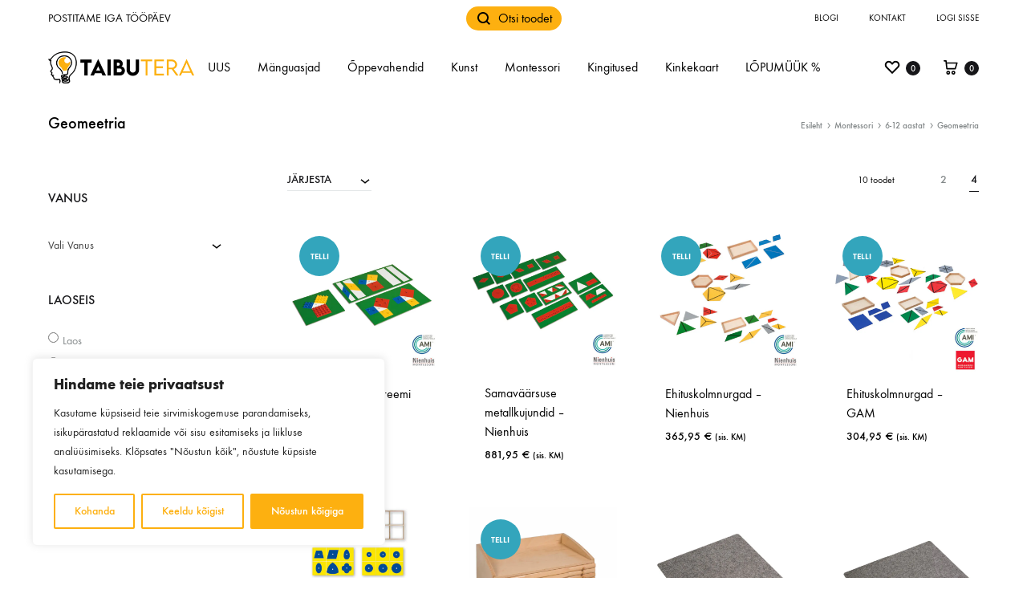

--- FILE ---
content_type: text/html; charset=UTF-8
request_url: https://taibutera.ee/tootekategooria/montessori/6-12-aastat/geomeetria/
body_size: 72988
content:
<!doctype html>
<html lang="et">
<head>
	<meta charset="UTF-8">
	<meta name="viewport" content="width=device-width, initial-scale=1">
	<link rel="profile" href="http://gmpg.org/xfn/11">

	<meta name='robots' content='index, follow, max-image-preview:large, max-snippet:-1, max-video-preview:-1' />

<!-- Google Tag Manager for WordPress by gtm4wp.com -->
<script data-cfasync="false" data-pagespeed-no-defer>
	var gtm4wp_datalayer_name = "dataLayer";
	var dataLayer = dataLayer || [];
	const gtm4wp_use_sku_instead = false;
	const gtm4wp_currency = 'EUR';
	const gtm4wp_product_per_impression = 10;
	const gtm4wp_clear_ecommerce = false;
</script>
<!-- End Google Tag Manager for WordPress by gtm4wp.com -->
	<!-- This site is optimized with the Yoast SEO plugin v25.6 - https://yoast.com/wordpress/plugins/seo/ -->
	<link media="all" href="https://taibutera.ee/wp-content/cache/autoptimize/css/autoptimize_356a0a09c5cb39499b16162378fafd6a.css" rel="stylesheet"><title>Geomeetria - Taibutera</title>
	<link rel="canonical" href="https://taibutera.ee/tootekategooria/montessori/6-12-aastat/geomeetria/" />
	<meta property="og:locale" content="et_EE" />
	<meta property="og:type" content="article" />
	<meta property="og:title" content="Geomeetria - Taibutera" />
	<meta property="og:url" content="https://taibutera.ee/tootekategooria/montessori/6-12-aastat/geomeetria/" />
	<meta property="og:site_name" content="Taibutera" />
	<meta name="twitter:card" content="summary_large_image" />
	<script type="application/ld+json" class="yoast-schema-graph">{"@context":"https://schema.org","@graph":[{"@type":"CollectionPage","@id":"https://taibutera.ee/tootekategooria/montessori/6-12-aastat/geomeetria/","url":"https://taibutera.ee/tootekategooria/montessori/6-12-aastat/geomeetria/","name":"Geomeetria - Taibutera","isPartOf":{"@id":"https://taibutera.ee/#website"},"primaryImageOfPage":{"@id":"https://taibutera.ee/tootekategooria/montessori/6-12-aastat/geomeetria/#primaryimage"},"image":{"@id":"https://taibutera.ee/tootekategooria/montessori/6-12-aastat/geomeetria/#primaryimage"},"thumbnailUrl":"https://taibutera.ee/wp-content/uploads/2024/04/Pythagorase-teoreemi-oppevahend-Nienhuis.jpg","breadcrumb":{"@id":"https://taibutera.ee/tootekategooria/montessori/6-12-aastat/geomeetria/#breadcrumb"},"inLanguage":"et"},{"@type":"ImageObject","inLanguage":"et","@id":"https://taibutera.ee/tootekategooria/montessori/6-12-aastat/geomeetria/#primaryimage","url":"https://taibutera.ee/wp-content/uploads/2024/04/Pythagorase-teoreemi-oppevahend-Nienhuis.jpg","contentUrl":"https://taibutera.ee/wp-content/uploads/2024/04/Pythagorase-teoreemi-oppevahend-Nienhuis.jpg","width":800,"height":800},{"@type":"BreadcrumbList","@id":"https://taibutera.ee/tootekategooria/montessori/6-12-aastat/geomeetria/#breadcrumb","itemListElement":[{"@type":"ListItem","position":1,"name":"Home","item":"https://taibutera.ee/"},{"@type":"ListItem","position":2,"name":"Montessori","item":"https://taibutera.ee/tootekategooria/montessori/"},{"@type":"ListItem","position":3,"name":"6-12 aastat","item":"https://taibutera.ee/tootekategooria/montessori/6-12-aastat/"},{"@type":"ListItem","position":4,"name":"Geomeetria"}]},{"@type":"WebSite","@id":"https://taibutera.ee/#website","url":"https://taibutera.ee/","name":"Taibutera","description":"mänguasjad ja õppevahendid - Taibutera OÜ","publisher":{"@id":"https://taibutera.ee/#organization"},"potentialAction":[{"@type":"SearchAction","target":{"@type":"EntryPoint","urlTemplate":"https://taibutera.ee/?s={search_term_string}"},"query-input":{"@type":"PropertyValueSpecification","valueRequired":true,"valueName":"search_term_string"}}],"inLanguage":"et"},{"@type":"Organization","@id":"https://taibutera.ee/#organization","name":"Timesmith OÜ","url":"https://taibutera.ee/","logo":{"@type":"ImageObject","inLanguage":"et","@id":"https://taibutera.ee/#/schema/logo/image/","url":"https://taibutera.ee/wp-content/uploads/2020/02/lelunurk-logo.png","contentUrl":"https://taibutera.ee/wp-content/uploads/2020/02/lelunurk-logo.png","width":505,"height":87,"caption":"Timesmith OÜ"},"image":{"@id":"https://taibutera.ee/#/schema/logo/image/"},"sameAs":["https://www.instagram.com/lelunurk.ee/","https://www.youtube.com/channel/UCttJgvFiEdgdzExy90n3KBQ"]}]}</script>
	<!-- / Yoast SEO plugin. -->


<link rel='dns-prefetch' href='//static.klaviyo.com' />
<link rel='dns-prefetch' href='//cdn.jsdelivr.net' />
<link rel='dns-prefetch' href='//unpkg.com' />
<link rel="alternate" type="application/rss+xml" title="Taibutera &raquo; RSS" href="https://taibutera.ee/feed/" />
<link rel="alternate" type="application/rss+xml" title="Taibutera &raquo; Kommentaaride RSS" href="https://taibutera.ee/comments/feed/" />
<link rel="alternate" type="application/rss+xml" title="Taibutera &raquo; Geomeetria Kategooria uudisevoog" href="https://taibutera.ee/tootekategooria/montessori/6-12-aastat/geomeetria/feed/" />

	<script>

		window.dataLayer = window.dataLayer || [];

		function gtag() {

			dataLayer.push(arguments);

		}

		gtag("consent", "default", {
			ad_storage: "granted",
			ad_user_data: "granted",
			ad_personalization: "granted",
			analytics_storage: "granted",
			functionality_storage: "granted",
			personalization_storage: "granted",
			security_storage: "granted",
			wait_for_update: 2000,
		});

		gtag("set", "ads_data_redaction", true);
		gtag("set", "url_passthrough", true);

	</script>
	<script type="text/javascript">
/* <![CDATA[ */
window._wpemojiSettings = {"baseUrl":"https:\/\/s.w.org\/images\/core\/emoji\/15.0.3\/72x72\/","ext":".png","svgUrl":"https:\/\/s.w.org\/images\/core\/emoji\/15.0.3\/svg\/","svgExt":".svg","source":{"concatemoji":"https:\/\/taibutera.ee\/wp-includes\/js\/wp-emoji-release.min.js?ver=6.6.4"}};
/*! This file is auto-generated */
!function(i,n){var o,s,e;function c(e){try{var t={supportTests:e,timestamp:(new Date).valueOf()};sessionStorage.setItem(o,JSON.stringify(t))}catch(e){}}function p(e,t,n){e.clearRect(0,0,e.canvas.width,e.canvas.height),e.fillText(t,0,0);var t=new Uint32Array(e.getImageData(0,0,e.canvas.width,e.canvas.height).data),r=(e.clearRect(0,0,e.canvas.width,e.canvas.height),e.fillText(n,0,0),new Uint32Array(e.getImageData(0,0,e.canvas.width,e.canvas.height).data));return t.every(function(e,t){return e===r[t]})}function u(e,t,n){switch(t){case"flag":return n(e,"\ud83c\udff3\ufe0f\u200d\u26a7\ufe0f","\ud83c\udff3\ufe0f\u200b\u26a7\ufe0f")?!1:!n(e,"\ud83c\uddfa\ud83c\uddf3","\ud83c\uddfa\u200b\ud83c\uddf3")&&!n(e,"\ud83c\udff4\udb40\udc67\udb40\udc62\udb40\udc65\udb40\udc6e\udb40\udc67\udb40\udc7f","\ud83c\udff4\u200b\udb40\udc67\u200b\udb40\udc62\u200b\udb40\udc65\u200b\udb40\udc6e\u200b\udb40\udc67\u200b\udb40\udc7f");case"emoji":return!n(e,"\ud83d\udc26\u200d\u2b1b","\ud83d\udc26\u200b\u2b1b")}return!1}function f(e,t,n){var r="undefined"!=typeof WorkerGlobalScope&&self instanceof WorkerGlobalScope?new OffscreenCanvas(300,150):i.createElement("canvas"),a=r.getContext("2d",{willReadFrequently:!0}),o=(a.textBaseline="top",a.font="600 32px Arial",{});return e.forEach(function(e){o[e]=t(a,e,n)}),o}function t(e){var t=i.createElement("script");t.src=e,t.defer=!0,i.head.appendChild(t)}"undefined"!=typeof Promise&&(o="wpEmojiSettingsSupports",s=["flag","emoji"],n.supports={everything:!0,everythingExceptFlag:!0},e=new Promise(function(e){i.addEventListener("DOMContentLoaded",e,{once:!0})}),new Promise(function(t){var n=function(){try{var e=JSON.parse(sessionStorage.getItem(o));if("object"==typeof e&&"number"==typeof e.timestamp&&(new Date).valueOf()<e.timestamp+604800&&"object"==typeof e.supportTests)return e.supportTests}catch(e){}return null}();if(!n){if("undefined"!=typeof Worker&&"undefined"!=typeof OffscreenCanvas&&"undefined"!=typeof URL&&URL.createObjectURL&&"undefined"!=typeof Blob)try{var e="postMessage("+f.toString()+"("+[JSON.stringify(s),u.toString(),p.toString()].join(",")+"));",r=new Blob([e],{type:"text/javascript"}),a=new Worker(URL.createObjectURL(r),{name:"wpTestEmojiSupports"});return void(a.onmessage=function(e){c(n=e.data),a.terminate(),t(n)})}catch(e){}c(n=f(s,u,p))}t(n)}).then(function(e){for(var t in e)n.supports[t]=e[t],n.supports.everything=n.supports.everything&&n.supports[t],"flag"!==t&&(n.supports.everythingExceptFlag=n.supports.everythingExceptFlag&&n.supports[t]);n.supports.everythingExceptFlag=n.supports.everythingExceptFlag&&!n.supports.flag,n.DOMReady=!1,n.readyCallback=function(){n.DOMReady=!0}}).then(function(){return e}).then(function(){var e;n.supports.everything||(n.readyCallback(),(e=n.source||{}).concatemoji?t(e.concatemoji):e.wpemoji&&e.twemoji&&(t(e.twemoji),t(e.wpemoji)))}))}((window,document),window._wpemojiSettings);
/* ]]> */
</script>














<link rel='stylesheet' id='itella-shipping-leaflet-css' href='https://unpkg.com/leaflet@1.5.1/dist/leaflet.css?ver=1.3.7' type='text/css' media='all' />
<link rel='stylesheet' id='itella-shipping-MarkerCluster-css' href='https://unpkg.com/leaflet.markercluster@1.4.1/dist/MarkerCluster.css?ver=1.3.7' type='text/css' media='all' />
<link rel='stylesheet' id='itella-shipping-MarkerCluster-Default-css' href='https://unpkg.com/leaflet.markercluster@1.4.1/dist/MarkerCluster.Default.css?ver=1.3.7' type='text/css' media='all' />


<link rel='stylesheet' id='konte-fonts-css' href='https://fonts.googleapis.com/css?family=Crimson+Text%3A600%7CCrimson+Text&#038;subset=latin%2Clatin-ext&#038;ver=6.6.4' type='text/css' media='all' />





<style id='konte-inline-css' type='text/css'>
body, .block-editor .editor-styles-wrapper{color: #000000;}.site-header.custom, .custom .header-search.icon .search-field:focus, .custom .header-search.icon .search-field.focused { background-color: #ffffff; }.topbar {height: 45px}.header-main, .header-v10 .site-branding { height: 78px; }.header-bottom { height: 50px; }.header-mobile {height: 60px}.logo img {width: 220px;}.logo svg {width: 220px;height: auto;}.hamburger-screen-background { background-image: url(https://taibutera.ee/wp-content/uploads/2020/02/fullscreen-menu-image.jpg); }.site-footer.custom { background-color: #ffffff; }
</style>




<link rel='stylesheet' id='dashicons-css' href='https://taibutera.ee/wp-includes/css/dashicons.min.css?ver=6.6.4' type='text/css' media='all' />







<script type="text/template" id="tmpl-variation-template">
	<div class="woocommerce-variation-description">{{{ data.variation.variation_description }}}</div>
	<div class="woocommerce-variation-price">{{{ data.variation.price_html }}}</div>
	<div class="woocommerce-variation-availability">{{{ data.variation.availability_html }}}</div>
</script>
<script type="text/template" id="tmpl-unavailable-variation-template">
	<p role="alert">Vabandame, see toode ei ole saadaval. Palun proovi teistsugust kombinatsiooni.</p>
</script>
<script type="text/javascript" id="sgr_main-js-extra">
/* <![CDATA[ */
var sgr_main = {"sgr_site_key":"6LdTDdwZAAAAAF44hfZP2RXfzEnG1-kVPss8ZxKS"};
/* ]]> */
</script>

<script type="text/javascript" id="cookie-law-info-js-extra">
/* <![CDATA[ */
var _ckyConfig = {"_ipData":[],"_assetsURL":"https:\/\/taibutera.ee\/wp-content\/plugins\/cookie-law-info\/lite\/frontend\/images\/","_publicURL":"https:\/\/taibutera.ee","_expiry":"365","_categories":[{"name":"Vajalikud","slug":"necessary","isNecessary":true,"ccpaDoNotSell":true,"cookies":[{"cookieID":"cookieyes-consent","domain":".taibutera.ee","provider":""},{"cookieID":"_GRECAPTCHA","domain":".google.com","provider":""},{"cookieID":"rc::a","domain":".google.com","provider":""},{"cookieID":"rc::f","domain":".google.com","provider":""},{"cookieID":"wpEmojiSettingsSupports","domain":".taibutera.ee","provider":""},{"cookieID":"rc::c","domain":".google.com","provider":""},{"cookieID":"rc::b","domain":".google.com","provider":""}],"active":true,"defaultConsent":{"gdpr":true,"ccpa":true}},{"name":"Functional","slug":"functional","isNecessary":false,"ccpaDoNotSell":true,"cookies":[],"active":true,"defaultConsent":{"gdpr":false,"ccpa":false}},{"name":"Anal\u00fc\u00fctilised","slug":"analytics","isNecessary":false,"ccpaDoNotSell":true,"cookies":[{"cookieID":"_ga","domain":".google.com","provider":""},{"cookieID":"_ga_*","domain":".google.com","provider":""},{"cookieID":"__kla_id","domain":".klaviyo.com","provider":""}],"active":true,"defaultConsent":{"gdpr":false,"ccpa":false}},{"name":"Performance","slug":"performance","isNecessary":false,"ccpaDoNotSell":true,"cookies":[],"active":true,"defaultConsent":{"gdpr":false,"ccpa":false}},{"name":"Advertisement","slug":"advertisement","isNecessary":false,"ccpaDoNotSell":true,"cookies":[],"active":true,"defaultConsent":{"gdpr":false,"ccpa":false}}],"_activeLaw":"gdpr","_rootDomain":"","_block":"1","_showBanner":"1","_bannerConfig":{"settings":{"type":"box","preferenceCenterType":"popup","position":"bottom-left","applicableLaw":"gdpr"},"behaviours":{"reloadBannerOnAccept":false,"loadAnalyticsByDefault":false,"animations":{"onLoad":"animate","onHide":"sticky"}},"config":{"revisitConsent":{"status":true,"tag":"revisit-consent","position":"bottom-left","meta":{"url":"#"},"styles":{"background-color":"#fdb010"},"elements":{"title":{"type":"text","tag":"revisit-consent-title","status":true,"styles":{"color":"#0056a7"}}}},"preferenceCenter":{"toggle":{"status":true,"tag":"detail-category-toggle","type":"toggle","states":{"active":{"styles":{"background-color":"#1863DC"}},"inactive":{"styles":{"background-color":"#D0D5D2"}}}}},"categoryPreview":{"status":false,"toggle":{"status":true,"tag":"detail-category-preview-toggle","type":"toggle","states":{"active":{"styles":{"background-color":"#1863DC"}},"inactive":{"styles":{"background-color":"#D0D5D2"}}}}},"videoPlaceholder":{"status":true,"styles":{"background-color":"#000000","border-color":"#000000","color":"#ffffff"}},"readMore":{"status":false,"tag":"readmore-button","type":"link","meta":{"noFollow":true,"newTab":true},"styles":{"color":"#fdb010","background-color":"transparent","border-color":"transparent"}},"auditTable":{"status":true},"optOption":{"status":true,"toggle":{"status":true,"tag":"optout-option-toggle","type":"toggle","states":{"active":{"styles":{"background-color":"#1863dc"}},"inactive":{"styles":{"background-color":"#FFFFFF"}}}}}}},"_version":"3.2.9","_logConsent":"1","_tags":[{"tag":"accept-button","styles":{"color":"#FFFFFF","background-color":"#fdb010","border-color":"#fdb010"}},{"tag":"reject-button","styles":{"color":"#fdb010","background-color":"transparent","border-color":"#fdb010"}},{"tag":"settings-button","styles":{"color":"#fdb010","background-color":"transparent","border-color":"#fdb010"}},{"tag":"readmore-button","styles":{"color":"#fdb010","background-color":"transparent","border-color":"transparent"}},{"tag":"donotsell-button","styles":{"color":"#1863DC","background-color":"transparent","border-color":"transparent"}},{"tag":"accept-button","styles":{"color":"#FFFFFF","background-color":"#fdb010","border-color":"#fdb010"}},{"tag":"revisit-consent","styles":{"background-color":"#fdb010"}}],"_shortCodes":[{"key":"cky_readmore","content":"<a href=\"#\" class=\"cky-policy\" aria-label=\"Cookie Policy\" target=\"_blank\" rel=\"noopener\" data-cky-tag=\"readmore-button\">Cookie Policy<\/a>","tag":"readmore-button","status":false,"attributes":{"rel":"nofollow","target":"_blank"}},{"key":"cky_show_desc","content":"<button class=\"cky-show-desc-btn\" data-cky-tag=\"show-desc-button\" aria-label=\"N\u00e4ita rohkem\">N\u00e4ita rohkem<\/button>","tag":"show-desc-button","status":true,"attributes":[]},{"key":"cky_hide_desc","content":"<button class=\"cky-show-desc-btn\" data-cky-tag=\"hide-desc-button\" aria-label=\"N\u00e4ita v\u00e4hem\">N\u00e4ita v\u00e4hem<\/button>","tag":"hide-desc-button","status":true,"attributes":[]},{"key":"cky_category_toggle_label","content":"[cky_{{status}}_category_label] [cky_preference_{{category_slug}}_title]","tag":"","status":true,"attributes":[]},{"key":"cky_enable_category_label","content":"Enable","tag":"","status":true,"attributes":[]},{"key":"cky_disable_category_label","content":"Disable","tag":"","status":true,"attributes":[]},{"key":"cky_video_placeholder","content":"<div class=\"video-placeholder-normal\" data-cky-tag=\"video-placeholder\" id=\"[UNIQUEID]\"><p class=\"video-placeholder-text-normal\" data-cky-tag=\"placeholder-title\">Selle sisu n\u00e4gemiseks tuleb k\u00fcpsised lubada.<\/p><\/div>","tag":"","status":true,"attributes":[]},{"key":"cky_enable_optout_label","content":"Enable","tag":"","status":true,"attributes":[]},{"key":"cky_disable_optout_label","content":"Disable","tag":"","status":true,"attributes":[]},{"key":"cky_optout_toggle_label","content":"[cky_{{status}}_optout_label] [cky_optout_option_title]","tag":"","status":true,"attributes":[]},{"key":"cky_optout_option_title","content":"Do Not Sell or Share My Personal Information","tag":"","status":true,"attributes":[]},{"key":"cky_optout_close_label","content":"Close","tag":"","status":true,"attributes":[]}],"_rtl":"","_language":"en","_providersToBlock":[]};
var _ckyStyles = {"css":".cky-overlay{background: #000000; opacity: 0.4; position: fixed; top: 0; left: 0; width: 100%; height: 100%; z-index: 99999999;}.cky-hide{display: none;}.cky-btn-revisit-wrapper{display: flex; align-items: center; justify-content: center; background: #0056a7; width: 45px; height: 45px; border-radius: 50%; position: fixed; z-index: 999999; cursor: pointer;}.cky-revisit-bottom-left{bottom: 15px; left: 15px;}.cky-revisit-bottom-right{bottom: 15px; right: 15px;}.cky-btn-revisit-wrapper .cky-btn-revisit{display: flex; align-items: center; justify-content: center; background: none; border: none; cursor: pointer; position: relative; margin: 0; padding: 0;}.cky-btn-revisit-wrapper .cky-btn-revisit img{max-width: fit-content; margin: 0; height: 30px; width: 30px;}.cky-revisit-bottom-left:hover::before{content: attr(data-tooltip); position: absolute; background: #4e4b66; color: #ffffff; left: calc(100% + 7px); font-size: 12px; line-height: 16px; width: max-content; padding: 4px 8px; border-radius: 4px;}.cky-revisit-bottom-left:hover::after{position: absolute; content: \"\"; border: 5px solid transparent; left: calc(100% + 2px); border-left-width: 0; border-right-color: #4e4b66;}.cky-revisit-bottom-right:hover::before{content: attr(data-tooltip); position: absolute; background: #4e4b66; color: #ffffff; right: calc(100% + 7px); font-size: 12px; line-height: 16px; width: max-content; padding: 4px 8px; border-radius: 4px;}.cky-revisit-bottom-right:hover::after{position: absolute; content: \"\"; border: 5px solid transparent; right: calc(100% + 2px); border-right-width: 0; border-left-color: #4e4b66;}.cky-revisit-hide{display: none;}.cky-consent-container{position: fixed; width: 440px; box-sizing: border-box; z-index: 9999999; border-radius: 6px;}.cky-consent-container .cky-consent-bar{background: #ffffff; border: 1px solid; padding: 20px 26px; box-shadow: 0 -1px 10px 0 #acabab4d; border-radius: 6px;}.cky-box-bottom-left{bottom: 40px; left: 40px;}.cky-box-bottom-right{bottom: 40px; right: 40px;}.cky-box-top-left{top: 40px; left: 40px;}.cky-box-top-right{top: 40px; right: 40px;}.cky-custom-brand-logo-wrapper .cky-custom-brand-logo{width: 100px; height: auto; margin: 0 0 12px 0;}.cky-notice .cky-title{color: #212121; font-weight: 700; font-size: 18px; line-height: 24px; margin: 0 0 12px 0;}.cky-notice-des *,.cky-preference-content-wrapper *,.cky-accordion-header-des *,.cky-gpc-wrapper .cky-gpc-desc *{font-size: 14px;}.cky-notice-des{color: #212121; font-size: 14px; line-height: 24px; font-weight: 400;}.cky-notice-des img{height: 25px; width: 25px;}.cky-consent-bar .cky-notice-des p,.cky-gpc-wrapper .cky-gpc-desc p,.cky-preference-body-wrapper .cky-preference-content-wrapper p,.cky-accordion-header-wrapper .cky-accordion-header-des p,.cky-cookie-des-table li div:last-child p{color: inherit; margin-top: 0; overflow-wrap: break-word;}.cky-notice-des P:last-child,.cky-preference-content-wrapper p:last-child,.cky-cookie-des-table li div:last-child p:last-child,.cky-gpc-wrapper .cky-gpc-desc p:last-child{margin-bottom: 0;}.cky-notice-des a.cky-policy,.cky-notice-des button.cky-policy{font-size: 14px; color: #1863dc; white-space: nowrap; cursor: pointer; background: transparent; border: 1px solid; text-decoration: underline;}.cky-notice-des button.cky-policy{padding: 0;}.cky-notice-des a.cky-policy:focus-visible,.cky-notice-des button.cky-policy:focus-visible,.cky-preference-content-wrapper .cky-show-desc-btn:focus-visible,.cky-accordion-header .cky-accordion-btn:focus-visible,.cky-preference-header .cky-btn-close:focus-visible,.cky-switch input[type=\"checkbox\"]:focus-visible,.cky-footer-wrapper a:focus-visible,.cky-btn:focus-visible{outline: 2px solid #1863dc; outline-offset: 2px;}.cky-btn:focus:not(:focus-visible),.cky-accordion-header .cky-accordion-btn:focus:not(:focus-visible),.cky-preference-content-wrapper .cky-show-desc-btn:focus:not(:focus-visible),.cky-btn-revisit-wrapper .cky-btn-revisit:focus:not(:focus-visible),.cky-preference-header .cky-btn-close:focus:not(:focus-visible),.cky-consent-bar .cky-banner-btn-close:focus:not(:focus-visible){outline: 0;}button.cky-show-desc-btn:not(:hover):not(:active){color: #1863dc; background: transparent;}button.cky-accordion-btn:not(:hover):not(:active),button.cky-banner-btn-close:not(:hover):not(:active),button.cky-btn-revisit:not(:hover):not(:active),button.cky-btn-close:not(:hover):not(:active){background: transparent;}.cky-consent-bar button:hover,.cky-modal.cky-modal-open button:hover,.cky-consent-bar button:focus,.cky-modal.cky-modal-open button:focus{text-decoration: none;}.cky-notice-btn-wrapper{display: flex; justify-content: flex-start; align-items: center; flex-wrap: wrap; margin-top: 16px;}.cky-notice-btn-wrapper .cky-btn{text-shadow: none; box-shadow: none;}.cky-btn{flex: auto; max-width: 100%; font-size: 14px; font-family: inherit; line-height: 24px; padding: 8px; font-weight: 500; margin: 0 8px 0 0; border-radius: 2px; cursor: pointer; text-align: center; text-transform: none; min-height: 0;}.cky-btn:hover{opacity: 0.8;}.cky-btn-customize{color: #1863dc; background: transparent; border: 2px solid #1863dc;}.cky-btn-reject{color: #1863dc; background: transparent; border: 2px solid #1863dc;}.cky-btn-accept{background: #1863dc; color: #ffffff; border: 2px solid #1863dc;}.cky-btn:last-child{margin-right: 0;}@media (max-width: 576px){.cky-box-bottom-left{bottom: 0; left: 0;}.cky-box-bottom-right{bottom: 0; right: 0;}.cky-box-top-left{top: 0; left: 0;}.cky-box-top-right{top: 0; right: 0;}}@media (max-width: 440px){.cky-box-bottom-left, .cky-box-bottom-right, .cky-box-top-left, .cky-box-top-right{width: 100%; max-width: 100%;}.cky-consent-container .cky-consent-bar{padding: 20px 0;}.cky-custom-brand-logo-wrapper, .cky-notice .cky-title, .cky-notice-des, .cky-notice-btn-wrapper{padding: 0 24px;}.cky-notice-des{max-height: 40vh; overflow-y: scroll;}.cky-notice-btn-wrapper{flex-direction: column; margin-top: 0;}.cky-btn{width: 100%; margin: 10px 0 0 0;}.cky-notice-btn-wrapper .cky-btn-customize{order: 2;}.cky-notice-btn-wrapper .cky-btn-reject{order: 3;}.cky-notice-btn-wrapper .cky-btn-accept{order: 1; margin-top: 16px;}}@media (max-width: 352px){.cky-notice .cky-title{font-size: 16px;}.cky-notice-des *{font-size: 12px;}.cky-notice-des, .cky-btn{font-size: 12px;}}.cky-modal.cky-modal-open{display: flex; visibility: visible; -webkit-transform: translate(-50%, -50%); -moz-transform: translate(-50%, -50%); -ms-transform: translate(-50%, -50%); -o-transform: translate(-50%, -50%); transform: translate(-50%, -50%); top: 50%; left: 50%; transition: all 1s ease;}.cky-modal{box-shadow: 0 32px 68px rgba(0, 0, 0, 0.3); margin: 0 auto; position: fixed; max-width: 100%; background: #ffffff; top: 50%; box-sizing: border-box; border-radius: 6px; z-index: 999999999; color: #212121; -webkit-transform: translate(-50%, 100%); -moz-transform: translate(-50%, 100%); -ms-transform: translate(-50%, 100%); -o-transform: translate(-50%, 100%); transform: translate(-50%, 100%); visibility: hidden; transition: all 0s ease;}.cky-preference-center{max-height: 79vh; overflow: hidden; width: 845px; overflow: hidden; flex: 1 1 0; display: flex; flex-direction: column; border-radius: 6px;}.cky-preference-header{display: flex; align-items: center; justify-content: space-between; padding: 22px 24px; border-bottom: 1px solid;}.cky-preference-header .cky-preference-title{font-size: 18px; font-weight: 700; line-height: 24px;}.cky-preference-header .cky-btn-close{margin: 0; cursor: pointer; vertical-align: middle; padding: 0; background: none; border: none; width: auto; height: auto; min-height: 0; line-height: 0; text-shadow: none; box-shadow: none;}.cky-preference-header .cky-btn-close img{margin: 0; height: 10px; width: 10px;}.cky-preference-body-wrapper{padding: 0 24px; flex: 1; overflow: auto; box-sizing: border-box;}.cky-preference-content-wrapper,.cky-gpc-wrapper .cky-gpc-desc{font-size: 14px; line-height: 24px; font-weight: 400; padding: 12px 0;}.cky-preference-content-wrapper{border-bottom: 1px solid;}.cky-preference-content-wrapper img{height: 25px; width: 25px;}.cky-preference-content-wrapper .cky-show-desc-btn{font-size: 14px; font-family: inherit; color: #1863dc; text-decoration: none; line-height: 24px; padding: 0; margin: 0; white-space: nowrap; cursor: pointer; background: transparent; border-color: transparent; text-transform: none; min-height: 0; text-shadow: none; box-shadow: none;}.cky-accordion-wrapper{margin-bottom: 10px;}.cky-accordion{border-bottom: 1px solid;}.cky-accordion:last-child{border-bottom: none;}.cky-accordion .cky-accordion-item{display: flex; margin-top: 10px;}.cky-accordion .cky-accordion-body{display: none;}.cky-accordion.cky-accordion-active .cky-accordion-body{display: block; padding: 0 22px; margin-bottom: 16px;}.cky-accordion-header-wrapper{cursor: pointer; width: 100%;}.cky-accordion-item .cky-accordion-header{display: flex; justify-content: space-between; align-items: center;}.cky-accordion-header .cky-accordion-btn{font-size: 16px; font-family: inherit; color: #212121; line-height: 24px; background: none; border: none; font-weight: 700; padding: 0; margin: 0; cursor: pointer; text-transform: none; min-height: 0; text-shadow: none; box-shadow: none;}.cky-accordion-header .cky-always-active{color: #008000; font-weight: 600; line-height: 24px; font-size: 14px;}.cky-accordion-header-des{font-size: 14px; line-height: 24px; margin: 10px 0 16px 0;}.cky-accordion-chevron{margin-right: 22px; position: relative; cursor: pointer;}.cky-accordion-chevron-hide{display: none;}.cky-accordion .cky-accordion-chevron i::before{content: \"\"; position: absolute; border-right: 1.4px solid; border-bottom: 1.4px solid; border-color: inherit; height: 6px; width: 6px; -webkit-transform: rotate(-45deg); -moz-transform: rotate(-45deg); -ms-transform: rotate(-45deg); -o-transform: rotate(-45deg); transform: rotate(-45deg); transition: all 0.2s ease-in-out; top: 8px;}.cky-accordion.cky-accordion-active .cky-accordion-chevron i::before{-webkit-transform: rotate(45deg); -moz-transform: rotate(45deg); -ms-transform: rotate(45deg); -o-transform: rotate(45deg); transform: rotate(45deg);}.cky-audit-table{background: #f4f4f4; border-radius: 6px;}.cky-audit-table .cky-empty-cookies-text{color: inherit; font-size: 12px; line-height: 24px; margin: 0; padding: 10px;}.cky-audit-table .cky-cookie-des-table{font-size: 12px; line-height: 24px; font-weight: normal; padding: 15px 10px; border-bottom: 1px solid; border-bottom-color: inherit; margin: 0;}.cky-audit-table .cky-cookie-des-table:last-child{border-bottom: none;}.cky-audit-table .cky-cookie-des-table li{list-style-type: none; display: flex; padding: 3px 0;}.cky-audit-table .cky-cookie-des-table li:first-child{padding-top: 0;}.cky-cookie-des-table li div:first-child{width: 100px; font-weight: 600; word-break: break-word; word-wrap: break-word;}.cky-cookie-des-table li div:last-child{flex: 1; word-break: break-word; word-wrap: break-word; margin-left: 8px;}.cky-footer-shadow{display: block; width: 100%; height: 40px; background: linear-gradient(180deg, rgba(255, 255, 255, 0) 0%, #ffffff 100%); position: absolute; bottom: calc(100% - 1px);}.cky-footer-wrapper{position: relative;}.cky-prefrence-btn-wrapper{display: flex; flex-wrap: wrap; align-items: center; justify-content: center; padding: 22px 24px; border-top: 1px solid;}.cky-prefrence-btn-wrapper .cky-btn{flex: auto; max-width: 100%; text-shadow: none; box-shadow: none;}.cky-btn-preferences{color: #1863dc; background: transparent; border: 2px solid #1863dc;}.cky-preference-header,.cky-preference-body-wrapper,.cky-preference-content-wrapper,.cky-accordion-wrapper,.cky-accordion,.cky-accordion-wrapper,.cky-footer-wrapper,.cky-prefrence-btn-wrapper{border-color: inherit;}@media (max-width: 845px){.cky-modal{max-width: calc(100% - 16px);}}@media (max-width: 576px){.cky-modal{max-width: 100%;}.cky-preference-center{max-height: 100vh;}.cky-prefrence-btn-wrapper{flex-direction: column;}.cky-accordion.cky-accordion-active .cky-accordion-body{padding-right: 0;}.cky-prefrence-btn-wrapper .cky-btn{width: 100%; margin: 10px 0 0 0;}.cky-prefrence-btn-wrapper .cky-btn-reject{order: 3;}.cky-prefrence-btn-wrapper .cky-btn-accept{order: 1; margin-top: 0;}.cky-prefrence-btn-wrapper .cky-btn-preferences{order: 2;}}@media (max-width: 425px){.cky-accordion-chevron{margin-right: 15px;}.cky-notice-btn-wrapper{margin-top: 0;}.cky-accordion.cky-accordion-active .cky-accordion-body{padding: 0 15px;}}@media (max-width: 352px){.cky-preference-header .cky-preference-title{font-size: 16px;}.cky-preference-header{padding: 16px 24px;}.cky-preference-content-wrapper *, .cky-accordion-header-des *{font-size: 12px;}.cky-preference-content-wrapper, .cky-preference-content-wrapper .cky-show-more, .cky-accordion-header .cky-always-active, .cky-accordion-header-des, .cky-preference-content-wrapper .cky-show-desc-btn, .cky-notice-des a.cky-policy{font-size: 12px;}.cky-accordion-header .cky-accordion-btn{font-size: 14px;}}.cky-switch{display: flex;}.cky-switch input[type=\"checkbox\"]{position: relative; width: 44px; height: 24px; margin: 0; background: #d0d5d2; -webkit-appearance: none; border-radius: 50px; cursor: pointer; outline: 0; border: none; top: 0;}.cky-switch input[type=\"checkbox\"]:checked{background: #1863dc;}.cky-switch input[type=\"checkbox\"]:before{position: absolute; content: \"\"; height: 20px; width: 20px; left: 2px; bottom: 2px; border-radius: 50%; background-color: white; -webkit-transition: 0.4s; transition: 0.4s; margin: 0;}.cky-switch input[type=\"checkbox\"]:after{display: none;}.cky-switch input[type=\"checkbox\"]:checked:before{-webkit-transform: translateX(20px); -ms-transform: translateX(20px); transform: translateX(20px);}@media (max-width: 425px){.cky-switch input[type=\"checkbox\"]{width: 38px; height: 21px;}.cky-switch input[type=\"checkbox\"]:before{height: 17px; width: 17px;}.cky-switch input[type=\"checkbox\"]:checked:before{-webkit-transform: translateX(17px); -ms-transform: translateX(17px); transform: translateX(17px);}}.cky-consent-bar .cky-banner-btn-close{position: absolute; right: 9px; top: 5px; background: none; border: none; cursor: pointer; padding: 0; margin: 0; min-height: 0; line-height: 0; height: auto; width: auto; text-shadow: none; box-shadow: none;}.cky-consent-bar .cky-banner-btn-close img{height: 9px; width: 9px; margin: 0;}.cky-notice-group{font-size: 14px; line-height: 24px; font-weight: 400; color: #212121;}.cky-notice-btn-wrapper .cky-btn-do-not-sell{font-size: 14px; line-height: 24px; padding: 6px 0; margin: 0; font-weight: 500; background: none; border-radius: 2px; border: none; cursor: pointer; text-align: left; color: #1863dc; background: transparent; border-color: transparent; box-shadow: none; text-shadow: none;}.cky-consent-bar .cky-banner-btn-close:focus-visible,.cky-notice-btn-wrapper .cky-btn-do-not-sell:focus-visible,.cky-opt-out-btn-wrapper .cky-btn:focus-visible,.cky-opt-out-checkbox-wrapper input[type=\"checkbox\"].cky-opt-out-checkbox:focus-visible{outline: 2px solid #1863dc; outline-offset: 2px;}@media (max-width: 440px){.cky-consent-container{width: 100%;}}@media (max-width: 352px){.cky-notice-des a.cky-policy, .cky-notice-btn-wrapper .cky-btn-do-not-sell{font-size: 12px;}}.cky-opt-out-wrapper{padding: 12px 0;}.cky-opt-out-wrapper .cky-opt-out-checkbox-wrapper{display: flex; align-items: center;}.cky-opt-out-checkbox-wrapper .cky-opt-out-checkbox-label{font-size: 16px; font-weight: 700; line-height: 24px; margin: 0 0 0 12px; cursor: pointer;}.cky-opt-out-checkbox-wrapper input[type=\"checkbox\"].cky-opt-out-checkbox{background-color: #ffffff; border: 1px solid black; width: 20px; height: 18.5px; margin: 0; -webkit-appearance: none; position: relative; display: flex; align-items: center; justify-content: center; border-radius: 2px; cursor: pointer;}.cky-opt-out-checkbox-wrapper input[type=\"checkbox\"].cky-opt-out-checkbox:checked{background-color: #1863dc; border: none;}.cky-opt-out-checkbox-wrapper input[type=\"checkbox\"].cky-opt-out-checkbox:checked::after{left: 6px; bottom: 4px; width: 7px; height: 13px; border: solid #ffffff; border-width: 0 3px 3px 0; border-radius: 2px; -webkit-transform: rotate(45deg); -ms-transform: rotate(45deg); transform: rotate(45deg); content: \"\"; position: absolute; box-sizing: border-box;}.cky-opt-out-checkbox-wrapper.cky-disabled .cky-opt-out-checkbox-label,.cky-opt-out-checkbox-wrapper.cky-disabled input[type=\"checkbox\"].cky-opt-out-checkbox{cursor: no-drop;}.cky-gpc-wrapper{margin: 0 0 0 32px;}.cky-footer-wrapper .cky-opt-out-btn-wrapper{display: flex; flex-wrap: wrap; align-items: center; justify-content: center; padding: 22px 24px;}.cky-opt-out-btn-wrapper .cky-btn{flex: auto; max-width: 100%; text-shadow: none; box-shadow: none;}.cky-opt-out-btn-wrapper .cky-btn-cancel{border: 1px solid #dedfe0; background: transparent; color: #858585;}.cky-opt-out-btn-wrapper .cky-btn-confirm{background: #1863dc; color: #ffffff; border: 1px solid #1863dc;}@media (max-width: 352px){.cky-opt-out-checkbox-wrapper .cky-opt-out-checkbox-label{font-size: 14px;}.cky-gpc-wrapper .cky-gpc-desc, .cky-gpc-wrapper .cky-gpc-desc *{font-size: 12px;}.cky-opt-out-checkbox-wrapper input[type=\"checkbox\"].cky-opt-out-checkbox{width: 16px; height: 16px;}.cky-opt-out-checkbox-wrapper input[type=\"checkbox\"].cky-opt-out-checkbox:checked::after{left: 5px; bottom: 4px; width: 3px; height: 9px;}.cky-gpc-wrapper{margin: 0 0 0 28px;}}.video-placeholder-youtube{background-size: 100% 100%; background-position: center; background-repeat: no-repeat; background-color: #b2b0b059; position: relative; display: flex; align-items: center; justify-content: center; max-width: 100%;}.video-placeholder-text-youtube{text-align: center; align-items: center; padding: 10px 16px; background-color: #000000cc; color: #ffffff; border: 1px solid; border-radius: 2px; cursor: pointer;}.video-placeholder-normal{background-image: url(\"\/wp-content\/plugins\/cookie-law-info\/lite\/frontend\/images\/placeholder.svg\"); background-size: 80px; background-position: center; background-repeat: no-repeat; background-color: #b2b0b059; position: relative; display: flex; align-items: flex-end; justify-content: center; max-width: 100%;}.video-placeholder-text-normal{align-items: center; padding: 10px 16px; text-align: center; border: 1px solid; border-radius: 2px; cursor: pointer;}.cky-rtl{direction: rtl; text-align: right;}.cky-rtl .cky-banner-btn-close{left: 9px; right: auto;}.cky-rtl .cky-notice-btn-wrapper .cky-btn:last-child{margin-right: 8px;}.cky-rtl .cky-notice-btn-wrapper .cky-btn:first-child{margin-right: 0;}.cky-rtl .cky-notice-btn-wrapper{margin-left: 0; margin-right: 15px;}.cky-rtl .cky-prefrence-btn-wrapper .cky-btn{margin-right: 8px;}.cky-rtl .cky-prefrence-btn-wrapper .cky-btn:first-child{margin-right: 0;}.cky-rtl .cky-accordion .cky-accordion-chevron i::before{border: none; border-left: 1.4px solid; border-top: 1.4px solid; left: 12px;}.cky-rtl .cky-accordion.cky-accordion-active .cky-accordion-chevron i::before{-webkit-transform: rotate(-135deg); -moz-transform: rotate(-135deg); -ms-transform: rotate(-135deg); -o-transform: rotate(-135deg); transform: rotate(-135deg);}@media (max-width: 768px){.cky-rtl .cky-notice-btn-wrapper{margin-right: 0;}}@media (max-width: 576px){.cky-rtl .cky-notice-btn-wrapper .cky-btn:last-child{margin-right: 0;}.cky-rtl .cky-prefrence-btn-wrapper .cky-btn{margin-right: 0;}.cky-rtl .cky-accordion.cky-accordion-active .cky-accordion-body{padding: 0 22px 0 0;}}@media (max-width: 425px){.cky-rtl .cky-accordion.cky-accordion-active .cky-accordion-body{padding: 0 15px 0 0;}}.cky-rtl .cky-opt-out-btn-wrapper .cky-btn{margin-right: 12px;}.cky-rtl .cky-opt-out-btn-wrapper .cky-btn:first-child{margin-right: 0;}.cky-rtl .cky-opt-out-checkbox-wrapper .cky-opt-out-checkbox-label{margin: 0 12px 0 0;}"};
/* ]]> */
</script>

<script type="text/javascript" src="https://taibutera.ee/wp-includes/js/jquery/jquery.min.js?ver=3.7.1" id="jquery-core-js"></script>



<script type="text/javascript" id="woo-shipping-dpd-baltic-js-extra">
/* <![CDATA[ */
var dpd = {"fe_ajax_nonce":"af9ffc3fb3","ajax_url":"\/wp-admin\/admin-ajax.php"};
/* ]]> */
</script>


<script type="text/javascript" id="wc-add-to-cart-js-extra">
/* <![CDATA[ */
var wc_add_to_cart_params = {"ajax_url":"\/wp-admin\/admin-ajax.php","wc_ajax_url":"\/?wc-ajax=%%endpoint%%","i18n_view_cart":"Vaata ostukorvi","cart_url":"https:\/\/taibutera.ee\/ostukorv\/","is_cart":"","cart_redirect_after_add":"no"};
/* ]]> */
</script>


<script type="text/javascript" id="woocommerce-js-extra">
/* <![CDATA[ */
var woocommerce_params = {"ajax_url":"\/wp-admin\/admin-ajax.php","wc_ajax_url":"\/?wc-ajax=%%endpoint%%"};
/* ]]> */
</script>



<script type="text/javascript" id="wp-util-js-extra">
/* <![CDATA[ */
var _wpUtilSettings = {"ajax":{"url":"\/wp-admin\/admin-ajax.php"}};
/* ]]> */
</script>


<script type="text/javascript" id="wc-add-to-cart-variation-js-extra">
/* <![CDATA[ */
var wc_add_to_cart_variation_params = {"wc_ajax_url":"\/?wc-ajax=%%endpoint%%","i18n_no_matching_variations_text":"Vabandame, sinu valikule ei vasta \u00fckski toode. Palun proovi teistsugust kombinatsiooni.","i18n_make_a_selection_text":"Palun vali enne ostukorvi lisamist sellele tootele omadused.","i18n_unavailable_text":"Vabandame, see toode ei ole saadaval. Palun proovi teistsugust kombinatsiooni."};
/* ]]> */
</script>

<script type="text/javascript" id="wc-settings-dep-in-header-js-after">
/* <![CDATA[ */
console.warn( "Scripts that have a dependency on [wc-settings, wc-blocks-checkout] must be loaded in the footer, klaviyo-klaviyo-checkout-block-editor-script was registered to load in the header, but has been switched to load in the footer instead. See https://github.com/woocommerce/woocommerce-gutenberg-products-block/pull/5059" );
console.warn( "Scripts that have a dependency on [wc-settings, wc-blocks-checkout] must be loaded in the footer, klaviyo-klaviyo-checkout-block-view-script was registered to load in the header, but has been switched to load in the footer instead. See https://github.com/woocommerce/woocommerce-gutenberg-products-block/pull/5059" );
/* ]]> */
</script>
<script></script><link rel="https://api.w.org/" href="https://taibutera.ee/wp-json/" /><link rel="alternate" title="JSON" type="application/json" href="https://taibutera.ee/wp-json/wp/v2/product_cat/11665" /><link rel="EditURI" type="application/rsd+xml" title="RSD" href="https://taibutera.ee/xmlrpc.php?rsd" />
<meta name="generator" content="WordPress 6.6.4" />
<meta name="generator" content="WooCommerce 9.3.5" />
	<script>

				</script>
			
<!-- Google Tag Manager for WordPress by gtm4wp.com -->
<!-- GTM Container placement set to automatic -->
<script data-cfasync="false" data-pagespeed-no-defer type="text/javascript">
	var dataLayer_content = {"pagePostType":"product","pagePostType2":"tax-product","pageCategory":[]};
	dataLayer.push( dataLayer_content );
</script>
<script data-cfasync="false">
(function(w,d,s,l,i){w[l]=w[l]||[];w[l].push({'gtm.start':
new Date().getTime(),event:'gtm.js'});var f=d.getElementsByTagName(s)[0],
j=d.createElement(s),dl=l!='dataLayer'?'&l='+l:'';j.async=true;j.src=
'//www.googletagmanager.com/gtm.js?id='+i+dl;f.parentNode.insertBefore(j,f);
})(window,document,'script','dataLayer','GTM-PT472PB');
</script>
<!-- End Google Tag Manager for WordPress by gtm4wp.com -->
	<!-- Google tag (gtag.js) -->
<script async src="https://www.googletagmanager.com/gtag/js?id=AW-984086530"></script>
<script>
  window.dataLayer = window.dataLayer || [];
  function gtag(){dataLayer.push(arguments);}
  gtag("js", new Date());

  gtag("config", "AW-984086530");
</script>
		<noscript><style>.woocommerce-product-gallery{ opacity: 1 !important; }</style></noscript>
				<script  type="text/javascript">
				!function(f,b,e,v,n,t,s){if(f.fbq)return;n=f.fbq=function(){n.callMethod?
					n.callMethod.apply(n,arguments):n.queue.push(arguments)};if(!f._fbq)f._fbq=n;
					n.push=n;n.loaded=!0;n.version='2.0';n.queue=[];t=b.createElement(e);t.async=!0;
					t.src=v;s=b.getElementsByTagName(e)[0];s.parentNode.insertBefore(t,s)}(window,
					document,'script','https://connect.facebook.net/en_US/fbevents.js');
			</script>
			<!-- WooCommerce Facebook Integration Begin -->
			<script  type="text/javascript">

				fbq('init', '713372552836009', {}, {
    "agent": "woocommerce-9.3.5-3.2.10"
});

				fbq( 'track', 'PageView', {
    "source": "woocommerce",
    "version": "9.3.5",
    "pluginVersion": "3.2.10"
} );

				document.addEventListener( 'DOMContentLoaded', function() {
					// Insert placeholder for events injected when a product is added to the cart through AJAX.
					document.body.insertAdjacentHTML( 'beforeend', '<div class=\"wc-facebook-pixel-event-placeholder\"></div>' );
				}, false );

			</script>
			<!-- WooCommerce Facebook Integration End -->
			            
			<meta name="generator" content="Powered by WPBakery Page Builder - drag and drop page builder for WordPress."/>
<meta name="generator" content="Powered by Slider Revolution 6.7.15 - responsive, Mobile-Friendly Slider Plugin for WordPress with comfortable drag and drop interface." />

<link rel="icon" href="https://taibutera.ee/wp-content/uploads/2020/06/cropped-taibutrea-favicon-32x32.png" sizes="32x32" />
<link rel="icon" href="https://taibutera.ee/wp-content/uploads/2020/06/cropped-taibutrea-favicon-192x192.png" sizes="192x192" />
<link rel="apple-touch-icon" href="https://taibutera.ee/wp-content/uploads/2020/06/cropped-taibutrea-favicon-180x180.png" />
<meta name="msapplication-TileImage" content="https://taibutera.ee/wp-content/uploads/2020/06/cropped-taibutrea-favicon-270x270.png" />

		
		<noscript><style> .wpb_animate_when_almost_visible { opacity: 1; }</style></noscript></head>

<body class="archive tax-product_cat term-geomeetria term-11665 wp-embed-responsive theme-konte woocommerce woocommerce-page woocommerce-no-js hfeed sidebar-left wpb-js-composer js-comp-ver-7.9 vc_responsive woocommerce-active woocommerce-archive shop-layout-standard woocommerce-nav-numeric mobile-shop-buttons">


<!-- GTM Container placement set to automatic -->
<!-- Google Tag Manager (noscript) -->
				<noscript><iframe src="https://www.googletagmanager.com/ns.html?id=GTM-PT472PB" height="0" width="0" style="display:none;visibility:hidden" aria-hidden="true"></iframe></noscript>
<!-- End Google Tag Manager (noscript) -->
<div id="svg-defs" class="svg-defs hidden"><svg xmlns="http://www.w3.org/2000/svg" xmlns:xlink="http://www.w3.org/1999/xlink"><symbol viewBox="2 2 10 10" id="arrow-breadcrumb"><path d="M9.156 7l-2.5 3.125-.669-.536L8.058 7 5.987 4.411l.669-.536z"/><path fill="none" d="M2 2h10v10H2z"/></symbol><symbol viewBox="0 0 32 32" id="arrow-down"><path fill="none" d="M0 0h32v32H0z"/><path d="M17 18V4h-2v14H9l7 10 7-10h-6zm-1.04 6.512L12.841 20H19.079l-3.119 4.512z"/></symbol><symbol viewBox="0 0 14 14" id="arrow-dropdown"><path d="M7 10.773L1.531 6.398l.938-1.171L7 8.851l4.531-3.624.938 1.171z"/><path fill="none" d="M0 0h14v14H0z"/></symbol><symbol viewBox="0 0 32 32" id="arrow-left"><path fill="none" d="M0 0h32v32H0z"/><path d="M14 17h14v-2H14V9L4 16l10 7v-6zm-6.512-1.04L12 12.841V19.079L7.488 15.96z"/></symbol><symbol viewBox="0 0 24 24" id="cart"><path fill="none" d="M0 0h24v24H0z"/><path d="M19 10h-3V7c0-2.206-1.794-4-4-4S8 4.794 8 7v3H5c-.55 0-.908.441-.797.979l1.879 9.042c.112.538.654.979 1.204.979h9.429c.55 0 1.092-.441 1.203-.979l1.879-9.042C19.908 10.441 19.55 10 19 10zm-9-3c0-1.103.897-2 2-2s2 .897 2 2v3h-4V7zm6.087 12H7.913l-1.455-7h11.313l-1.684 7z"/></symbol><symbol viewBox="0 0 12 12" id="check-checkbox"><path d="M4.177 10.543L.434 6.8l1.132-1.132 2.611 2.611 6.258-6.256 1.13 1.132z"/></symbol><symbol viewBox="0 0 24 24" id="close"><path fill="none" d="M0 0h24v24H0z"/><path d="M19.778 5.636l-1.414-1.414L12 10.586 5.636 4.222 4.222 5.636 10.586 12l-6.364 6.364 1.414 1.414L12 13.414l6.364 6.364 1.414-1.414L13.414 12z"/></symbol><symbol viewBox="0 0 18 18" id="close-mini"><path fill="none" d="M0 0h18v18H0z"/><path d="M11.576 5.576L9 8.152 6.424 5.576l-.848.848L8.152 9l-2.576 2.576.848.848L9 9.848l2.576 2.576.848-.848L9.848 9l2.576-2.576z"/><path d="M9 1a8 8 0 1 0 0 16A8 8 0 0 0 9 1zm0 15c-3.86 0-7-3.14-7-7s3.14-7 7-7 7 3.14 7 7-3.14 7-7 7z"/></symbol><symbol viewBox="0 0 16 16" id="comment"><path fill="none" d="M0 0h16v16H0z"/><path d="M13 3v8.826l-1.849-1.585L10.87 10H3V3h10m1-1H2v9h8.5l3.5 3V2z"/></symbol><symbol viewBox="0 0 40 40" id="error"><path d="M20 0C8.972 0 0 8.972 0 20s8.972 20 20 20 20-8.972 20-20S31.028 0 20 0zm0 38c-9.925 0-18-8.075-18-18S10.075 2 20 2s18 8.075 18 18-8.075 18-18 18z"/><path d="M25.293 13.293L20 18.586l-5.293-5.293-1.414 1.414L18.586 20l-5.293 5.293 1.414 1.414L20 21.414l5.293 5.293 1.414-1.414L21.414 20l5.293-5.293z"/></symbol><symbol viewBox="0 0 24 24" id="eye"><circle cx="12" cy="12" r="2"/><path d="M16.466 6.748C15.238 5.583 13.619 5 12 5s-3.238.583-4.466 1.748L2 12l5.534 5.252C8.762 18.417 10.381 19 12 19s3.238-.583 4.466-1.748L22 12l-5.534-5.252zm-1.377 9.053C14.274 16.574 13.177 17 12 17s-2.274-.426-3.089-1.199L4.905 12 8.91 8.199C9.726 7.426 10.823 7 12 7s2.274.426 3.089 1.199L19.095 12l-4.006 3.801z"/><path fill="none" d="M0 0h24v24H0z"/></symbol><symbol viewBox="0 0 24 24" id="filter"><path fill="none" d="M0 0h24v24H0z"/><path d="M9.859 7A3.991 3.991 0 0 0 6 4a4 4 0 0 0 0 8c1.862 0 3.412-1.278 3.859-3H22V7H9.859zM6 10a1.994 1.994 0 0 1-1.723-1C4.106 8.705 4 8.366 4 8s.106-.705.277-1c.347-.595.985-1 1.723-1s1.376.405 1.723 1c.171.295.277.634.277 1s-.106.705-.277 1c-.347.595-.985 1-1.723 1zM13 12a3.991 3.991 0 0 0-3.859 3H2v2h7.141c.446 1.722 1.997 3 3.859 3s3.412-1.278 3.859-3H22v-2h-5.141A3.991 3.991 0 0 0 13 12zm0 6a1.994 1.994 0 0 1-1.723-1c-.171-.295-.277-.634-.277-1s.106-.705.277-1c.346-.595.984-1 1.723-1s1.376.405 1.723 1c.171.295.277.634.277 1s-.106.705-.277 1c-.347.595-.985 1-1.723 1z"/></symbol><symbol viewBox="0 0 20 20" id="gallery"><path d="M15 13H1V3h14v10zM3 11h10V5H3v6z"/><path d="M19 17H6v-2h11V8h2z"/><path fill="none" d="M0 0h20v20H0z"/></symbol><symbol viewBox="0 0 24 24" id="heart"><path d="M16.243 3.843c-1.28 0-2.559.488-3.536 1.464L12 6.015l-.707-.707c-.976-.976-2.256-1.464-3.536-1.464s-2.559.487-3.535 1.464a5 5 0 0 0 0 7.071L6.343 14.5l2.121 2.121L12 20.157l3.536-3.536 2.121-2.121 2.121-2.121a5 5 0 0 0-3.535-8.536z"/><path fill="none" d="M0 0h24v24H0z"/></symbol><symbol viewBox="0 0 24 24" id="heart-o"><path d="M16.243 5.843c.801 0 1.555.312 2.121.879a3.003 3.003 0 0 1 0 4.243l-2.121 2.121-2.121 2.121L12 17.328l-2.121-2.121-2.121-2.121-2.121-2.121a2.98 2.98 0 0 1-.879-2.121c0-.801.312-1.555.879-2.121a2.98 2.98 0 0 1 2.121-.879c.801 0 1.555.312 2.121.879l.707.707L12 8.843l1.414-1.414.707-.707a2.98 2.98 0 0 1 2.122-.879m0-2c-1.28 0-2.559.488-3.536 1.464L12 6.015l-.707-.707c-.976-.976-2.256-1.464-3.536-1.464s-2.559.487-3.535 1.464a5 5 0 0 0 0 7.071L6.343 14.5l2.121 2.121L12 20.157l3.536-3.536 2.121-2.121 2.121-2.121a5 5 0 0 0-3.535-8.536z"/><path fill="none" d="M0 0h24v24H0z"/></symbol><symbol viewBox="0 0 40 40" id="information"><path d="M20 40C8.972 40 0 31.028 0 20S8.972 0 20 0s20 8.972 20 20-8.972 20-20 20zm0-38C10.075 2 2 10.075 2 20s8.075 18 18 18 18-8.075 18-18S29.925 2 20 2z"/><path d="M19 16h2v12h-2zM19 12h2v2h-2z"/></symbol><symbol viewBox="0 0 16 16" id="left"><path fill="none" d="M0 0h16v16H0z"/><path d="M8.394 13.941L4.073 8l4.321-5.941 1.212.882L5.927 8l3.679 5.059z"/></symbol><symbol viewBox="0 0 24 24" id="menu"><path fill="none" d="M0 0h24v24H0z"/><path d="M2 6h20v2H2zM2 16h20v2H2zM2 11h20v2H2z"/></symbol><symbol viewBox="0 0 16 16" id="minus"><path fill="none" d="M0 0h16v16H0z"/><path d="M3 7h10v2H3z"/></symbol><symbol viewBox="0 0 16 16" id="plus"><path fill="none" d="M0 0h16v16H0z"/><path d="M13 7H9V3H7v4H3v2h4v4h2V9h4z"/></symbol><symbol viewBox="3.5 4.5 16 16" id="plus-mini"><path fill="none" d="M3.5 4.5h16v16h-16z"/><path d="M15.5 11.5h-3v-3h-2v3h-3v2h3v3h2v-3h3z"/></symbol><symbol viewBox="0 0 24 24" id="plus-zoom"><path fill="none" d="M0 0h24v24H0z"/><path d="M20 11h-7V4h-2v7H4v2h7v7h2v-7h7z"/></symbol><symbol viewBox="0 0 16 16" id="right"><path fill="none" d="M0 0h16v16H0z"/><path d="M7.606 13.941L11.927 8 7.606 2.059l-1.212.882L10.073 8l-3.679 5.059z"/></symbol><symbol viewBox="0 0 24 24" id="search"><path fill="none" d="M0 0h24v24H0z"/><path d="M20 18.586l-3.402-3.402A6.953 6.953 0 0 0 18 11c0-3.86-3.141-7-7-7-3.86 0-7 3.14-7 7 0 3.859 3.14 7 7 7 1.57 0 3.015-.526 4.184-1.402L18.586 20 20 18.586zM6 11c0-2.757 2.243-5 5-5s5 2.243 5 5-2.243 5-5 5-5-2.243-5-5z"/></symbol><symbol viewBox="0 0 16 16" id="share"><path d="M7 2.957V10h1V2.957l1.646 1.647.708-.708L7.5 1.043 4.646 3.896l.708.708z"/><path d="M10 6v1h1v6H4V7h1V6H3v8h9V6z"/><path fill="none" d="M0 0h16v16H0z"/></symbol><symbol viewBox="0 0 24 24" id="shop-bag"><path fill="none" d="M0 0h24v24H0z"/><path d="M20.958 19.465l-.906-14.969a1.613 1.613 0 0 0-1.59-1.492H5.507c-.835 0-1.541.668-1.592 1.492l-.913 14.969c-.05.821.58 1.492 1.408 1.492H19.55a1.39 1.39 0 0 0 1.41-1.492zm-15.926-.503L5.884 5h12.2l.845 13.963H5.032z"/><path d="M13.97 6.993v2.52c0 .146-.06.447-.232.734-.286.476-.801.763-1.763.763-.961 0-1.477-.286-1.762-.763a1.594 1.594 0 0 1-.232-.735V6.993H7.986v2.52c0 .475.127 1.11.516 1.76.649 1.083 1.817 1.732 3.473 1.732 1.657 0 2.825-.65 3.474-1.732a3.473 3.473 0 0 0 .516-1.76v-2.52H13.97z"/></symbol><symbol viewBox="0 0 24 24" id="shop-bag-2"><path fill="none" d="M0 0h24v24H0z"/><path d="M18.395 3H4.87a.847.847 0 0 0-.847.847v16.27c0 .467.378.847.846.847h13.527c.469 0 .848-.38.848-.846V3.847A.848.848 0 0 0 18.395 3zm-.847 16.27H5.715V4.694H17.55V19.27z"/><path d="M11.631 14.657a4.31 4.31 0 0 0 4.304-4.304V6.895a.847.847 0 1 0-1.693 0v3.458a2.615 2.615 0 0 1-2.611 2.61 2.614 2.614 0 0 1-2.611-2.61V6.895a.847.847 0 0 0-1.694 0v3.458a4.311 4.311 0 0 0 4.305 4.304z"/></symbol><symbol viewBox="0 0 24 24" id="shop-bag-3"><path fill="none" d="M0 0h24v24H0z"/><path d="M18.388 19.768l-.81-12.346a1.071 1.071 0 0 0-1.069-1.001h-1.384A3.432 3.432 0 0 0 11.696 3a3.432 3.432 0 0 0-3.428 3.421H6.884c-.565 0-1.032.438-1.07 1.001l-.812 12.392a1.072 1.072 0 0 0 1.07 1.141h11.25a1.071 1.071 0 0 0 1.066-1.187zM11.696 5.143c.707 0 1.282.573 1.286 1.278h-2.571a1.287 1.287 0 0 1 1.285-1.278zm-4.48 13.67l.671-10.25h7.619l.672 10.25H7.215z"/></symbol><symbol viewBox="0 0 24 24" id="shop-bag-4"><path fill="none" d="M0 0h24v24H0z"/><path d="M18.633 20.101L18.09 8.143a.818.818 0 0 0-.817-.78h-2.455V6c0-1.654-1.346-3-3-3s-3 1.346-3 3v1.362H6.364a.818.818 0 0 0-.818.781l-.545 12.002a.818.818 0 0 0 .817.855H17.82a.818.818 0 0 0 .814-.899zm-8.179-14.1c0-.753.612-1.365 1.364-1.365.752 0 1.364.612 1.364 1.364v1.362h-2.728V6zm-3.78 13.363l.471-10.365h1.673v.818a.818.818 0 0 0 1.636 0v-.818h2.728v.818a.818.818 0 0 0 1.636 0v-.818h1.673l.47 10.365H6.675z"/></symbol><symbol viewBox="0 0 24 24" id="shop-bag-5"><path fill="none" d="M0 0h24v24H0z"/><path d="M19.311 20.091L18.256 8.486a.794.794 0 0 0-.79-.723h-2.383V5.912A2.915 2.915 0 0 0 12.171 3 2.915 2.915 0 0 0 9.26 5.912v1.851H6.877a.794.794 0 0 0-.79.723l-1.06 11.648a.794.794 0 0 0 .791.866H18.525a.794.794 0 0 0 .786-.909zm-8.463-14.18c0-.729.594-1.323 1.323-1.323.73 0 1.324.594 1.324 1.324v1.851h-2.647V5.912zm-4.16 13.5l.914-10.06h9.138l.915 10.06H6.688z"/><path d="M10.615 10.643a.801.801 0 0 0-.561-.233.801.801 0 0 0-.562.233.8.8 0 0 0-.232.562.8.8 0 0 0 .232.561.801.801 0 0 0 .562.232.8.8 0 0 0 .561-.232.799.799 0 0 0 .233-.561.799.799 0 0 0-.233-.562zM14.85 10.643a.801.801 0 0 0-.561-.233.8.8 0 0 0-.562.233.8.8 0 0 0-.232.562.8.8 0 0 0 .232.561.8.8 0 0 0 .562.232.8.8 0 0 0 .562-.232.8.8 0 0 0 .232-.561.8.8 0 0 0-.232-.562z"/></symbol><symbol viewBox="0 0 24 24" id="shop-cart"><path fill="none" d="M0 0h24v24H0z"/><path d="M20.347 6.057a.818.818 0 0 0-.656-.33H7.09l-.222-2A.818.818 0 0 0 6.054 3H3.873a.818.818 0 0 0 0 1.636h1.45l.22 1.99.003.021.786 7.08a.818.818 0 0 0 .813.728H17.57c.362 0 .68-.238.784-.584l2.122-7.091a.818.818 0 0 0-.128-.723zm-3.387 6.761H7.878l-.606-5.454h11.32l-1.632 5.454zM8.782 16.09a2.457 2.457 0 0 0-2.455 2.455A2.457 2.457 0 0 0 8.782 21a2.457 2.457 0 0 0 2.454-2.455 2.457 2.457 0 0 0-2.454-2.454zm0 3.274a.82.82 0 0 1 0-1.637.82.82 0 0 1 0 1.637zM15.273 16.09a2.457 2.457 0 0 0-2.455 2.455A2.457 2.457 0 0 0 15.273 21a2.457 2.457 0 0 0 2.454-2.455 2.457 2.457 0 0 0-2.454-2.454zm0 3.274a.82.82 0 0 1 0-1.637.82.82 0 0 1 0 1.637z"/></symbol><symbol viewBox="0 0 24 24" id="socials"><path d="M17 13c-1.2 0-2.266.542-3 1.382l-3.091-1.546c.058-.27.091-.549.091-.836 0-.287-.033-.566-.091-.836L14 9.618c.734.84 1.8 1.382 3 1.382 2.206 0 4-1.794 4-4s-1.794-4-4-4-4 1.794-4 4c0 .287.033.566.091.836L10 9.382A3.975 3.975 0 0 0 7 8c-2.206 0-4 1.794-4 4s1.794 4 4 4c1.2 0 2.266-.542 3-1.382l3.091 1.546c-.058.27-.091.549-.091.836 0 2.206 1.794 4 4 4s4-1.794 4-4-1.794-4-4-4zm0-8c1.103 0 2 .897 2 2s-.897 2-2 2-2-.897-2-2 .897-2 2-2zM7 14c-1.103 0-2-.897-2-2s.897-2 2-2 2 .897 2 2-.897 2-2 2zm10 5c-1.103 0-2-.897-2-2s.897-2 2-2 2 .897 2 2-.897 2-2 2z"/><path fill="none" d="M0 0h24v24H0z"/></symbol><symbol viewBox="0 0 12 12" id="star"><path fill="none" d="M0 0h12v12H0z"/><path d="M6 1l1.18 3.82L11 5 7.91 7.18 9.09 11 6 8.639 2.91 11l1.18-3.82L1 5l3.82-.18z"/></symbol><symbol viewBox="0 0 40 40" id="success"><path d="M20 40C8.972 40 0 31.028 0 20S8.972 0 20 0s20 8.972 20 20-8.972 20-20 20zm0-38C10.075 2 2 10.075 2 20s8.075 18 18 18 18-8.075 18-18S29.925 2 20 2z"/><path d="M18 27.414l-6.707-6.707 1.414-1.414L18 24.586l11.293-11.293 1.414 1.414z"/></symbol><symbol viewBox="0 0 20 20" id="video"><path fill="none" d="M0 0h20v20H0z"/><path d="M5 4l10 6-10 6z"/></symbol><symbol viewBox="0 0 40 40" id="warning"><path d="M20 40C8.972 40 0 31.028 0 20S8.972 0 20 0s20 8.972 20 20-8.972 20-20 20zm0-38C10.075 2 2 10.075 2 20s8.075 18 18 18 18-8.075 18-18S29.925 2 20 2z"/><path d="M19 15h2v6h-2zM19 23h2v2h-2z"/><path d="M26 29H14c-1.673 0-3.016-.648-3.684-1.778s-.589-2.618.218-4.085l6.18-11.238c.825-1.5 1.992-2.325 3.286-2.325s2.461.825 3.285 2.325l6.182 11.238c.807 1.467.886 2.955.218 4.085S27.674 29 26 29zm-6-17.426c-.524 0-1.083.47-1.534 1.289l-6.18 11.238c-.457.831-.548 1.598-.249 2.104.299.505 1.015.795 1.963.795h12c.948 0 1.664-.29 1.963-.796s.209-1.272-.248-2.103l-6.182-11.239c-.451-.818-1.01-1.288-1.533-1.288z"/></symbol></svg></div>
<div id="page" class="site">

	
	<header id="masthead" class="site-header custom text-dark transparent-hover header-sticky--normal">

		<div id="topbar" class="topbar topbar-mobile topbar-mobile--keep-right light text-dark">
	<div class="konte-container-fluid">
					<div class="topbar-items topbar-left-items">
				<div class="topbar-text">POSTITAME IGA TÖÖPÄEV</div>			</div>
		
		<div class="topbar-items topbar-center-items">
			
<div class="header-search icon-modal">
			<span class="svg-icon icon-search search-icon" data-toggle="modal" data-target="search-modal">
			<svg role="img"><use href="#search" xlink:href="#search"></use></svg>
			<span class="header-search__label">
				Otsi toodet			</span>
		</span>
	</div>
					</div>

					<div class="topbar-items topbar-right-items">
				<nav id="topbar-menu" class="menu-topbar-menu-container"><ul id="menu-topbar-menu" class="nav-menu topbar-menu menu"><li id="menu-item-995" class="menu-item-hidden-in-mobile menu-item menu-item-type-post_type menu-item-object-page menu-item-995"><a title="						" href="https://taibutera.ee/manguasjade-blogi/">Blogi</a></li>
<li id="menu-item-24126" class="menu-item menu-item-type-custom menu-item-object-custom menu-item-24126"><a href="https://taibutera.ee/kontakt/">Kontakt</a></li>
		<li class="menu-item menu-item--topbar-search">
			<div class="header-search header-mobile-search icon-modal">
	<span class="svg-icon icon-search search-icon" data-toggle="modal" data-target="search-modal">
		<svg role="img"><use href="#search" xlink:href="#search"></use></svg>
	</span>
</div>		</li>

					<li class="menu-item menu-item--topbar-login">
				<a href="https://taibutera.ee/minu-konto/" data-toggle="off-canvas" data-target="login-panel">Logi sisse</a>
							</li>
		
		</ul></nav>			</div>
			</div>
</div>
		<div class="header-main header-contents has-center menu-center">
			<div class="konte-container-fluid">
									
					<div class="header-left-items header-items ">
						<div class="site-branding">
	<a href="https://taibutera.ee" class="logo">
					<img src="https://taibutera.ee/wp-content/uploads/2020/06/taibutera-valgele-labipaistev-resized.png" alt="Taibutera" class="logo-dark" width="220" height="0">
			<img src="https://taibutera.ee/wp-content/uploads/2020/06/taibutera-mustale-labipaistev-resized.png" alt="Taibutera" class="logo-light" width="220" height="0">
			<img src="https://taibutera.ee/wp-content/themes/konte-child/lelunurk-logo.png" alt="lelunurk logo" class="lelunurk-logo">
			</a>

			<p class="site-title">
			<a href="https://taibutera.ee/" rel="home">Taibutera</a>
		</p>
	
			<p class="site-description">mänguasjad ja õppevahendid &#8211; Taibutera OÜ</p>
	</div>
					</div>

									
					<div class="header-center-items header-items has-menu">
						<nav id="primary-menu" class="main-navigation primary-navigation">
	<ul id="menu-primary-menu" class="menu nav-menu"><li id="menu-item-33919" class="menu-item menu-item-type-taxonomy menu-item-object-product_cat menu-item-33919"><a href="https://taibutera.ee/tootekategooria/uus/">UUS</a></li>
<li id="menu-item-23762" class="menu-item menu-item-type-taxonomy menu-item-object-product_cat menu-item-has-children menu-item-23762 menu-item-mega"><a href="https://taibutera.ee/tootekategooria/manguasjad/">Mänguasjad</a>
<ul class="sub-menu mega-menu" >

<li class="mega-menu-container container">

<ul class='mega-menu-main'>
	<li id="menu-item-23770" class="menu-item menu-item-type-taxonomy menu-item-object-product_cat menu-item-has-children menu-item-23770 mega-sub-menu col-1_8"><a href="https://taibutera.ee/tootekategooria/manguasjad/manguasjad3/">Mänguasjad</a>
	<ul class="sub-menu">
		<li id="menu-item-23798" class="menu-item menu-item-type-taxonomy menu-item-object-product_cat menu-item-23798"><a href="https://taibutera.ee/tootekategooria/manguasjad/manguasjad3/0-2-manguasjad/">Mänguasjad 0-2</a></li>
		<li id="menu-item-23759" class="menu-item menu-item-type-taxonomy menu-item-object-product_cat menu-item-23759"><a href="https://taibutera.ee/tootekategooria/manguasjad/manguasjad3/nukumajad/">Nukumajad ja kindlused</a></li>
		<li id="menu-item-23767" class="menu-item menu-item-type-taxonomy menu-item-object-product_cat menu-item-23767"><a href="https://taibutera.ee/tootekategooria/manguasjad/manguasjad3/autod-autoteed/">Autoteed ja sõidukid</a></li>
		<li id="menu-item-23768" class="menu-item menu-item-type-taxonomy menu-item-object-product_cat menu-item-23768"><a href="https://taibutera.ee/tootekategooria/manguasjad/manguasjad3/rongid-rongiteed/">Rongid ja rongiteed</a></li>
		<li id="menu-item-23760" class="menu-item menu-item-type-taxonomy menu-item-object-product_cat menu-item-23760"><a href="https://taibutera.ee/tootekategooria/manguasjad/manguasjad3/talud-loomad/">Talud ja loomad</a></li>
		<li id="menu-item-64680" class="menu-item menu-item-type-taxonomy menu-item-object-product_cat menu-item-64680"><a href="https://taibutera.ee/tootekategooria/manguasjad/manguasjad3/pehmed-manguasjad/">Pehmed mänguasjad</a></li>
		<li id="menu-item-23799" class="menu-item menu-item-type-taxonomy menu-item-object-product_cat menu-item-23799"><a href="https://taibutera.ee/tootekategooria/manguasjad/manguasjad3/vannimanguasjad/">Vannimänguasjad</a></li>
	</ul>
</li>
	<li id="menu-item-40424" class="menu-item menu-item-type-taxonomy menu-item-object-product_cat menu-item-has-children menu-item-40424 mega-sub-menu col-1_8"><a href="https://taibutera.ee/tootekategooria/manguasjad/rollimangud/">Rollimängud</a>
	<ul class="sub-menu">
		<li id="menu-item-23771" class="menu-item menu-item-type-taxonomy menu-item-object-product_cat menu-item-23771"><a href="https://taibutera.ee/tootekategooria/manguasjad/rollimangud/mangukook-kohvik/">Mänguköök ja kohvik</a></li>
		<li id="menu-item-40425" class="menu-item menu-item-type-taxonomy menu-item-object-product_cat menu-item-40425"><a href="https://taibutera.ee/tootekategooria/manguasjad/rollimangud/poemang/">Poemäng</a></li>
		<li id="menu-item-40609" class="menu-item menu-item-type-taxonomy menu-item-object-product_cat menu-item-40609"><a href="https://taibutera.ee/tootekategooria/manguasjad/rollimangud/beebinukud-lisad/">Nukud ja lisad</a></li>
		<li id="menu-item-23775" class="menu-item menu-item-type-taxonomy menu-item-object-product_cat menu-item-23775"><a href="https://taibutera.ee/tootekategooria/manguasjad/rollimangud/tooriistad-toopingid/">Tööriistad ja tööpingid</a></li>
		<li id="menu-item-26962" class="menu-item menu-item-type-taxonomy menu-item-object-product_cat menu-item-26962"><a href="https://taibutera.ee/tootekategooria/manguasjad/rollimangud/kapikud-teater/">Käpikud ja teater</a></li>
		<li id="menu-item-29565" class="menu-item menu-item-type-taxonomy menu-item-object-product_cat menu-item-29565"><a href="https://taibutera.ee/tootekategooria/manguasjad/rollimangud/kostyymid-aksessuaarid/">Kostüümid ja aksessuaarid</a></li>
		<li id="menu-item-40606" class="menu-item menu-item-type-taxonomy menu-item-object-product_cat menu-item-40606"><a href="https://taibutera.ee/tootekategooria/manguasjad/rollimangud/majapidamistood/">Majapidamistööd</a></li>
	</ul>
</li>
	<li id="menu-item-23812" class="menu-item menu-item-type-taxonomy menu-item-object-product_cat menu-item-has-children menu-item-23812 mega-sub-menu col-1_8"><a href="https://taibutera.ee/tootekategooria/manguasjad/klotsimangud/">Klotsimängud</a>
	<ul class="sub-menu">
		<li id="menu-item-23814" class="menu-item menu-item-type-taxonomy menu-item-object-product_cat menu-item-23814"><a href="https://taibutera.ee/tootekategooria/manguasjad/klotsimangud/magnetklotsid/">Magnetklotsid</a></li>
		<li id="menu-item-23813" class="menu-item menu-item-type-taxonomy menu-item-object-product_cat menu-item-23813"><a href="https://taibutera.ee/tootekategooria/manguasjad/klotsimangud/kuulirajad/">Kuulirajad</a></li>
		<li id="menu-item-23817" class="menu-item menu-item-type-taxonomy menu-item-object-product_cat menu-item-23817"><a href="https://taibutera.ee/tootekategooria/manguasjad/klotsimangud/teadusseeria-vaike-leiutaja/">Teadusseeria Väike leiutaja</a></li>
		<li id="menu-item-23816" class="menu-item menu-item-type-taxonomy menu-item-object-product_cat menu-item-23816"><a href="https://taibutera.ee/tootekategooria/manguasjad/klotsimangud/konstruktorid/">Konstruktorid</a></li>
		<li id="menu-item-23815" class="menu-item menu-item-type-taxonomy menu-item-object-product_cat menu-item-23815"><a href="https://taibutera.ee/tootekategooria/manguasjad/klotsimangud/ehitusklotsid/">Ehitusklotsid</a></li>
	</ul>
</li>
	<li id="menu-item-23777" class="menu-item menu-item-type-taxonomy menu-item-object-product_cat menu-item-has-children menu-item-23777 mega-sub-menu col-1_8"><a href="https://taibutera.ee/tootekategooria/manguasjad/mangud-era/">Mängud</a>
	<ul class="sub-menu">
		<li id="menu-item-40429" class="menu-item menu-item-type-taxonomy menu-item-object-product_cat menu-item-40429"><a href="https://taibutera.ee/tootekategooria/manguasjad/mangud-era/mangud-0-3/">Mängud 0-3</a></li>
		<li id="menu-item-29330" class="menu-item menu-item-type-taxonomy menu-item-object-product_cat menu-item-29330"><a href="https://taibutera.ee/tootekategooria/manguasjad/mangud-era/magnetmangud/">Magnetmängud</a></li>
		<li id="menu-item-25611" class="menu-item menu-item-type-taxonomy menu-item-object-product_cat menu-item-25611"><a href="https://taibutera.ee/tootekategooria/manguasjad/mangud-era/iseseisvad-mangud/">Iseseisvad mängud</a></li>
		<li id="menu-item-40430" class="menu-item menu-item-type-taxonomy menu-item-object-product_cat menu-item-40430"><a href="https://taibutera.ee/tootekategooria/manguasjad/mangud-era/kodusoppemangud/">Kodusõppemängud</a></li>
		<li id="menu-item-23778" class="menu-item menu-item-type-taxonomy menu-item-object-product_cat menu-item-23778"><a href="https://taibutera.ee/tootekategooria/manguasjad/mangud-era/peremangud/">Peremängud</a></li>
		<li id="menu-item-40428" class="menu-item menu-item-type-taxonomy menu-item-object-product_cat menu-item-40428"><a href="https://taibutera.ee/tootekategooria/manguasjad/mangud-era/seltskonnamangud-7/">Seltskonnamängud 7+</a></li>
	</ul>
</li>
	<li id="menu-item-29942" class="menu-item menu-item-type-taxonomy menu-item-object-product_cat menu-item-has-children menu-item-29942 mega-sub-menu col-1_8"><a href="https://taibutera.ee/tootekategooria/manguasjad/pusled-era/">Pusled</a>
	<ul class="sub-menu">
		<li id="menu-item-29943" class="menu-item menu-item-type-taxonomy menu-item-object-product_cat menu-item-29943"><a href="https://taibutera.ee/tootekategooria/manguasjad/pusled-era/nupupusled-era/">Nupupusled</a></li>
		<li id="menu-item-29944" class="menu-item menu-item-type-taxonomy menu-item-object-product_cat menu-item-29944"><a href="https://taibutera.ee/tootekategooria/manguasjad/pusled-era/sobitamispusled-era/">Sobitamispusled</a></li>
		<li id="menu-item-29945" class="menu-item menu-item-type-taxonomy menu-item-object-product_cat menu-item-29945"><a href="https://taibutera.ee/tootekategooria/manguasjad/pusled-era/kihilised-pusled-era/">Kihilised pusled</a></li>
		<li id="menu-item-29946" class="menu-item menu-item-type-taxonomy menu-item-object-product_cat menu-item-29946"><a href="https://taibutera.ee/tootekategooria/manguasjad/pusled-era/sik-sak-pusled-era/">Sik-sak pusled</a></li>
		<li id="menu-item-29947" class="menu-item menu-item-type-taxonomy menu-item-object-product_cat menu-item-29947"><a href="https://taibutera.ee/tootekategooria/manguasjad/pusled-era/puslemangud-era/">Puslemängud</a></li>
	</ul>
</li>
	<li id="menu-item-23789" class="menu-item menu-item-type-taxonomy menu-item-object-product_cat menu-item-has-children menu-item-23789 mega-sub-menu col-1_8"><a href="https://taibutera.ee/tootekategooria/manguasjad/loominguline-tegevus/">Loominguline tegevus</a>
	<ul class="sub-menu">
		<li id="menu-item-23782" class="menu-item menu-item-type-taxonomy menu-item-object-product_cat menu-item-23782"><a href="https://taibutera.ee/tootekategooria/manguasjad/loominguline-tegevus/muusika/">Muusika</a></li>
		<li id="menu-item-23792" class="menu-item menu-item-type-taxonomy menu-item-object-product_cat menu-item-23792"><a href="https://taibutera.ee/tootekategooria/manguasjad/loominguline-tegevus/tatoveeringud/">Tätoveeringud</a></li>
		<li id="menu-item-30152" class="menu-item menu-item-type-taxonomy menu-item-object-product_cat menu-item-30152"><a href="https://taibutera.ee/tootekategooria/kunst/kunstikomplektid/varvimiskomplektid/">Värvimine</a></li>
		<li id="menu-item-40433" class="menu-item menu-item-type-taxonomy menu-item-object-product_cat menu-item-40433"><a href="https://taibutera.ee/tootekategooria/manguasjad/loominguline-tegevus/kleepsud-komplektid/">Kleepsud</a></li>
		<li id="menu-item-25612" class="menu-item menu-item-type-taxonomy menu-item-object-product_cat menu-item-25612"><a href="https://taibutera.ee/tootekategooria/manguasjad/loominguline-tegevus/meisterdamiskomplektid/">Meisterdamine</a></li>
		<li id="menu-item-26919" class="menu-item menu-item-type-taxonomy menu-item-object-product_cat menu-item-26919"><a href="https://taibutera.ee/tootekategooria/manguasjad/loominguline-tegevus/mustkunst/">Mustkunst</a></li>
	</ul>
</li>
	<li id="menu-item-23784" class="menu-item menu-item-type-taxonomy menu-item-object-product_cat menu-item-has-children menu-item-23784 mega-sub-menu col-1_8"><a href="https://taibutera.ee/tootekategooria/manguasjad/ouemangud/">Õuemängud</a>
	<ul class="sub-menu">
		<li id="menu-item-30501" class="menu-item menu-item-type-taxonomy menu-item-object-product_cat menu-item-30501"><a href="https://taibutera.ee/tootekategooria/manguasjad/ouemangud/liivakastimanguasjad-oue/">Liivamänguasjad</a></li>
		<li id="menu-item-24080" class="menu-item menu-item-type-taxonomy menu-item-object-product_cat menu-item-24080"><a href="https://taibutera.ee/tootekategooria/manguasjad/ouemangud/seebimullid/">Mullitajad</a></li>
		<li id="menu-item-40434" class="menu-item menu-item-type-taxonomy menu-item-object-product_cat menu-item-40434"><a href="https://taibutera.ee/tootekategooria/manguasjad/ouemangud/ouemanguasjad-vahendid/">Õuemänguasjad ja vahendid</a></li>
		<li id="menu-item-23786" class="menu-item menu-item-type-taxonomy menu-item-object-product_cat menu-item-23786"><a href="https://taibutera.ee/tootekategooria/manguasjad/ouemangud/aiatood/">Aiatööd</a></li>
		<li id="menu-item-23788" class="menu-item menu-item-type-taxonomy menu-item-object-product_cat menu-item-23788"><a href="https://taibutera.ee/tootekategooria/manguasjad/ouemangud/looduse-avastamine/">Looduse avastamine</a></li>
		<li id="menu-item-40435" class="menu-item menu-item-type-taxonomy menu-item-object-product_cat menu-item-40435"><a href="https://taibutera.ee/tootekategooria/manguasjad/ouemangud/suured-ouevahendid/">Suured õuevahendid</a></li>
	</ul>
</li>
	<li id="menu-item-40436" class="menu-item menu-item-type-taxonomy menu-item-object-product_cat menu-item-has-children menu-item-40436 mega-sub-menu col-1_8"><a href="https://taibutera.ee/tootekategooria/manguasjad/sport/">Sport</a>
	<ul class="sub-menu">
		<li id="menu-item-47967" class="menu-item menu-item-type-taxonomy menu-item-object-product_cat menu-item-47967"><a href="https://taibutera.ee/tootekategooria/manguasjad/sport/spordivahendid-era/">Spordivahendid</a></li>
		<li id="menu-item-65576" class="menu-item menu-item-type-taxonomy menu-item-object-product_cat menu-item-65576"><a href="https://taibutera.ee/tootekategooria/manguasjad/sport/pallid-ja-lisavarustus-era/">Pallid ja lisavarustus</a></li>
		<li id="menu-item-23844" class="menu-item menu-item-type-taxonomy menu-item-object-product_cat menu-item-23844"><a href="https://taibutera.ee/tootekategooria/manguasjad/sport/rattad-autod-era/">Rattad ja autod</a></li>
		<li id="menu-item-40438" class="menu-item menu-item-type-taxonomy menu-item-object-product_cat menu-item-40438"><a href="https://taibutera.ee/tootekategooria/manguasjad/sport/tasakaaluvahendid-era/">Tasakaaluvahendid</a></li>
		<li id="menu-item-40439" class="menu-item menu-item-type-taxonomy menu-item-object-product_cat menu-item-40439"><a href="https://taibutera.ee/tootekategooria/manguasjad/sport/liikumismangud-era/">Liikumismängud</a></li>
	</ul>
</li>
</ul></li></ul>
</li>
<li id="menu-item-23800" class="menu-item menu-item-type-taxonomy menu-item-object-product_cat menu-item-has-children menu-item-23800 menu-item-mega"><a href="https://taibutera.ee/tootekategooria/oppevahendid/">Õppevahendid</a>
<ul class="sub-menu mega-menu" >

<li class="mega-menu-container container">

<ul class='mega-menu-main'>
	<li id="menu-item-23838" class="menu-item menu-item-type-taxonomy menu-item-object-product_cat menu-item-has-children menu-item-23838 mega-sub-menu col-1_8"><a href="https://taibutera.ee/tootekategooria/oppevahendid/oppeteemad/">Õppeteemad</a>
	<ul class="sub-menu">
		<li id="menu-item-23801" class="menu-item menu-item-type-taxonomy menu-item-object-product_cat menu-item-23801"><a href="https://taibutera.ee/tootekategooria/oppevahendid/oppeteemad/keel-ja-kone/">Keel ja kõne</a></li>
		<li id="menu-item-23802" class="menu-item menu-item-type-taxonomy menu-item-object-product_cat menu-item-23802"><a href="https://taibutera.ee/tootekategooria/oppevahendid/oppeteemad/matemaatika/">Matemaatika</a></li>
		<li id="menu-item-23804" class="menu-item menu-item-type-taxonomy menu-item-object-product_cat menu-item-23804"><a href="https://taibutera.ee/tootekategooria/oppevahendid/oppeteemad/keskkond-loodus/">Keskkond ja loodus</a></li>
		<li id="menu-item-40440" class="menu-item menu-item-type-taxonomy menu-item-object-product_cat menu-item-40440"><a href="https://taibutera.ee/tootekategooria/oppevahendid/oppeteemad/inimene/">Inimene</a></li>
		<li id="menu-item-40441" class="menu-item menu-item-type-taxonomy menu-item-object-product_cat menu-item-40441"><a href="https://taibutera.ee/tootekategooria/oppevahendid/oppeteemad/maailm/">Maailm</a></li>
		<li id="menu-item-23842" class="menu-item menu-item-type-taxonomy menu-item-object-product_cat menu-item-23842"><a href="https://taibutera.ee/tootekategooria/oppevahendid/oppeteemad/muusikapillid/">Muusika</a></li>
	</ul>
</li>
	<li id="menu-item-40442" class="menu-item menu-item-type-taxonomy menu-item-object-product_cat menu-item-has-children menu-item-40442 mega-sub-menu col-1_8"><a href="https://taibutera.ee/tootekategooria/oppevahendid/oppemangud/">Õppemängud</a>
	<ul class="sub-menu">
		<li id="menu-item-28106" class="menu-item menu-item-type-taxonomy menu-item-object-product_cat menu-item-28106"><a href="https://taibutera.ee/tootekategooria/oppevahendid/oppemangud/soimemangud/">Sõimerühma mängud</a></li>
		<li id="menu-item-23805" class="menu-item menu-item-type-taxonomy menu-item-object-product_cat menu-item-23805"><a href="https://taibutera.ee/tootekategooria/oppevahendid/oppemangud/ruhmamangud/">Rühmamängud</a></li>
		<li id="menu-item-40443" class="menu-item menu-item-type-taxonomy menu-item-object-product_cat menu-item-40443"><a href="https://taibutera.ee/tootekategooria/oppevahendid/oppemangud/loogikamangud/">Loogikamängud</a></li>
		<li id="menu-item-40444" class="menu-item menu-item-type-taxonomy menu-item-object-product_cat menu-item-40444"><a href="https://taibutera.ee/tootekategooria/oppevahendid/oppemangud/mangukomplektid/">Mängukomplektid</a></li>
		<li id="menu-item-23828" class="menu-item menu-item-type-taxonomy menu-item-object-product_cat menu-item-23828"><a href="https://taibutera.ee/tootekategooria/oppevahendid/oppemangud/logopeedia/">Logopeedia</a></li>
		<li id="menu-item-40445" class="menu-item menu-item-type-taxonomy menu-item-object-product_cat menu-item-40445"><a href="https://taibutera.ee/tootekategooria/oppevahendid/oppemangud/manguvahendid-varuosad/">Mänguvahendid ja varuosad</a></li>
	</ul>
</li>
	<li id="menu-item-23803" class="menu-item menu-item-type-taxonomy menu-item-object-product_cat menu-item-has-children menu-item-23803 mega-sub-menu col-1_8"><a href="https://taibutera.ee/tootekategooria/oppevahendid/peenmotoorika/">Peenmotoorika</a>
	<ul class="sub-menu">
		<li id="menu-item-40458" class="menu-item menu-item-type-taxonomy menu-item-object-product_cat menu-item-40458"><a href="https://taibutera.ee/tootekategooria/oppevahendid/peenmotoorika/mosaiigid-ladumine/">Mosaiigid ja ladumine</a></li>
		<li id="menu-item-48653" class="menu-item menu-item-type-taxonomy menu-item-object-product_cat menu-item-48653"><a href="https://taibutera.ee/tootekategooria/oppevahendid/peenmotoorika/toksimine-kruvimine/">Toksimine ja kruvimine</a></li>
		<li id="menu-item-40457" class="menu-item menu-item-type-taxonomy menu-item-object-product_cat menu-item-40457"><a href="https://taibutera.ee/tootekategooria/oppevahendid/peenmotoorika/pintsetid-pesuloksud/">Pintsetid ja pesulõksud</a></li>
		<li id="menu-item-40453" class="menu-item menu-item-type-taxonomy menu-item-object-product_cat menu-item-40453"><a href="https://taibutera.ee/tootekategooria/oppevahendid/peenmotoorika/noorid-kummid/">Nöörid ja kummid</a></li>
		<li id="menu-item-40456" class="menu-item menu-item-type-taxonomy menu-item-object-product_cat menu-item-40456"><a href="https://taibutera.ee/tootekategooria/oppevahendid/peenmotoorika/kirja-eelharjutused/">Kirja eelharjutused</a></li>
		<li id="menu-item-40454" class="menu-item menu-item-type-taxonomy menu-item-object-product_cat menu-item-40454"><a href="https://taibutera.ee/tootekategooria/oppevahendid/peenmotoorika/praktilised-oskused/">Praktilised oskused</a></li>
	</ul>
</li>
	<li id="menu-item-23847" class="menu-item menu-item-type-taxonomy menu-item-object-product_cat menu-item-has-children menu-item-23847 mega-sub-menu col-1_8"><a href="https://taibutera.ee/tootekategooria/oppevahendid/pusled-oppevahendid/">Pusled</a>
	<ul class="sub-menu">
		<li id="menu-item-23824" class="menu-item menu-item-type-taxonomy menu-item-object-product_cat menu-item-23824"><a href="https://taibutera.ee/tootekategooria/oppevahendid/pusled-oppevahendid/nupupusled/">Nupupusled</a></li>
		<li id="menu-item-23822" class="menu-item menu-item-type-taxonomy menu-item-object-product_cat menu-item-23822"><a href="https://taibutera.ee/tootekategooria/oppevahendid/pusled-oppevahendid/kihilised-pusled/">Kihilised pusled</a></li>
		<li id="menu-item-23826" class="menu-item menu-item-type-taxonomy menu-item-object-product_cat menu-item-23826"><a href="https://taibutera.ee/tootekategooria/oppevahendid/pusled-oppevahendid/sobitamispusled/">Sobitamispusled</a></li>
		<li id="menu-item-23825" class="menu-item menu-item-type-taxonomy menu-item-object-product_cat menu-item-23825"><a href="https://taibutera.ee/tootekategooria/oppevahendid/pusled-oppevahendid/sik-sak-pusled/">Sik-sak pusled</a></li>
		<li id="menu-item-61749" class="menu-item menu-item-type-taxonomy menu-item-object-product_cat menu-item-61749"><a href="https://taibutera.ee/tootekategooria/oppevahendid/pusled-oppevahendid/oppepusled/">Õppepusled</a></li>
		<li id="menu-item-23823" class="menu-item menu-item-type-taxonomy menu-item-object-product_cat menu-item-23823"><a href="https://taibutera.ee/tootekategooria/oppevahendid/pusled-oppevahendid/puslemangud/">Puslemängud</a></li>
	</ul>
</li>
	<li id="menu-item-23808" class="menu-item menu-item-type-taxonomy menu-item-object-product_cat menu-item-has-children menu-item-23808 mega-sub-menu col-1_8"><a href="https://taibutera.ee/tootekategooria/oppevahendid/liikumine/">Liikumine</a>
	<ul class="sub-menu">
		<li id="menu-item-23809" class="menu-item menu-item-type-taxonomy menu-item-object-product_cat menu-item-23809"><a href="https://taibutera.ee/tootekategooria/oppevahendid/liikumine/spordivahendid-liikumine/">Spordivahendid</a></li>
		<li id="menu-item-40461" class="menu-item menu-item-type-taxonomy menu-item-object-product_cat menu-item-40461"><a href="https://taibutera.ee/tootekategooria/oppevahendid/liikumine/pallid-lisavarustus/">Pallid ja lisavarustus</a></li>
		<li id="menu-item-23810" class="menu-item menu-item-type-taxonomy menu-item-object-product_cat menu-item-23810"><a href="https://taibutera.ee/tootekategooria/oppevahendid/liikumine/liikumismangud/">Liikumismängud</a></li>
		<li id="menu-item-23811" class="menu-item menu-item-type-taxonomy menu-item-object-product_cat menu-item-23811"><a href="https://taibutera.ee/tootekategooria/oppevahendid/liikumine/tasakaalurajad/">Tasakaalurajad</a></li>
		<li id="menu-item-40460" class="menu-item menu-item-type-taxonomy menu-item-object-product_cat menu-item-40460"><a href="https://taibutera.ee/tootekategooria/oppevahendid/liikumine/tasakaaluvahendid/">Tasakaaluvahendid</a></li>
		<li id="menu-item-29681" class="menu-item menu-item-type-taxonomy menu-item-object-product_cat menu-item-29681"><a href="https://taibutera.ee/tootekategooria/oppevahendid/liikumine/rattad/">Rattad ja autod</a></li>
	</ul>
</li>
	<li id="menu-item-23818" class="menu-item menu-item-type-taxonomy menu-item-object-product_cat menu-item-has-children menu-item-23818 mega-sub-menu col-1_8"><a href="https://taibutera.ee/tootekategooria/oppevahendid/ouevahendid/">Õueala</a>
	<ul class="sub-menu">
		<li id="menu-item-53948" class="menu-item menu-item-type-taxonomy menu-item-object-product_cat menu-item-53948"><a href="https://taibutera.ee/tootekategooria/oppevahendid/ouevahendid/mangud-manguasjad/">Mängud ja mänguasjad</a></li>
		<li id="menu-item-23819" class="menu-item menu-item-type-taxonomy menu-item-object-product_cat menu-item-23819"><a href="https://taibutera.ee/tootekategooria/oppevahendid/ouevahendid/liivakastimanguasjad/">Liivamänguasjad</a></li>
		<li id="menu-item-23843" class="menu-item menu-item-type-taxonomy menu-item-object-product_cat menu-item-23843"><a href="https://taibutera.ee/tootekategooria/oppevahendid/ouevahendid/looduse-avastmine/">Looduse avastamine</a></li>
		<li id="menu-item-40462" class="menu-item menu-item-type-taxonomy menu-item-object-product_cat menu-item-40462"><a href="https://taibutera.ee/tootekategooria/manguasjad/ouemangud/aiatood/">Aiatööd</a></li>
		<li id="menu-item-63716" class="menu-item menu-item-type-taxonomy menu-item-object-product_cat menu-item-63716"><a href="https://taibutera.ee/tootekategooria/oppevahendid/sisustus/oppelauad/">Õppelauad</a></li>
		<li id="menu-item-31182" class="menu-item menu-item-type-taxonomy menu-item-object-product_cat menu-item-31182"><a href="https://taibutera.ee/tootekategooria/oppevahendid/ouevahendid/oueatraktsioonid/">Õueatraktsioonid</a></li>
	</ul>
</li>
	<li id="menu-item-40464" class="menu-item menu-item-type-taxonomy menu-item-object-product_cat menu-item-has-children menu-item-40464 mega-sub-menu col-1_8"><a href="https://taibutera.ee/tootekategooria/oppevahendid/sisustus/">Sisustus</a>
	<ul class="sub-menu">
		<li id="menu-item-25694" class="menu-item menu-item-type-taxonomy menu-item-object-product_cat menu-item-25694"><a href="https://taibutera.ee/tootekategooria/oppevahendid/sisustus/seinaelemendid-tahvlid/">Seinaelemendid ja tahvlid</a></li>
		<li id="menu-item-63333" class="menu-item menu-item-type-taxonomy menu-item-object-product_cat menu-item-63333"><a href="https://taibutera.ee/tootekategooria/oppevahendid/sisustus/oppelauad/">Õppelauad</a></li>
		<li id="menu-item-63334" class="menu-item menu-item-type-taxonomy menu-item-object-product_cat menu-item-63334"><a href="https://taibutera.ee/tootekategooria/oppevahendid/sisustus/ronimiselemendid/">Ronimiselemendid</a></li>
		<li id="menu-item-40465" class="menu-item menu-item-type-taxonomy menu-item-object-product_cat menu-item-40465"><a href="https://taibutera.ee/tootekategooria/oppevahendid/sisustus/mangunurga-sisustus/">Mängunurga sisustus</a></li>
		<li id="menu-item-40604" class="menu-item menu-item-type-taxonomy menu-item-object-product_cat menu-item-40604"><a href="https://taibutera.ee/tootekategooria/oppevahendid/sisustus/moobel/">Mööbel</a></li>
	</ul>
</li>
	<li id="menu-item-45992" class="menu-item menu-item-type-taxonomy menu-item-object-product_cat menu-item-has-children menu-item-45992 mega-sub-menu col-1_8"><a href="https://taibutera.ee/tootekategooria/oppevahendid/spetsialistile/">Spetsialistile</a>
	<ul class="sub-menu">
		<li id="menu-item-45993" class="menu-item menu-item-type-taxonomy menu-item-object-product_cat menu-item-45993"><a href="https://taibutera.ee/tootekategooria/oppevahendid/spetsialistile/lipura-toolehed/">Lipura töölehed</a></li>
		<li id="menu-item-64399" class="menu-item menu-item-type-taxonomy menu-item-object-product_cat menu-item-64399"><a href="https://taibutera.ee/tootekategooria/oppevahendid/spetsialistile/frobeli-komplektid/">Fröbeli komplektid</a></li>
		<li id="menu-item-40455" class="menu-item menu-item-type-taxonomy menu-item-object-product_cat menu-item-40455"><a href="https://taibutera.ee/tootekategooria/oppevahendid/spetsialistile/sensoorika/">Sensoorika</a></li>
		<li id="menu-item-53214" class="menu-item menu-item-type-taxonomy menu-item-object-product_cat menu-item-53214"><a href="https://taibutera.ee/tootekategooria/oppevahendid/spetsialistile/valgusteraapia/">Valgusteraapia</a></li>
		<li id="menu-item-53150" class="menu-item menu-item-type-taxonomy menu-item-object-product_cat menu-item-53150"><a href="https://taibutera.ee/tootekategooria/oppevahendid/spetsialistile/teraapiavahendid/">Teraapiavahendid</a></li>
	</ul>
</li>
</ul></li></ul>
</li>
<li id="menu-item-28889" class="menu-item menu-item-type-taxonomy menu-item-object-product_cat menu-item-has-children menu-item-28889 menu-item-mega"><a href="https://taibutera.ee/tootekategooria/kunst/">Kunst</a>
<ul class="sub-menu mega-menu" >

<li class="mega-menu-container container">

<ul class='mega-menu-main'>
	<li id="menu-item-28890" class="menu-item menu-item-type-taxonomy menu-item-object-product_cat menu-item-has-children menu-item-28890 mega-sub-menu col-1_8"><a href="https://taibutera.ee/tootekategooria/kunst/joonistamine/">Joonistamine</a>
	<ul class="sub-menu">
		<li id="menu-item-28902" class="menu-item menu-item-type-taxonomy menu-item-object-product_cat menu-item-28902"><a href="https://taibutera.ee/tootekategooria/kunst/joonistamine/pliiatsid/">Pliiatsid</a></li>
		<li id="menu-item-28907" class="menu-item menu-item-type-taxonomy menu-item-object-product_cat menu-item-28907"><a href="https://taibutera.ee/tootekategooria/kunst/joonistamine/viltpliiatsid/">Viltpliiatsid</a></li>
		<li id="menu-item-28891" class="menu-item menu-item-type-taxonomy menu-item-object-product_cat menu-item-28891"><a href="https://taibutera.ee/tootekategooria/kunst/joonistamine/kriidid/">Kriidid</a></li>
		<li id="menu-item-28904" class="menu-item menu-item-type-taxonomy menu-item-object-product_cat menu-item-28904"><a href="https://taibutera.ee/tootekategooria/kunst/joonistamine/teritajad/">Teritajad</a></li>
		<li id="menu-item-42575" class="menu-item menu-item-type-taxonomy menu-item-object-product_cat menu-item-42575"><a href="https://taibutera.ee/tootekategooria/kunst/joonistamine/lauad-ja-alused-joonistamine/">Joonistamisalused</a></li>
	</ul>
</li>
	<li id="menu-item-28895" class="menu-item menu-item-type-taxonomy menu-item-object-product_cat menu-item-has-children menu-item-28895 mega-sub-menu col-1_8"><a href="https://taibutera.ee/tootekategooria/kunst/maalimine/">Maalimine</a>
	<ul class="sub-menu">
		<li id="menu-item-28896" class="menu-item menu-item-type-taxonomy menu-item-object-product_cat menu-item-28896"><a href="https://taibutera.ee/tootekategooria/kunst/maalimine/guassvarvid/">Guaššvärvid</a></li>
		<li id="menu-item-29015" class="menu-item menu-item-type-taxonomy menu-item-object-product_cat menu-item-29015"><a href="https://taibutera.ee/tootekategooria/kunst/maalimine/vesivarvid/">Vesivärvid</a></li>
		<li id="menu-item-28900" class="menu-item menu-item-type-taxonomy menu-item-object-product_cat menu-item-28900"><a href="https://taibutera.ee/tootekategooria/kunst/maalimine/napuvarvid/">Näpuvärvid</a></li>
		<li id="menu-item-28901" class="menu-item menu-item-type-taxonomy menu-item-object-product_cat menu-item-28901"><a href="https://taibutera.ee/tootekategooria/kunst/maalimine/pintslid-tarvikud/">Pintslid ja tarvikud</a></li>
		<li id="menu-item-42576" class="menu-item menu-item-type-taxonomy menu-item-object-product_cat menu-item-42576"><a href="https://taibutera.ee/tootekategooria/kunst/maalimine/lauad-ja-alused-maalimine/">Maalimisalused</a></li>
	</ul>
</li>
	<li id="menu-item-28905" class="menu-item menu-item-type-taxonomy menu-item-object-product_cat menu-item-has-children menu-item-28905 mega-sub-menu col-1_8"><a href="https://taibutera.ee/tootekategooria/kunst/paber/">Paber</a>
	<ul class="sub-menu">
		<li id="menu-item-28906" class="menu-item menu-item-type-taxonomy menu-item-object-product_cat menu-item-28906"><a href="https://taibutera.ee/tootekategooria/kunst/paber/joonistuspaber/">Joonistuspaber</a></li>
		<li id="menu-item-28898" class="menu-item menu-item-type-taxonomy menu-item-object-product_cat menu-item-28898"><a href="https://taibutera.ee/tootekategooria/kunst/paber/varviline-paber/">Värviline paber</a></li>
		<li id="menu-item-28897" class="menu-item menu-item-type-taxonomy menu-item-object-product_cat menu-item-28897"><a href="https://taibutera.ee/tootekategooria/kunst/paber/krepp-paber/">Krepp-paber</a></li>
		<li id="menu-item-30154" class="menu-item menu-item-type-taxonomy menu-item-object-product_cat menu-item-30154"><a href="https://taibutera.ee/tootekategooria/kunst/paber/muud-paberid/">Muud kunstipaberid</a></li>
	</ul>
</li>
	<li id="menu-item-28892" class="menu-item menu-item-type-taxonomy menu-item-object-product_cat menu-item-has-children menu-item-28892 mega-sub-menu col-1_8"><a href="https://taibutera.ee/tootekategooria/kunst/kasitoo/">Käsitöö</a>
	<ul class="sub-menu">
		<li id="menu-item-28893" class="menu-item menu-item-type-taxonomy menu-item-object-product_cat menu-item-28893"><a href="https://taibutera.ee/tootekategooria/kunst/kasitoo/kaarid/">Käärid</a></li>
		<li id="menu-item-28894" class="menu-item menu-item-type-taxonomy menu-item-object-product_cat menu-item-28894"><a href="https://taibutera.ee/tootekategooria/kunst/kasitoo/liimid/">Liimid</a></li>
		<li id="menu-item-29018" class="menu-item menu-item-type-taxonomy menu-item-object-product_cat menu-item-29018"><a href="https://taibutera.ee/tootekategooria/kunst/kasitoo/naasklid/">Naasklid</a></li>
		<li id="menu-item-29019" class="menu-item menu-item-type-taxonomy menu-item-object-product_cat menu-item-29019"><a href="https://taibutera.ee/tootekategooria/kunst/kasitoo/voolimine/">Voolimine</a></li>
		<li id="menu-item-45334" class="menu-item menu-item-type-taxonomy menu-item-object-product_cat menu-item-45334"><a href="https://taibutera.ee/tootekategooria/kunst/kasitoo/kasitooalused/">Käsitööalused</a></li>
	</ul>
</li>
	<li id="menu-item-28899" class="menu-item menu-item-type-taxonomy menu-item-object-product_cat menu-item-has-children menu-item-28899 mega-sub-menu col-1_8"><a href="https://taibutera.ee/tootekategooria/kunst/muud-kunstitarbe/">Muud kunstitarbed</a>
	<ul class="sub-menu">
		<li id="menu-item-42321" class="menu-item menu-item-type-taxonomy menu-item-object-product_cat menu-item-42321"><a href="https://taibutera.ee/tootekategooria/kunst/muud-kunstitarbe/liivad/">Liivad</a></li>
		<li id="menu-item-28903" class="menu-item menu-item-type-taxonomy menu-item-object-product_cat menu-item-28903"><a href="https://taibutera.ee/tootekategooria/kunst/muud-kunstitarbe/templid/">Templid</a></li>
		<li id="menu-item-29020" class="menu-item menu-item-type-taxonomy menu-item-object-product_cat menu-item-29020"><a href="https://taibutera.ee/tootekategooria/kunst/muud-kunstitarbe/toorikud/">Toorikud</a></li>
		<li id="menu-item-29022" class="menu-item menu-item-type-taxonomy menu-item-object-product_cat menu-item-29022"><a href="https://taibutera.ee/tootekategooria/kunst/muud-kunstitarbe/kleepsud/">Kleepsud</a></li>
		<li id="menu-item-29017" class="menu-item menu-item-type-taxonomy menu-item-object-product_cat menu-item-29017"><a href="https://taibutera.ee/tootekategooria/kunst/muud-kunstitarbe/polled/">Põlled</a></li>
		<li id="menu-item-29016" class="menu-item menu-item-type-taxonomy menu-item-object-product_cat menu-item-29016"><a href="https://taibutera.ee/tootekategooria/kunst/muud-kunstitarbe/sabloonid/">Šabloonid</a></li>
	</ul>
</li>
	<li id="menu-item-30150" class="menu-item menu-item-type-taxonomy menu-item-object-product_cat menu-item-has-children menu-item-30150 mega-sub-menu col-1_8"><a href="https://taibutera.ee/tootekategooria/kunst/kunstikomplektid/">Kunstikomplektid</a>
	<ul class="sub-menu">
		<li id="menu-item-23790" class="menu-item menu-item-type-taxonomy menu-item-object-product_cat menu-item-23790"><a href="https://taibutera.ee/tootekategooria/kunst/kunstikomplektid/joonistamiskomplektid/">Joonistamine</a></li>
		<li id="menu-item-23791" class="menu-item menu-item-type-taxonomy menu-item-object-product_cat menu-item-23791"><a href="https://taibutera.ee/tootekategooria/kunst/kunstikomplektid/kleepimiskomplektid/">Kleepimine</a></li>
		<li id="menu-item-30253" class="menu-item menu-item-type-taxonomy menu-item-object-product_cat menu-item-30253"><a href="https://taibutera.ee/tootekategooria/kunst/kunstikomplektid/voltimiskomplektid/">Voltimine</a></li>
		<li id="menu-item-30290" class="menu-item menu-item-type-taxonomy menu-item-object-product_cat menu-item-30290"><a href="https://taibutera.ee/tootekategooria/kunst/kunstikomplektid/voolimiskomplektid/">Voolimine</a></li>
		<li id="menu-item-30151" class="menu-item menu-item-type-taxonomy menu-item-object-product_cat menu-item-30151"><a href="https://taibutera.ee/tootekategooria/kunst/kunstikomplektid/muud-kunstikomplektid/">Muud komplektid</a></li>
	</ul>
</li>
	<li id="menu-item-45336" class="menu-item menu-item-type-taxonomy menu-item-object-product_cat menu-item-has-children menu-item-45336 mega-sub-menu col-1_8"><a href="https://taibutera.ee/tootekategooria/kunst/lauad-alused/">Lauad ja alused</a>
	<ul class="sub-menu">
		<li id="menu-item-45339" class="menu-item menu-item-type-taxonomy menu-item-object-product_cat menu-item-45339"><a href="https://taibutera.ee/tootekategooria/kunst/joonistamine/lauad-ja-alused-joonistamine/">Joonistamisalused</a></li>
		<li id="menu-item-45338" class="menu-item menu-item-type-taxonomy menu-item-object-product_cat menu-item-45338"><a href="https://taibutera.ee/tootekategooria/kunst/maalimine/lauad-ja-alused-maalimine/">Maalimisalused</a></li>
		<li id="menu-item-45337" class="menu-item menu-item-type-taxonomy menu-item-object-product_cat menu-item-45337"><a href="https://taibutera.ee/tootekategooria/kunst/kasitoo/kasitooalused/">Käsitööalused</a></li>
	</ul>
</li>
</ul></li></ul>
</li>
<li id="menu-item-37629" class="menu-item menu-item-type-taxonomy menu-item-object-product_cat current-product_cat-ancestor current-menu-ancestor menu-item-has-children menu-item-37629 menu-item-mega"><a href="https://taibutera.ee/tootekategooria/montessori/">Montessori</a>
<ul class="sub-menu mega-menu" >

<li class="mega-menu-container container">

<ul class='mega-menu-main'>
	<li id="menu-item-37630" class="menu-item menu-item-type-taxonomy menu-item-object-product_cat menu-item-has-children menu-item-37630 mega-sub-menu col-1_8"><a href="https://taibutera.ee/tootekategooria/montessori/0-3-aastat/">0-3 aastat</a>
	<ul class="sub-menu">
		<li id="menu-item-37631" class="menu-item menu-item-type-taxonomy menu-item-object-product_cat menu-item-37631"><a href="https://taibutera.ee/tootekategooria/montessori/0-3-aastat/igapaevaelu-0-3/">Igapäevaelu</a></li>
		<li id="menu-item-52847" class="menu-item menu-item-type-taxonomy menu-item-object-product_cat menu-item-52847"><a href="https://taibutera.ee/tootekategooria/montessori/0-3-aastat/meeled-0-3/">Meeled</a></li>
		<li id="menu-item-37694" class="menu-item menu-item-type-taxonomy menu-item-object-product_cat menu-item-37694"><a href="https://taibutera.ee/tootekategooria/montessori/0-3-aastat/motoorika-0-3-aastat/">Motoorika</a></li>
		<li id="menu-item-38927" class="menu-item menu-item-type-taxonomy menu-item-object-product_cat menu-item-38927"><a href="https://taibutera.ee/tootekategooria/montessori/0-3-aastat/kunst-0-3/">Kunst</a></li>
	</ul>
</li>
	<li id="menu-item-37635" class="menu-item menu-item-type-taxonomy menu-item-object-product_cat menu-item-has-children menu-item-37635 mega-sub-menu col-1_8"><a href="https://taibutera.ee/tootekategooria/montessori/3-6-aastat/">3-6 aastat</a>
	<ul class="sub-menu">
		<li id="menu-item-37632" class="menu-item menu-item-type-taxonomy menu-item-object-product_cat menu-item-37632"><a href="https://taibutera.ee/tootekategooria/montessori/3-6-aastat/igapaevaelu-3-6/">Igapäevaelu</a></li>
		<li id="menu-item-37636" class="menu-item menu-item-type-taxonomy menu-item-object-product_cat menu-item-37636"><a href="https://taibutera.ee/tootekategooria/montessori/3-6-aastat/meeled/">Meeled</a></li>
		<li id="menu-item-37637" class="menu-item menu-item-type-taxonomy menu-item-object-product_cat menu-item-37637"><a href="https://taibutera.ee/tootekategooria/montessori/3-6-aastat/emakeel-3-6-aastat/">Emakeel</a></li>
		<li id="menu-item-37638" class="menu-item menu-item-type-taxonomy menu-item-object-product_cat menu-item-37638"><a href="https://taibutera.ee/tootekategooria/montessori/3-6-aastat/matemaatika-3-6-aastat/">Matemaatika</a></li>
		<li id="menu-item-37641" class="menu-item menu-item-type-taxonomy menu-item-object-product_cat menu-item-37641"><a href="https://taibutera.ee/tootekategooria/montessori/3-6-aastat/bioloogia/">Bioloogia</a></li>
		<li id="menu-item-37642" class="menu-item menu-item-type-taxonomy menu-item-object-product_cat menu-item-37642"><a href="https://taibutera.ee/tootekategooria/montessori/3-6-aastat/geograafia/">Geograafia</a></li>
		<li id="menu-item-37685" class="menu-item menu-item-type-taxonomy menu-item-object-product_cat menu-item-37685"><a href="https://taibutera.ee/tootekategooria/montessori/3-6-aastat/kunst-3-6-aastat/">Kunst</a></li>
	</ul>
</li>
	<li id="menu-item-37647" class="menu-item menu-item-type-taxonomy menu-item-object-product_cat current-product_cat-ancestor current-menu-ancestor current-menu-parent current-product_cat-parent menu-item-has-children menu-item-37647 mega-sub-menu col-1_8"><a href="https://taibutera.ee/tootekategooria/montessori/6-12-aastat/">6-12 aastat</a>
	<ul class="sub-menu">
		<li id="menu-item-37639" class="menu-item menu-item-type-taxonomy menu-item-object-product_cat menu-item-37639"><a href="https://taibutera.ee/tootekategooria/montessori/6-12-aastat/matemaatika-6-12-aastat/">Matemaatika</a></li>
		<li id="menu-item-37643" class="menu-item menu-item-type-taxonomy menu-item-object-product_cat menu-item-37643"><a href="https://taibutera.ee/tootekategooria/montessori/6-12-aastat/geograafia-6-12-aastat/">Geograafia</a></li>
		<li id="menu-item-37648" class="menu-item menu-item-type-taxonomy menu-item-object-product_cat current-menu-item menu-item-37648"><a href="https://taibutera.ee/tootekategooria/montessori/6-12-aastat/geomeetria/">Geomeetria</a></li>
		<li id="menu-item-37686" class="menu-item menu-item-type-taxonomy menu-item-object-product_cat menu-item-37686"><a href="https://taibutera.ee/tootekategooria/montessori/6-12-aastat/kunst-6-12-aastat/">Kunst</a></li>
	</ul>
</li>
	<li id="menu-item-37764" class="menu-item menu-item-type-post_type menu-item-object-page menu-item-37764 mega-sub-menu col-1_4" style="background-image:url(https://taibutera.ee/wp-content/uploads/2022/01/MONTESSORI-400-×-400-px-300-×-300-px-4.png);background-attachment:scroll;background-repeat:no-repeat;background-position:left top;"><a href="https://taibutera.ee/montessori/">Ava Montessori leht</a></li>
</ul></li></ul>
</li>
<li id="menu-item-23831" class="menu-item menu-item-type-taxonomy menu-item-object-product_cat menu-item-has-children menu-item-23831 menu-item-mega"><a href="https://taibutera.ee/tootekategooria/kingitused/">Kingitused</a>
<ul class="sub-menu mega-menu" >

<li class="mega-menu-container container-custom" style="width: 1140px">

<ul class='mega-menu-main'>
	<li id="menu-item-49303" class="menu-item menu-item-type-taxonomy menu-item-object-product_cat menu-item-has-children menu-item-49303 mega-sub-menu col-1_4"><a href="https://taibutera.ee/tootekategooria/kingitused/kingid-vanusele-0-2/">Vanusele 0-2</a>
	<ul class="sub-menu">
		<li id="menu-item-49298" class="menu-item menu-item-type-taxonomy menu-item-object-product_cat menu-item-49298"><a href="https://taibutera.ee/tootekategooria/kingitused/kingid-vanusele-0-2/kingid-kuni-15e/">Kingid kuni 15€</a></li>
		<li id="menu-item-49292" class="menu-item menu-item-type-taxonomy menu-item-object-product_cat menu-item-49292"><a href="https://taibutera.ee/tootekategooria/kingitused/kingid-vanusele-0-2/0-kuud/">0+ kuud</a></li>
		<li id="menu-item-49296" class="menu-item menu-item-type-taxonomy menu-item-object-product_cat menu-item-49296"><a href="https://taibutera.ee/tootekategooria/kingitused/kingid-vanusele-0-2/6-kuud/">6+ kuud</a></li>
		<li id="menu-item-49293" class="menu-item menu-item-type-taxonomy menu-item-object-product_cat menu-item-49293"><a href="https://taibutera.ee/tootekategooria/kingitused/kingid-vanusele-0-2/12-kuud/">12+ kuud</a></li>
		<li id="menu-item-49294" class="menu-item menu-item-type-taxonomy menu-item-object-product_cat menu-item-49294"><a href="https://taibutera.ee/tootekategooria/kingitused/kingid-vanusele-0-2/18-kuud/">18+ kuud</a></li>
		<li id="menu-item-49295" class="menu-item menu-item-type-taxonomy menu-item-object-product_cat menu-item-49295"><a href="https://taibutera.ee/tootekategooria/kingitused/kingid-vanusele-0-2/2-aastat/">2+ aastat</a></li>
		<li id="menu-item-49297" class="menu-item menu-item-type-taxonomy menu-item-object-product_cat menu-item-49297"><a href="https://taibutera.ee/tootekategooria/kingitused/kingid-vanusele-0-2/kapiknukud/">Pehmed mänguasjad</a></li>
		<li id="menu-item-65564" class="menu-item menu-item-type-taxonomy menu-item-object-product_cat menu-item-65564"><a href="https://taibutera.ee/tootekategooria/kingitused/kingid-vanusele-0-2/vannimanguasjad-kingid/">Vannimänguasjad</a></li>
		<li id="menu-item-49302" class="menu-item menu-item-type-taxonomy menu-item-object-product_cat menu-item-49302"><a href="https://taibutera.ee/tootekategooria/kingitused/kingid-vanusele-0-2/ouemanguasjad/">Õuemänguasjad</a></li>
	</ul>
</li>
	<li id="menu-item-49318" class="menu-item menu-item-type-taxonomy menu-item-object-product_cat menu-item-has-children menu-item-49318 mega-sub-menu col-1_4"><a href="https://taibutera.ee/tootekategooria/kingitused/kingid-vanusele-3-6/">Vanusele 3-6</a>
	<ul class="sub-menu">
		<li id="menu-item-49333" class="menu-item menu-item-type-taxonomy menu-item-object-product_cat menu-item-49333"><a href="https://taibutera.ee/tootekategooria/kingitused/kingid-vanusele-3-6/kingid-kuni-15e-kingid-vanusele-3-6/">Kingid kuni 15€</a></li>
		<li id="menu-item-49321" class="menu-item menu-item-type-taxonomy menu-item-object-product_cat menu-item-49321"><a href="https://taibutera.ee/tootekategooria/kingitused/kingid-vanusele-3-6/rollimangud-kingid-vanusele-3-6/">Rollimängud</a></li>
		<li id="menu-item-49322" class="menu-item menu-item-type-taxonomy menu-item-object-product_cat menu-item-49322"><a href="https://taibutera.ee/tootekategooria/kingitused/kingid-vanusele-3-6/soidukid-ja-lisad/">Sõidukid ja lisad</a></li>
		<li id="menu-item-49323" class="menu-item menu-item-type-taxonomy menu-item-object-product_cat menu-item-49323"><a href="https://taibutera.ee/tootekategooria/kingitused/kingid-vanusele-3-6/looduse-uurimine/">Looduse uurimine</a></li>
		<li id="menu-item-49324" class="menu-item menu-item-type-taxonomy menu-item-object-product_cat menu-item-49324"><a href="https://taibutera.ee/tootekategooria/kingitused/kingid-vanusele-3-6/kunst-ja-meisterdamine/">Kunst ja meisterdamine</a></li>
		<li id="menu-item-49326" class="menu-item menu-item-type-taxonomy menu-item-object-product_cat menu-item-49326"><a href="https://taibutera.ee/tootekategooria/kingitused/kingid-vanusele-3-6/lauamangud/">Lauamängud</a></li>
		<li id="menu-item-64747" class="menu-item menu-item-type-taxonomy menu-item-object-product_cat menu-item-64747"><a href="https://taibutera.ee/tootekategooria/kingitused/kingid-vanusele-3-6/pehmed-manguasjad-3/">Pehmed mänguasjad</a></li>
		<li id="menu-item-49328" class="menu-item menu-item-type-taxonomy menu-item-object-product_cat menu-item-49328"><a href="https://taibutera.ee/tootekategooria/kingitused/kingid-vanusele-3-6/ajaviitemangud/">Ajaviitemängud</a></li>
		<li id="menu-item-49327" class="menu-item menu-item-type-taxonomy menu-item-object-product_cat menu-item-49327"><a href="https://taibutera.ee/tootekategooria/kingitused/kingid-vanusele-3-6/muusikainstrumendid/">Muusikainstrumendid</a></li>
		<li id="menu-item-49329" class="menu-item menu-item-type-taxonomy menu-item-object-product_cat menu-item-49329"><a href="https://taibutera.ee/tootekategooria/kingitused/kingid-vanusele-3-6/kuulirajad-ja-konstruktorid/">Kuulirajad ja konstruktorid</a></li>
		<li id="menu-item-49330" class="menu-item menu-item-type-taxonomy menu-item-object-product_cat menu-item-49330"><a href="https://taibutera.ee/tootekategooria/kingitused/kingid-vanusele-3-6/sportlikud-mangud/">Sportlikud mängud</a></li>
	</ul>
</li>
	<li id="menu-item-49335" class="menu-item menu-item-type-taxonomy menu-item-object-product_cat menu-item-has-children menu-item-49335 mega-sub-menu col-1_4"><a href="https://taibutera.ee/tootekategooria/kingitused/kingid-vanusele-7-99/">Vanusele 7-99</a>
	<ul class="sub-menu">
		<li id="menu-item-49334" class="menu-item menu-item-type-taxonomy menu-item-object-product_cat menu-item-49334"><a href="https://taibutera.ee/tootekategooria/kingitused/kingid-vanusele-7-99/kingid-kuni-15e-kingid-vanusele-7/">Kingid kuni 15€</a></li>
		<li id="menu-item-49336" class="menu-item menu-item-type-taxonomy menu-item-object-product_cat menu-item-49336"><a href="https://taibutera.ee/tootekategooria/kingitused/kingid-vanusele-7-99/nuputamismangud/">Nuputamismängud</a></li>
		<li id="menu-item-65565" class="menu-item menu-item-type-taxonomy menu-item-object-product_cat menu-item-65565"><a href="https://taibutera.ee/tootekategooria/kingitused/kingid-vanusele-7-99/mustkunst-kingid/">Mustkunst</a></li>
		<li id="menu-item-49338" class="menu-item menu-item-type-taxonomy menu-item-object-product_cat menu-item-49338"><a href="https://taibutera.ee/tootekategooria/kingitused/kingid-vanusele-7-99/laua-ja-kaardimangud/">Laua- ja kaardimängud</a></li>
		<li id="menu-item-49341" class="menu-item menu-item-type-taxonomy menu-item-object-product_cat menu-item-49341"><a href="https://taibutera.ee/tootekategooria/kingitused/kingid-vanusele-7-99/kunst-ja-meisterdamine-kingid-vanusele-7/">Kunst ja meisterdamine</a></li>
		<li id="menu-item-49353" class="menu-item menu-item-type-taxonomy menu-item-object-product_cat menu-item-49353"><a href="https://taibutera.ee/tootekategooria/kingitused/kingid-vanusele-7-99/kuulirajad-ja-ahelreaktsioonid/">Kuulirajad ja ahelreaktsioonid</a></li>
		<li id="menu-item-49343" class="menu-item menu-item-type-taxonomy menu-item-object-product_cat menu-item-49343"><a href="https://taibutera.ee/tootekategooria/kingitused/kingid-vanusele-7-99/sportlikud-mangud-kingid-vanusele-7/">Sportlikud mängud</a></li>
		<li id="menu-item-64748" class="menu-item menu-item-type-taxonomy menu-item-object-product_cat menu-item-64748"><a href="https://taibutera.ee/tootekategooria/kingitused/kingid-vanusele-7-99/pehmed-manguasjad-7/">Pehmed mänguasjad</a></li>
		<li id="menu-item-65575" class="menu-item menu-item-type-taxonomy menu-item-object-product_cat menu-item-65575"><a href="https://taibutera.ee/tootekategooria/kingitused/kingid-vanusele-7-99/vanusele-12/">Vanusele 12+</a></li>
	</ul>
</li>
</ul></li></ul>
</li>
<li id="menu-item-39952" class="menu-item menu-item-type-custom menu-item-object-custom menu-item-39952"><a href="https://taibutera.ee/toode/kinkekaart/">Kinkekaart</a></li>
<li id="menu-item-24447" class="menu-item menu-item-type-taxonomy menu-item-object-product_cat menu-item-24447"><a href="https://taibutera.ee/tootekategooria/outlet/">LÕPUMÜÜK %</a></li>
</ul></nav>
					</div>

									
					<div class="header-right-items header-items ">
						<div class="header-wishlist">
			<a href="https://taibutera.ee/soovinimekiri/" class="wishlist-contents">
				<span class="svg-icon icon-heart-o size-normal "><svg role="img"> <use href="#heart-o" xlink:href="#heart-o"></use> </svg></span>
				<span class="counter wishlist-counter">0</span>
			</a>
		</div>
<div class="header-cart">
	<a href="https://taibutera.ee/ostukorv/" data-toggle="off-canvas" data-target="cart-panel">
		<span class="svg-icon icon-shop-cart size-normal shopping-cart-icon"><svg role="img"> <use href="#shop-cart" xlink:href="#shop-cart"></use> </svg></span>		<span class="counter cart-counter">0</span>
	</a>
</div>
					</div>

							</div>
		</div>
		
	<div class="header-mobile custom logo-center">
		<div class="konte-container-fluid">
			
<div class="mobile-menu-hamburger">
	<button class="mobile-menu-toggle hamburger-menu" data-toggle="off-canvas" data-target="mobile-menu">
		<span class="hamburger-box">
			<span class="hamburger-inner"></span>
		</span>
	</button>
</div>

	<div class="site-branding">
	<a href="https://taibutera.ee" class="logo">
					<img src="https://taibutera.ee/wp-content/uploads/2020/06/taibutera-valgele-labipaistev-resized.png" alt="Taibutera" class="logo-dark" width="220" height="0">
			<img src="https://taibutera.ee/wp-content/uploads/2020/06/taibutera-mustale-labipaistev-resized.png" alt="Taibutera" class="logo-light" width="220" height="0">
			<img src="https://taibutera.ee/wp-content/themes/konte-child/lelunurk-logo.png" alt="lelunurk logo" class="lelunurk-logo">
			</a>

			<p class="site-title">
			<a href="https://taibutera.ee/" rel="home">Taibutera</a>
		</p>
	
			<p class="site-description">mänguasjad ja õppevahendid &#8211; Taibutera OÜ</p>
	</div>

<div class="mobile-header-icons">
	<div class="header-search header-mobile-search icon-modal">
	<span class="svg-icon icon-search search-icon" data-toggle="modal" data-target="search-modal">
		<svg role="img"><use href="#search" xlink:href="#search"></use></svg>
	</span>
</div>
<div class="header-cart">
	<a href="https://taibutera.ee/ostukorv/" data-toggle="off-canvas" data-target="cart-panel">
		<span class="svg-icon icon-shop-cart size-normal shopping-cart-icon"><svg role="img"> <use href="#shop-cart" xlink:href="#shop-cart"></use> </svg></span>		<span class="counter cart-counter">0</span>
	</a>
</div>
<div class="header-wishlist">
			<a href="https://taibutera.ee/soovinimekiri/" class="wishlist-contents">
				<span class="svg-icon icon-heart-o size-normal "><svg role="img"> <use href="#heart-o" xlink:href="#heart-o"></use> </svg></span>
				<span class="counter wishlist-counter">0</span>
			</a>
		</div></div>
		</div>
	</div>

	
	</header><!-- #masthead -->

	
	<div class="site-header-space">
					<div class="header-main"></div>
		
		
		<div class="header-mobile"></div>
	</div>
	
	<div id="content" class="site-content">

		
		<header class="woocommerce-products-header layout-minimal">
			<div class="woocommerce-products-header__container konte-container">
									<h1 class="woocommerce-products-header__title page-title">Geomeetria</h1>
				
				<nav class="woocommerce-breadcrumb breadcrumbs"><a href="https://taibutera.ee">Esileht</a><span class="svg-icon icon-arrow-breadcrumb size-normal delimiter"><svg role="img"> <use href="#arrow-breadcrumb" xlink:href="#arrow-breadcrumb"></use> </svg></span><a href="https://taibutera.ee/tootekategooria/montessori/">Montessori</a><span class="svg-icon icon-arrow-breadcrumb size-normal delimiter"><svg role="img"> <use href="#arrow-breadcrumb" xlink:href="#arrow-breadcrumb"></use> </svg></span><a href="https://taibutera.ee/tootekategooria/montessori/6-12-aastat/">6-12 aastat</a><span class="svg-icon icon-arrow-breadcrumb size-normal delimiter"><svg role="img"> <use href="#arrow-breadcrumb" xlink:href="#arrow-breadcrumb"></use> </svg></span>Geomeetria</nav>			</div>
		</header>

		
		<div class="site-content-container shop-content-container konte-container">
		<div id="primary" class="content-area">
		<main id="main" class="site-main" role="main">
		<section id="products"><div class="woocommerce-notices-wrapper"></div>
		<div class="products-toolbar layout-v1">
			
		<div class="products-quick-search">
			<form class="products-quick-search-form" action="https://taibutera.ee/pood/" method="get">
				<span class="products-quick-search__intro-text">Näita</span> <select  name='product_tag' id='product_tag' class='postform'>
	<option value='0'>kõik</option>
	<option class="level-0" value="nukuteater">nukuteater</option>
	<option class="level-0" value="seinaelement">seinaelement</option>
	<option class="level-0" value="seinapaneel">seinapaneel</option>
	<option class="level-0" value="kapikloom">käpikloom</option>
	<option class="level-0" value="motoorika">motoorika</option>
	<option class="level-0" value="manguasjad-restorani">mänguasjad restorani</option>
	<option class="level-0" value="restoran">restoran</option>
	<option class="level-0" value="liikumine">liikumine</option>
	<option class="level-0" value="kapiknukk">käpiknukk</option>
	<option class="level-0" value="ratas">ratas</option>
	<option class="level-0" value="magnet">magnet</option>
	<option class="level-0" value="jalaga">jalaga</option>
	<option class="level-0" value="koordinatsioon">koordinatsioon</option>
	<option class="level-0" value="treening">treening</option>
	<option class="level-0" value="nukumaja">nukumaja</option>
	<option class="level-0" value="puidust-nukumaja">puidust nukumaja</option>
	<option class="level-0" value="mangukook">mänguköök</option>
	<option class="level-0" value="mangunoud">mängunõud</option>
	<option class="level-0" value="puidust-noud">puidust nõud</option>
	<option class="level-0" value="kooginoud-lastele">kööginõud lastele</option>
	<option class="level-0" value="koogitarbed-lastele">köögitarbed lastele</option>
	<option class="level-0" value="laste-sooginoud">laste sööginõud</option>
	<option class="level-0" value="lauanoud">lauanõud</option>
	<option class="level-0" value="mangukooki-noud">mängukööki nõud</option>
	<option class="level-0" value="potid-ja-pannid">potid ja pannid</option>
	<option class="level-0" value="arendav-lauamang">arendav lauamäng</option>
	<option class="level-0" value="lasteaed">lasteaed</option>
	<option class="level-0" value="lasteaeda">lasteaeda</option>
	<option class="level-0" value="lasteaiaealiste-lauamang">lasteaiaealiste lauamäng</option>
	<option class="level-0" value="lauamang">lauamäng</option>
	<option class="level-0" value="puidust-mang">puidust mäng</option>
	<option class="level-0" value="arendav-mang">arendav mäng</option>
	<option class="level-0" value="beleduc">beleduc</option>
	<option class="level-0" value="oppemang">õppemäng</option>
	<option class="level-0" value="taringumang">täringumäng</option>
	<option class="level-0" value="laburint">labürint</option>
	<option class="level-0" value="toksimismang">toksimismäng</option>
	<option class="level-0" value="kujundid">kujundid</option>
	<option class="level-0" value="motoorikamang">motoorikamäng</option>
	<option class="level-0" value="noorimismang">nöörimismäng</option>
	<option class="level-0" value="peenmotoorika">peenmotoorika</option>
	<option class="level-0" value="varvid">värvid</option>
	<option class="level-0" value="matemaatika">matemaatika</option>
	<option class="level-0" value="kukk">kukk</option>
	<option class="level-0" value="rebane">rebane</option>
	<option class="level-0" value="ookull">öökull</option>
	<option class="level-0" value="tasakaalumang">tasakaalumäng</option>
	<option class="level-0" value="kana">kana</option>
	<option class="level-0" value="dinosaurus">dinosaurus</option>
	<option class="level-0" value="kilpkonn">kilpkonn</option>
	<option class="level-0" value="ouealale">õuealale</option>
	<option class="level-0" value="jooksuratas">jooksuratas</option>
	<option class="level-0" value="kvaliteetne-ratas">kvaliteetne ratas</option>
	<option class="level-0" value="liikumisvahend">liikumisvahend</option>
	<option class="level-0" value="hammasratas">hammasratas</option>
	<option class="level-0" value="ketas">ketas</option>
	<option class="level-0" value="rattad">rattad</option>
	<option class="level-0" value="motoorsed-oskused">motoorsed oskused</option>
	<option class="level-0" value="tasakaal">tasakaal</option>
	<option class="level-0" value="manguasjad-kohvikusse">mänguasjad kohvikusse</option>
	<option class="level-0" value="manguasjad-salongi">mänguasjad salongi</option>
	<option class="level-0" value="restorani-manguasjad">restorani mänguasjad</option>
	<option class="level-0" value="seinaelementide-komplekt">seinaelementide komplekt</option>
	<option class="level-0" value="haamrimang">haamrimäng</option>
	<option class="level-0" value="martello">martello</option>
	<option class="level-0" value="vannimanguasi">vannimänguasi</option>
	<option class="level-0" value="beebi-vannitamine">beebi vannitamine</option>
	<option class="level-0" value="hape-vannimanguasi">hape vannimänguasi</option>
	<option class="level-0" value="lapse-vannitamine">lapse vannitamine</option>
	<option class="level-0" value="vannikaru">vannikaru</option>
	<option class="level-0" value="kuulirada">kuulirada</option>
	<option class="level-0" value="kuuliraja-detail">kuuliraja detail</option>
	<option class="level-0" value="huppelaud">hüppelaud</option>
	<option class="level-0" value="huppemagi">hüppemägi</option>
	<option class="level-0" value="kuuliraja-detail-huppelaud">kuuliraja detail hüppelaud</option>
	<option class="level-0" value="skatepark">skatepark</option>
	<option class="level-0" value="gonge">gonge</option>
	<option class="level-0" value="tahelepanu">tähelepanu</option>
	<option class="level-0" value="fusioteraapia">füsioteraapia</option>
	<option class="level-0" value="tasakaalualus">tasakaalualus</option>
	<option class="level-0" value="tasakaalulaud">tasakaalulaud</option>
	<option class="level-0" value="kontsentratsioon">kontsentratsioon</option>
	<option class="level-0" value="koordineerimine">koordineerimine</option>
	<option class="level-0" value="manguline-tasakaalulaud">mänguline tasakaalulaud</option>
	<option class="level-0" value="motoorsed-funktsioonid">motoorsed funktsioonid</option>
	<option class="level-0" value="reaktsioon">reaktsioon</option>
	<option class="level-0" value="rehabilisatsioon">rehabilisatsioon</option>
	<option class="level-0" value="puidust-tasakaalumang">puidust tasakaalumäng</option>
	<option class="level-0" value="koogitarvikud">köögitarvikud</option>
	<option class="level-0" value="taignarull">taignarull</option>
	<option class="level-0" value="pott">pott</option>
	<option class="level-0" value="potid">potid</option>
	<option class="level-0" value="pann">pann</option>
	<option class="level-0" value="balance-board-2in1">balance board 2in1</option>
	<option class="level-0" value="beleduc-balance-board">Beleduc balance board</option>
	<option class="level-0" value="teaduskonstruktor">teaduskonstruktor</option>
	<option class="level-0" value="ehitusmang">ehitusmäng</option>
	<option class="level-0" value="djeco-konstruktor">djeco konstruktor</option>
	<option class="level-0" value="teaduskonstruktor-zig-and-go">teaduskonstruktor Zig and Go</option>
	<option class="level-0" value="zig-go">zig &amp; go</option>
	<option class="level-0" value="zig-and-go">zig and go</option>
	<option class="level-0" value="elulised-stseenid">elulised stseenid</option>
	<option class="level-0" value="kiire-paev-linnas">kiire päev linnas</option>
	<option class="level-0" value="magnetiline-puidust-mang">magnetiline puidust mäng</option>
	<option class="level-0" value="magnetitega-mang">magnetitega mäng</option>
	<option class="level-0" value="manguaeg-tagaaias">mänguaeg tagaaias</option>
	<option class="level-0" value="paev-farmis">päev farmis</option>
	<option class="level-0" value="pildimang">pildimäng</option>
	<option class="level-0" value="sobitamise-mang">sobitamise mäng</option>
	<option class="level-0" value="sobitusmang">sobitusmäng</option>
	<option class="level-0" value="ahelreaktsiooni-konsturktor-zig">ahelreaktsiooni konsturktor zig&amp;</option>
	<option class="level-0" value="ahelreaktsioon">ahelreaktsioon</option>
	<option class="level-0" value="magnetiga-kalapuugimang">magnetiga kalapüügimäng</option>
	<option class="level-0" value="magnetiga-kalapuudmismang">magnetiga kalapüüdmismäng</option>
	<option class="level-0" value="kalapuuk">kalapüük</option>
	<option class="level-0" value="kalapuugimang">kalapüügimäng</option>
	<option class="level-0" value="puidust-puslemang">puidust puslemäng</option>
	<option class="level-0" value="puidust-mosaiigimang">puidust mosaiigimäng</option>
	<option class="level-0" value="puidust-geomeetrilised-kujundid">puidust geomeetrilised kujundid</option>
	<option class="level-0" value="puidust-tort">puidust tort</option>
	<option class="level-0" value="puidust-sunnipaevatort">puidust sünnipäevatort</option>
	<option class="level-0" value="puidust-kalapuudmismang">puidust kalapüüdmismäng</option>
	<option class="level-0" value="puidust-kalapuugimang">puidust kalapüügimäng</option>
	<option class="level-0" value="noorimishelmed">nöörimishelmed</option>
	<option class="level-0" value="music-and-monkey-railway">music and monkey railway</option>
	<option class="level-0" value="lepatriinurong">lepatriinurong</option>
	<option class="level-0" value="huppavad-ahvid">hüppavad ahvid</option>
	<option class="level-0" value="varvilised-helmed">värvilised helmed</option>
	<option class="level-0" value="suured-noorimishelmed">suured nöörimishelmed</option>
	<option class="level-0" value="suured-helmed">suured helmed</option>
	<option class="level-0" value="puidust-noorimismang">puidust nöörimismäng</option>
	<option class="level-0" value="puidust-noorimishelmed">puidust nöörimishelmed</option>
	<option class="level-0" value="puidust-helmed">puidust helmed</option>
	<option class="level-0" value="puidust-mangutoit">puidust mängutoit</option>
	<option class="level-0" value="nawito-toomine">nawito toomine</option>
	<option class="level-0" value="hape-muusikatoos">hape muusikatoos</option>
	<option class="level-0" value="veeretatav-trumm">veeretatav trumm</option>
	<option class="level-0" value="muusikaline-trumm">muusikaline trumm</option>
	<option class="level-0" value="beebitrumm">beebitrumm</option>
	<option class="level-0" value="beebi-trumm">beebi trumm</option>
	<option class="level-0" value="toidunoud">toidunõud</option>
	<option class="level-0" value="puidust-toidunoud">puidust toidunõud</option>
	<option class="level-0" value="soidukite-kleepsud">sõidukite kleepsud</option>
	<option class="level-0" value="keerlev-muusikatoos">keerlev muusikatoos</option>
	<option class="level-0" value="muusikatoos">muusikatoos</option>
	<option class="level-0" value="muusikatoos-beebile">muusikatoos beebile</option>
	<option class="level-0" value="nawito">nawito</option>
	<option class="level-0" value="beleduc-nawito">beleduc nawito</option>
	<option class="level-0" value="torreta">Torreta</option>
	<option class="level-0" value="torni-ehitamise-mang">torni ehitamise mäng</option>
	<option class="level-0" value="loogikamang-torreta">loogikamäng Torreta</option>
	<option class="level-0" value="rahustav-muusikatoos">rahustav muusikatoos</option>
	<option class="level-0" value="puidust-muusikatoos">puidust muusikatoos</option>
	<option class="level-0" value="muusikatoos-vastsundinule">muusikatoos vastsündinule</option>
	<option class="level-0" value="sadam">sadam</option>
	<option class="level-0" value="lennujaam">lennujaam</option>
	<option class="level-0" value="toidukarbid">toidukarbid</option>
	<option class="level-0" value="ratastega-ostukorv">ratastega ostukorv</option>
	<option class="level-0" value="poeskaik">poeskäik</option>
	<option class="level-0" value="poekomplekt">poekomplekt</option>
	<option class="level-0" value="plastikust-ostukorv">plastikust ostukorv</option>
	<option class="level-0" value="ostukorv-ja-mangutoidud">ostukorv ja mängutoidud</option>
	<option class="level-0" value="melissa-doug-ostukorv">melissa &amp; doug ostukorv</option>
	<option class="level-0" value="teaduskonsturktor-zig-and-go">teaduskonsturktor zig and go</option>
	<option class="level-0" value="toidupurgid">toidupurgid</option>
	<option class="level-0" value="dzungel">džungel</option>
	<option class="level-0" value="eelajalooline-maastik">eelajalooline maastik</option>
	<option class="level-0" value="ehitusplats">ehitusplats</option>
	<option class="level-0" value="tegevus-reisile">tegevus reisile</option>
	<option class="level-0" value="sugav-sinine-meri">sügav sinine meri</option>
	<option class="level-0" value="korduvkasutatavad-kleebised">korduvkasutatavad kleebised</option>
	<option class="level-0" value="korbe-ooas">kõrbe ooas</option>
	<option class="level-0" value="kleepsumang">kleepsumäng</option>
	<option class="level-0" value="kleebised">kleebised</option>
	<option class="level-0" value="elupaigad">elupaigad</option>
	<option class="level-0" value="action-reaction">action reaction</option>
	<option class="level-0" value="loigatav-tort">lõigatav tort</option>
	<option class="level-0" value="pakendiga-joulukink">pakendiga jõulukink</option>
	<option class="level-0" value="riietumismang">riietumismäng</option>
	<option class="level-0" value="riietumise-mang">riietumise mäng</option>
	<option class="level-0" value="riietamise-mang">riietamise mäng</option>
	<option class="level-0" value="noobimang">nööbimäng</option>
	<option class="level-0" value="lukumang">lukumäng</option>
	<option class="level-0" value="djeco-ziptou">djeco ziptou</option>
	<option class="level-0" value="trukkidega-mosaiigimang">trukkidega mosaiigimäng</option>
	<option class="level-0" value="trukkidega-mang">trukkidega mäng</option>
	<option class="level-0" value="riietumisoskuste-mang">riietumisoskuste mäng</option>
	<option class="level-0" value="trukimang">trukimäng</option>
	<option class="level-0" value="djeco-locktou">djeco locktou</option>
	<option class="level-0" value="minimang-pakendiga">minimäng pakendiga</option>
	<option class="level-0" value="joulukingitus">jõulukingitus</option>
	<option class="level-0" value="uste-avamise-mang">uste avamise mäng</option>
	<option class="level-0" value="uste-avamine">uste avamine</option>
	<option class="level-0" value="uksemang">uksemäng</option>
	<option class="level-0" value="lukkude-mang">lukkude mäng</option>
	<option class="level-0" value="lukkude-avamise-mang">lukkude avamise mäng</option>
	<option class="level-0" value="erinevate-lukkude-mang">erinevate lukkude mäng</option>
	<option class="level-0" value="djeco-mosaiigimang">djeco mosaiigimäng</option>
	<option class="level-0" value="djeco-clipaclip">djeco clipaclip</option>
	<option class="level-0" value="autode-parkimisplats">autode parkimisplats</option>
	<option class="level-0" value="voidusoidurada">võidusõidurada</option>
	<option class="level-0" value="hape-voidusoidurada">hape võidusõidurada</option>
	<option class="level-0" value="hape-autotee-komplekt">hape autotee komplekt</option>
	<option class="level-0" value="soidutee">sõidutee</option>
	<option class="level-0" value="hape-soidutee-komplekt">hape sõidutee komplekt</option>
	<option class="level-0" value="hape-raudtee-komplekt">hape raudtee komplekt</option>
	<option class="level-0" value="hape-hadaabi-keskus">hape hädaabi keskus</option>
	<option class="level-0" value="autode-parkla">autode parkla</option>
	<option class="level-0" value="hape-puidust-autogaraaz">hape puidust autogaraaž</option>
	<option class="level-0" value="parkimisplats">parkimisplats</option>
	<option class="level-0" value="clipaclip">clipaclip</option>
	<option class="level-0" value="puidust-doominomang">puidust doominomäng</option>
	<option class="level-0" value="puidust-doomino">puidust doomino</option>
	<option class="level-0" value="loomadega-doomino">loomadega doomino</option>
	<option class="level-0" value="doominomang">doominomäng</option>
	<option class="level-0" value="djeco-doominomang">djeco doominomäng</option>
	<option class="level-0" value="djeco-domino-up">djeco domino up</option>
	<option class="level-0" value="puidust-autogaraaz">puidust autogaraaž</option>
	<option class="level-0" value="hadaabi-keskus">hädaabi keskus</option>
	<option class="level-0" value="voileivad">võileivad</option>
	<option class="level-0" value="dinosauruste-mang">dinosauruste mäng</option>
	<option class="level-0" value="dinosauruste-konstruktor">dinosauruste konstruktor</option>
	<option class="level-0" value="dinosauruste-ehitamine">dinosauruste ehitamine</option>
	<option class="level-0" value="dinosaurus-rex">dinosaurus rex</option>
	<option class="level-0" value="beleduc-rex-ja-sobrad">beleduc rex ja sõbrad</option>
	<option class="level-0" value="panda-pusle">panda pusle</option>
	<option class="level-0" value="lovi-pusle">lõvi pusle</option>
	<option class="level-0" value="loomadega-pusle">loomadega pusle</option>
	<option class="level-0" value="kokkupandavad-dinosaurused">kokkupandavad dinosaurused</option>
	<option class="level-0" value="puidust-konstruktor">puidust konstruktor</option>
	<option class="level-0" value="rex-ja-sobrad">rex ja sõbrad</option>
	<option class="level-0" value="voileiva-valmistamise-komplekt">võileiva valmistamise komplekt</option>
	<option class="level-0" value="puidust-voileivad">puidust võileivad</option>
	<option class="level-0" value="puidust-voileibade-valmistamine">puidust võileibade valmistamine</option>
	<option class="level-0" value="mangukoogi-toidud">mänguköögi toidud</option>
	<option class="level-0" value="mangukohviku-toidud">mängukohviku toidud</option>
	<option class="level-0" value="magnettahvel-jouluks">magnettahvel jõuluks</option>
	<option class="level-0" value="joulukingiks-arendav-magnettahve">jõulukingiks arendav magnettahve</option>
	<option class="level-0" value="arendav-joulukink">arendav jõulukink</option>
	<option class="level-0" value="konna-pusle">konna pusle</option>
	<option class="level-0" value="klotsidest-pusle">klotsidest pusle</option>
	<option class="level-0" value="nimekleeps">nimekleeps</option>
	<option class="level-0" value="lasteaia-joulukink">lasteaia jõulukink</option>
	<option class="level-0" value="lasteaia-joulukingid">lasteaia jõulukingid</option>
	<option class="level-0" value="joulupakend">jõulupakend</option>
	<option class="level-0" value="joulukott">jõulukott</option>
	<option class="level-0" value="joulukink">jõulukink</option>
	<option class="level-0" value="joulukingid">jõulukingid</option>
	<option class="level-0" value="ettevotte-joulukink">ettevõtte jõulukink</option>
	<option class="level-0" value="tekstiilkott">tekstiilkott</option>
	<option class="level-0" value="pakendiga-minimang">pakendiga minimäng</option>
	<option class="level-0" value="puslemang-pakendiga">puslemäng pakendiga</option>
	<option class="level-0" value="keeratav-klotsipusle">keeratav klotsipusle</option>
	<option class="level-0" value="djeco-klotsipusle">djeco klotsipusle</option>
	<option class="level-0" value="varviline-mosaiik">värviline mosaiik</option>
	<option class="level-0" value="varviline-mosaiigimang">värviline mosaiigimäng</option>
	<option class="level-0" value="kalaga-mosaiik">kalaga mosaiik</option>
	<option class="level-0" value="kalaga-mosaiigimang">kalaga mosaiigimäng</option>
	<option class="level-0" value="djeco-mosa-color">djeco mosa color</option>
	<option class="level-0" value="arendav-joulukingitus">arendav jõulukingitus</option>
	<option class="level-0" value="ettevotte-joulukingid">ettevõtte jõulukingid</option>
	<option class="level-0" value="puslemang-nawito-tootmine">puslemäng nawito tootmine</option>
	<option class="level-0" value="kondima">kõndima</option>
	<option class="level-0" value="geomeetriamang-ehita-torn">geomeetriamäng ehita torn</option>
	<option class="level-0" value="vordlemine">võrdlemine</option>
	<option class="level-0" value="sroteerimismang-karud-mini">sroteerimismäng karud mini</option>
	<option class="level-0" value="sorteerimismang-karud-mini">sorteerimismäng karud mini</option>
	<option class="level-0" value="sorteerimismang-karud">sorteerimismäng karud</option>
	<option class="level-0" value="sorteerimine">sorteerimine</option>
	<option class="level-0" value="karude-mang">karude mäng</option>
	<option class="level-0" value="arendav-oppemang">arendav õppemäng</option>
	<option class="level-0" value="motoorikamang-ehita-torn">motoorikamäng ehita torn</option>
	<option class="level-0" value="toys-for-life">toys for life</option>
	<option class="level-0" value="loendamismang-leia-ja-loenda">loendamismäng leia ja loenda</option>
	<option class="level-0" value="jalutuskaik">jalutuskäik</option>
	<option class="level-0" value="esimesed-sammud">esimesed sammud</option>
	<option class="level-0" value="vordlusmang-tais-ja-tuhi">võrdlusmäng täis ja tühi</option>
	<option class="level-0" value="vordlus">võrdlus</option>
	<option class="level-0" value="vordlemismang-tais-ja-tuhi">võrdlemismäng täis ja tühi</option>
	<option class="level-0" value="tais-ja-tuhi">täis ja tühi</option>
	<option class="level-0" value="jarjestamine">järjestamine</option>
	<option class="level-0" value="jarjesta">järjesta</option>
	<option class="level-0" value="sonavara-arendamine">sõnavara arendamine</option>
	<option class="level-0" value="sobitamismang-lopeta-pilt">sobitamismäng lõpeta pilt</option>
	<option class="level-0" value="magnetiga-puitklotsid">magnetiga puitklotsid</option>
	<option class="level-0" value="finklebear">Finklebear</option>
	<option class="level-0" value="skyhook">skyhook</option>
	<option class="level-0" value="loenda">loenda</option>
	<option class="level-0" value="ladumisklotsid-loenda">ladumisklotsid loenda</option>
	<option class="level-0" value="loendamismang-ounad">loendamismäng õunad</option>
	<option class="level-0" value="sormepall">sõrmepall</option>
	<option class="level-0" value="reisiaksessuaar">reisiaksessuaar</option>
	<option class="level-0" value="konstuktor">konstuktor</option>
	<option class="level-0" value="analuutiline-motlemine">analüütiline mõtlemine</option>
	<option class="level-0" value="lauamang-loomadega">lauamäng loomadega</option>
	<option class="level-0" value="bingo">bingo</option>
	<option class="level-0" value="sudoku">sudoku</option>
	<option class="level-0" value="nuputamine">nuputamine</option>
	<option class="level-0" value="loogikamang-loomad">loogikamäng loomad</option>
	<option class="level-0" value="sorteerimismang-leia-kolm">sorteerimismäng leia kolm</option>
	<option class="level-0" value="sonavara-laiendamine">sõnavara laiendamine</option>
	<option class="level-0" value="sobita-kolm">sobita kolm</option>
	<option class="level-0" value="leia-kolm">leia kolm</option>
	<option class="level-0" value="nuputamismang-sormepall">nuputamismäng sõrmepall</option>
	<option class="level-0" value="sort-the-beads">Sort the Beads</option>
	<option class="level-0" value="gravitatsioon">gravitatsioon</option>
	<option class="level-0" value="kiik">kiik</option>
	<option class="level-0" value="spiraalirada">spiraalirada</option>
	<option class="level-0" value="kuulirada-superspiraal">kuulirada superspiraal</option>
	<option class="level-0" value="keeristorm">keeristorm</option>
	<option class="level-0" value="vanniambrid">vanniämbrid</option>
	<option class="level-0" value="ambrid">ämbrid</option>
	<option class="level-0" value="polaarloomad">polaarloomad</option>
	<option class="level-0" value="kaskaad">kaskaad</option>
	<option class="level-0" value="mereelukad">mereelukad</option>
	<option class="level-0" value="vannimanguasi-seina-kulge">vannimänguasi seina külge</option>
	<option class="level-0" value="suur-motoorsete-oskuste-arendamise-komplekt">Suur motoorsete oskuste arendamise komplekt</option>
	<option class="level-0" value="pliiats">pliiats</option>
	<option class="level-0" value="varv">värv</option>
	<option class="level-0" value="kujund">kujund</option>
	<option class="level-0" value="limited-edition">Limited edition</option>
	<option class="level-0" value="vesi">vesi</option>
	<option class="level-0" value="veevool">veevool</option>
	<option class="level-0" value="veekaskaad">veekaskaad</option>
	<option class="level-0" value="polaarloom">polaarloom</option>
	<option class="level-0" value="katsumispusle">katsumispusle</option>
	<option class="level-0" value="ladumistorn">ladumistorn</option>
	<option class="level-0" value="koristi">kõristi</option>
	<option class="level-0" value="nuku-mahkimislaud">nuku mähkimislaud</option>
	<option class="level-0" value="mahkimislaud">mähkimislaud</option>
	<option class="level-0" value="napukastanjetid">näpukastanjetid</option>
	<option class="level-0" value="kastanjet">kastanjet</option>
	<option class="level-0" value="leia-kujund-mini">leia kujund mini</option>
	<option class="level-0" value="geomeetriamang-leia-kujund">geomeetriamäng leia kujund</option>
	<option class="level-0" value="puidust-pall">puidust pall</option>
	<option class="level-0" value="roovik">röövik</option>
	<option class="level-0" value="avastamisrong">avastamisrong</option>
	<option class="level-0" value="jaakaru">jääkaru</option>
	<option class="level-0" value="ssensoorne-klotsipusle-metslooma">ssensoorne klotsipusle metslooma</option>
	<option class="level-0" value="sensoorne-pusle">sensoorne pusle</option>
	<option class="level-0" value="metsloomade-pusle">metsloomade pusle</option>
	<option class="level-0" value="metsloom">metsloom</option>
	<option class="level-0" value="eesti-metsloomad">eesti metsloomad</option>
	<option class="level-0" value="geomeetriapusle">geomeetriapusle</option>
	<option class="level-0" value="avastamisrong-baby-einstein">avastamisrong baby einstein</option>
	<option class="level-0" value="lendav-mesilane">lendav mesilane</option>
	<option class="level-0" value="matemaatikamang-buss">matemaatikamäng buss</option>
	<option class="level-0" value="factory-led-kunst">factory led kunst</option>
	<option class="level-0" value="nukupere-auto">nukupere auto</option>
	<option class="level-0" value="le-toy-van-auto">le toy van auto</option>
	<option class="level-0" value="karavan">karavan</option>
	<option class="level-0" value="tudrukute-kleepsud">tüdrukute kleepsud</option>
	<option class="level-0" value="mangumaja">mängumaja</option>
	<option class="level-0" value="baby-einstein">baby einstein</option>
	<option class="level-0" value="avastamiskeskus">avastamiskeskus</option>
	<option class="level-0" value="kalade-puudmine">kalade püüdmine</option>
	<option class="level-0" value="nukupere-matkaauto">nukupere matkaauto</option>
	<option class="level-0" value="fotokaamera">fotokaamera</option>
	<option class="level-0" value="kaamera">kaamera</option>
	<option class="level-0" value="factory-cyborgs">factory cyborgs</option>
	<option class="level-0" value="djeco-meisterdamine">djeco meisterdamine</option>
	<option class="level-0" value="djeco-cyborgs">djeco cyborgs</option>
	<option class="level-0" value="cyborgs">cyborgs</option>
	<option class="level-0" value="puidust-kaamera">puidust kaamera</option>
	<option class="level-0" value="party-camera">party camera</option>
	<option class="level-0" value="let-toy-van-kaamera">let toy van kaamera</option>
	<option class="level-0" value="le-toy-van-camera">le toy van camera</option>
	<option class="level-0" value="pilv">pilv</option>
	<option class="level-0" value="huppav-vikerkaarepilv">hüppav vikerkaarepilv</option>
	<option class="level-0" value="sonade-bingo">sõnade bingo</option>
	<option class="level-0" value="sonabingo">sõnabingo</option>
	<option class="level-0" value="bingomang-sonad">bingomäng sõnad</option>
	<option class="level-0" value="oppemang-minu-emotsioonid">Õppemäng minu emotsioonid</option>
	<option class="level-0" value="minu-emotsioonid">minu emotsioonid</option>
	<option class="level-0" value="emotsioonimang">emotsioonimäng</option>
	<option class="level-0" value="puslemang-nawito-evolutsioon">puslemäng nawito evolutsioon</option>
	<option class="level-0" value="evolutsioonipusle">evolutsioonipusle</option>
	<option class="level-0" value="sonavara">sõnavara</option>
	<option class="level-0" value="sonavara-oppimine">sõnavara õppimine</option>
	<option class="level-0" value="mottekaart">mõttekaart</option>
	<option class="level-0" value="puidust-klotsipusle-ehitusautod">puidust klotsipusle ehitusautod</option>
	<option class="level-0" value="puidust-klotsipusle">puidust klotsipusle</option>
	<option class="level-0" value="autode-pusle">autode pusle</option>
	<option class="level-0" value="taskukoletise-kulm-ja-soe">taskukoletise külm ja soe</option>
	<option class="level-0" value="taskukoletis">taskukoletis</option>
	<option class="level-0" value="soojendaja">soojendaja</option>
	<option class="level-0" value="jahutav">jahutav</option>
	<option class="level-0" value="sorteerimismang-mottekaart">sorteerimismäng mõttekaart</option>
	<option class="level-0" value="arengupusle">arengupusle</option>
	<option class="level-0" value="matemaatikamang">matemaatikamäng</option>
	<option class="level-0" value="laste-koogid">laste koogid</option>
	<option class="level-0" value="koogikeste-valik">koogikeste valik</option>
	<option class="level-0" value="tahelepanumang-punakai">tähelepanumäng punakai</option>
	<option class="level-0" value="ruhmamang">rühmamäng</option>
	<option class="level-0" value="seek-and-count">seek and count</option>
	<option class="level-0" value="magnetmang-leia-ja-loenda">magnetmäng leia ja loenda</option>
	<option class="level-0" value="leia-ja-loenda">leia ja loenda</option>
	<option class="level-0" value="ruumiline-motlemine">ruumiline mõtlemine</option>
	<option class="level-0" value="le-toy-van-toidud">le toy van toidud</option>
	<option class="level-0" value="makroonid">makroonid</option>
	<option class="level-0" value="puidust-makroonid">puidust makroonid</option>
	<option class="level-0" value="matemaatikabuss-treileriga">matemaatikabuss treileriga</option>
	<option class="level-0" value="soorikud">sõõrikud</option>
	<option class="level-0" value="puidust-roorikud">puidust rõõrikud</option>
	<option class="level-0" value="pontsikud">pontšikud</option>
	<option class="level-0" value="tassikoogid">tassikoogid</option>
	<option class="level-0" value="puidust-tassikookide-valik">puidust tassikookide valik</option>
	<option class="level-0" value="muffinid">muffinid</option>
	<option class="level-0" value="puidust-makroonide-valik">puidust makroonide valik</option>
	<option class="level-0" value="mooda-ja-vordle">mõõda ja võrdle</option>
	<option class="level-0" value="klotsimang-mooda-ja-vordle">klotsimäng mõõda ja võrdle</option>
	<option class="level-0" value="djeco-korgel-taevas">djeco kõrgel taevas</option>
	<option class="level-0" value="djeco-kaardid">djeco kaardid</option>
	<option class="level-0" value="led-kunst-mereloomad">led kunst mereloomad</option>
	<option class="level-0" value="factory-led-kunst-mereloomad">factory led kunst mereloomad</option>
	<option class="level-0" value="factory-abyssis">factory abyssis</option>
	<option class="level-0" value="led-kunst">led kunst</option>
	<option class="level-0" value="kuborg">küborg</option>
	<option class="level-0" value="interaktiivsed-kaardid">interaktiivsed kaardid</option>
	<option class="level-0" value="factory-led-kunst-korgel-taevas">factory led kunst Kõrgel taevas</option>
	<option class="level-0" value="factory-way-up-high">factory way up high</option>
	<option class="level-0" value="factory-led-kunst-tiaarad">factory led kunst tiaarad</option>
	<option class="level-0" value="torni-ladumise-mang">torni ladumise mäng</option>
	<option class="level-0" value="kujundite-torn">kujundite torn</option>
	<option class="level-0" value="geomeetriamang-kujundite-torn">geomeetriamäng kujundite torn</option>
	<option class="level-0" value="lepatriinu-binokkel">lepatriinu binokkel</option>
	<option class="level-0" value="kaleidoskoop-binokkel">kaleidoskoop binokkel</option>
	<option class="level-0" value="binokkel">binokkel</option>
	<option class="level-0" value="kroonid">kroonid</option>
	<option class="level-0" value="factory-tiaras">factory tiaras</option>
	<option class="level-0" value="factory-led-kunst-kuborgid">factory led kunst küborgid</option>
	<option class="level-0" value="educo-oppemang">educo õppemäng</option>
	<option class="level-0" value="lukatav-manuasi-lilly">lükatav mänuasi Lilly</option>
	<option class="level-0" value="lukatav-manguasi">lükatav mänguasi</option>
	<option class="level-0" value="lind">lind</option>
	<option class="level-0" value="hape-lilly">Hape Lilly</option>
	<option class="level-0" value="telefonirakendusega-vedur">telefonirakendusega vedur</option>
	<option class="level-0" value="puldist-juhitav-vedur">puldist juhitav vedur</option>
	<option class="level-0" value="puldist-juhitav-rong">puldist juhitav rong</option>
	<option class="level-0" value="apiga-vedur">äpiga vedur</option>
	<option class="level-0" value="puidust-lind">puidust lind</option>
	<option class="level-0" value="djeco-hiboufou">Djeco Hiboufou</option>
	<option class="level-0" value="ookullimang">öökullimäng</option>
	<option class="level-0" value="educo-mang">educo mäng</option>
	<option class="level-0" value="suured-jutustamistaringud">suured jutustamistäringud</option>
	<option class="level-0" value="jututaringud-lastele">jututäringud lastele</option>
	<option class="level-0" value="jututaringud">jututäringud</option>
	<option class="level-0" value="jutustamistaring">jutustamistäring</option>
	<option class="level-0" value="jutustamismang">jutustamismäng</option>
	<option class="level-0" value="educo-taringud">educo täringud</option>
	<option class="level-0" value="tahelepanumang-hiboufou">tähelepanumäng hiboufou</option>
	<option class="level-0" value="puidust-kastiauto">puidust kastiauto</option>
	<option class="level-0" value="puidust-kallurauto">puidust kallurauto</option>
	<option class="level-0" value="varvilised-rongad">värvilised rõngad</option>
	<option class="level-0" value="fusiteraapia">füsiteraapia</option>
	<option class="level-0" value="putukapusle">putukapusle</option>
	<option class="level-0" value="kihilline-aasapusle">kihilline aasapusle</option>
	<option class="level-0" value="avastamispusle">avastamispusle</option>
	<option class="level-0" value="aasapusle">aasapusle</option>
	<option class="level-0" value="kihiline-loomapusle">kihiline loomapusle</option>
	<option class="level-0" value="kihiline-aiapusle">kihiline aiapusle</option>
	<option class="level-0" value="viskemang">viskemäng</option>
	<option class="level-0" value="viskemang-rongastega">viskemäng rõngastega</option>
	<option class="level-0" value="loodusope">loodusõpe</option>
	<option class="level-0" value="puidust-kallur">puidust kallur</option>
	<option class="level-0" value="puidust-ekskavaator">puidust ekskavaator</option>
	<option class="level-0" value="ekskavaator">ekskavaator</option>
	<option class="level-0" value="vann">vann</option>
	<option class="level-0" value="vile">vile</option>
	<option class="level-0" value="luup">luup</option>
	<option class="level-0" value="teleskoop">teleskoop</option>
	<option class="level-0" value="reguleeritav-teleskoop">reguleeritav teleskoop</option>
	<option class="level-0" value="beleduc-pusle">beleduc pusle</option>
	<option class="level-0" value="pohjus-tagajar-seosed">põhjus-tagajär seosed</option>
	<option class="level-0" value="bagiauto">bagiauto</option>
	<option class="level-0" value="muurivormid">müürivormid</option>
	<option class="level-0" value="hiina-muur">Hiina müür</option>
	<option class="level-0" value="vahvlijaatis">vahvlijäätis</option>
	<option class="level-0" value="topsijaatis">topsijäätis</option>
	<option class="level-0" value="liivajaatised">liivajäätised</option>
	<option class="level-0" value="jaatisevormid">jäätisevormid</option>
	<option class="level-0" value="opi-loendama">õpi loendama</option>
	<option class="level-0" value="arvud">arvud</option>
	<option class="level-0" value="dinosauruste-varviraamat">dinosauruste värviraamat</option>
	<option class="level-0" value="varviraamat-dinosaurustega">värviraamat dinosaurustega</option>
	<option class="level-0" value="veepliiatsiga-raamat">veepliiatsiga raamat</option>
	<option class="level-0" value="vaike-liivakuhvel">väike liivakühvel</option>
	<option class="level-0" value="beebi-liivakuhvel">beebi liivakühvel</option>
	<option class="level-0" value="aiakaru">aiakäru</option>
	<option class="level-0" value="aiatoovahendid">aiatöövahendid</option>
	<option class="level-0" value="murureha">murureha</option>
	<option class="level-0" value="aiareha">aiareha</option>
	<option class="level-0" value="ouesope">õuesõpe</option>
	<option class="level-0" value="aiatooriistad">aiatööriistad</option>
	<option class="level-0" value="numbripusle">numbripusle</option>
	<option class="level-0" value="diagrammpusle">diagrammpusle</option>
	<option class="level-0" value="suured-taringud">suured täringud</option>
	<option class="level-0" value="markertaringud">markertäringud</option>
	<option class="level-0" value="joonista-markeriga">joonista markeriga</option>
	<option class="level-0" value="flexipainter">flexipainter</option>
	<option class="level-0" value="strateegiamang">strateegiamäng</option>
	<option class="level-0" value="matemaatiline-mang">matemaatiline mäng</option>
	<option class="level-0" value="lammaste-mang">lammaste mäng</option>
	<option class="level-0" value="sonavara-mang">sõnavara mäng</option>
	<option class="level-0" value="jutustamine">jutustamine</option>
	<option class="level-0" value="keelemang">keelemäng</option>
	<option class="level-0" value="loogiline-motlmine">loogiline mõtlmine</option>
	<option class="level-0" value="leia-kujund">leia kujund</option>
	<option class="level-0" value="kujundi-ja-varvimang">kujundi ja värvimäng</option>
	<option class="level-0" value="geomteeriamang">geomteeriamäng</option>
	<option class="level-0" value="geomeetria-oppemang">geomeetria õppemäng</option>
	<option class="level-0" value="matemaatika-lasteaias">matemaatika lasteaias</option>
	<option class="level-0" value="liitmismang">liitmismäng</option>
	<option class="level-0" value="liitmise-alused">liitmise alused</option>
	<option class="level-0" value="sliding-stories">sliding stories</option>
	<option class="level-0" value="koostoomang">koostöömäng</option>
	<option class="level-0" value="kodu">kodu</option>
	<option class="level-0" value="tasakaalu-post">tasakaalu post</option>
	<option class="level-0" value="tasakaaluraja-post">tasakaaluraja post</option>
	<option class="level-0" value="gonge-post">gonge post</option>
	<option class="level-0" value="winther-tasakaalurada">winther tasakaalurada</option>
	<option class="level-0" value="tasakaaluraja-poomid">tasakaaluraja poomid</option>
	<option class="level-0" value="poomid">poomid</option>
	<option class="level-0" value="liikumistunnid">liikumistunnid</option>
	<option class="level-0" value="gonge-tasakaalurada">gonge tasakaalurada</option>
	<option class="level-0" value="buildn-balace">build&#8217;n balace</option>
	<option class="level-0" value="kumer-poom">kumer poom</option>
	<option class="level-0" value="gonge-koonused">gonge koonused</option>
	<option class="level-0" value="karu">käru</option>
	<option class="level-0" value="hape-nukukaru">Hape nukukäru</option>
	<option class="level-0" value="hape-karu">Hape käru</option>
	<option class="level-0" value="tasakaalurada-pulgad">tasakaalurada pulgad</option>
	<option class="level-0" value="gonge-pulgad">gonge pulgad</option>
	<option class="level-0" value="voimlemistunnid">võimlemistunnid</option>
	<option class="level-0" value="koonused">koonused</option>
	<option class="level-0" value="koonus">koonus</option>
	<option class="level-0" value="gonge-poomid">gonge poomid</option>
	<option class="level-0" value="tasakaalurada">tasakaalurada</option>
	<option class="level-0" value="bambusmang">bambusmäng</option>
	<option class="level-0" value="nuputamismang">nuputamismäng</option>
	<option class="level-0" value="maagiline-kuubik">maagiline kuubik</option>
	<option class="level-0" value="djeco-cubissimo">djeco cubissimo</option>
	<option class="level-0" value="cubissimo">cubissimo</option>
	<option class="level-0" value="magnetiliste-kujunditega-mang">magnetiliste kujunditega mäng</option>
	<option class="level-0" value="geomeetriamang">geomeetriamäng</option>
	<option class="level-0" value="tortustick">tortustick</option>
	<option class="level-0" value="hape-mang">hape mäng</option>
	<option class="level-0" value="pallina">pallina</option>
	<option class="level-0" value="pallina-mang">pallina mäng</option>
	<option class="level-0" value="takistusrada">takistusrada</option>
	<option class="level-0" value="keerutamisrongad">keerutamisrõngad</option>
	<option class="level-0" value="hula-rongad">hula rõngad</option>
	<option class="level-0" value="tasakaalutee">tasakaalutee</option>
	<option class="level-0" value="liikumisopetaja">liikumisõpetaja</option>
	<option class="level-0" value="gonge-tasakaalutee">gonge tasakaalutee</option>
	<option class="level-0" value="gonge-river">gonge river</option>
	<option class="level-0" value="soidukipusle">sõidukipusle</option>
	<option class="level-0" value="magnetpliiats">magnetpliiats</option>
	<option class="level-0" value="kodumang">kodumäng</option>
	<option class="level-0" value="aiapusle">aiapusle</option>
	<option class="level-0" value="koduloomad">koduloomad</option>
	<option class="level-0" value="soogitool">söögitool</option>
	<option class="level-0" value="puidust-soogitool">puidust söögitool</option>
	<option class="level-0" value="nukubeebile">nukubeebile</option>
	<option class="level-0" value="nuku-soogitool">nuku söögitool</option>
	<option class="level-0" value="puidust-nukuvoodi">puidust nukuvoodi</option>
	<option class="level-0" value="puidust-hall">puidust häll</option>
	<option class="level-0" value="nukuhall">nukuhäll</option>
	<option class="level-0" value="lemmikloomapusle">lemmikloomapusle</option>
	<option class="level-0" value="helikopter">helikopter</option>
	<option class="level-0" value="posite-pusle">posite pusle</option>
	<option class="level-0" value="magnetilised-tahed">magnetilised tähed</option>
	<option class="level-0" value="kirjatahed">kirjatähed</option>
	<option class="level-0" value="trukitahed">trükitähed</option>
	<option class="level-0" value="magnetiga-tahed">magnetiga tähed</option>
	<option class="level-0" value="kleepsumosaiik">kleepsumosaiik</option>
	<option class="level-0" value="djeco-mosaiik">djeco mosaiik</option>
	<option class="level-0" value="djeco-kleepsud">djeco kleepsud</option>
	<option class="level-0" value="farmiloomad">farmiloomad</option>
	<option class="level-0" value="varske-salat">värske salat</option>
	<option class="level-0" value="sook">söök</option>
	<option class="level-0" value="flexistix">flexistix</option>
	<option class="level-0" value="bambuspulgad">bambuspulgad</option>
	<option class="level-0" value="laste-mangukook">laste mänguköök</option>
	<option class="level-0" value="joonistustahvel">joonistustahvel</option>
	<option class="level-0" value="hape-tahvel">hape tahvel</option>
	<option class="level-0" value="vanker">vanker</option>
	<option class="level-0" value="puidust-vanker">puidust vanker</option>
	<option class="level-0" value="puidust-karu">puidust käru</option>
	<option class="level-0" value="robotid">robotid</option>
	<option class="level-0" value="gonge-kaared">gonge kaared</option>
	<option class="level-0" value="kaared">kaared</option>
	<option class="level-0" value="salai-valmistamise-komplekt">salai valmistamise komplekt</option>
	<option class="level-0" value="mangu-salat">mängu salat</option>
	<option class="level-0" value="kastmed">kastmed</option>
	<option class="level-0" value="massaazipallid">massaazipallid</option>
	<option class="level-0" value="voistlusmang">võistlusmäng</option>
	<option class="level-0" value="seltskonnamang">seltskonnamäng</option>
	<option class="level-0" value="pehme-bowling">pehme bowling</option>
	<option class="level-0" value="bowling">bowling</option>
	<option class="level-0" value="nukukaru">nukukäru</option>
	<option class="level-0" value="punane-auto">punane auto</option>
	<option class="level-0" value="loomade-torn">loomade torn</option>
	<option class="level-0" value="birds-beleduc">birds beleduc</option>
	<option class="level-0" value="birds">birds</option>
	<option class="level-0" value="roovlid">röövlid</option>
	<option class="level-0" value="arvamismang-roovlid">arvamismäng röövlid</option>
	<option class="level-0" value="osavusmang-flooping">osavusmäng flooping</option>
	<option class="level-0" value="nahkhiirte-mang">nahkhiirte mäng</option>
	<option class="level-0" value="kirbumang">kirbumäng</option>
	<option class="level-0" value="katapuldimang">katapuldimäng</option>
	<option class="level-0" value="linnud">linnud</option>
	<option class="level-0" value="sobitamismang-linnud">sobitamismäng linnud</option>
	<option class="level-0" value="hiigelmullid">hiigelmullid</option>
	<option class="level-0" value="loomade-ladumine">loomade ladumine</option>
	<option class="level-0" value="gonge-mountain">gonge mountain</option>
	<option class="level-0" value="mullivesi">mullivesi</option>
	<option class="level-0" value="seebimullid">seebimullid</option>
	<option class="level-0" value="mullivedelik">mullivedelik</option>
	<option class="level-0" value="mullitamise-kompelekt">mullitamise kompelekt</option>
	<option class="level-0" value="mullitaja">mullitaja</option>
	<option class="level-0" value="megamullid">megamullid</option>
	<option class="level-0" value="beleduc-looping">beleduc looping</option>
	<option class="level-0" value="sobitamismang">sobitamismäng</option>
	<option class="level-0" value="jonnipunn">jonnipunn</option>
	<option class="level-0" value="pereauto">pereauto</option>
	<option class="level-0" value="nukuauto">nukuauto</option>
	<option class="level-0" value="hapa-auto">Hapa auto</option>
	<option class="level-0" value="nukumaja-aastaajad">nukumaja aastaajad</option>
	<option class="level-0" value="avatud-planeeringuga-nukumaja">avatud planeeringuga nukumaja</option>
	<option class="level-0" value="all-seasons-dollhouse">all seasons dollhouse</option>
	<option class="level-0" value="villa">villa</option>
	<option class="level-0" value="muusikaline-jonnipunn">muusikaline jonnipunn</option>
	<option class="level-0" value="pingviin">pingviin</option>
	<option class="level-0" value="avastamispusle-detektiiv-xxl">avastamispusle detektiiv xxl</option>
	<option class="level-0" value="numbrite-tundmine">numbrite tundmine</option>
	<option class="level-0" value="vastupidav-nukuvanker">vastupidav nukuvanker</option>
	<option class="level-0" value="vastupidav-karu">vastupidav käru</option>
	<option class="level-0" value="restorani">restorani</option>
	<option class="level-0" value="mangutuppa">mängutuppa</option>
	<option class="level-0" value="logiplay">logiplay</option>
	<option class="level-0" value="detektiivipusle">detektiivipusle</option>
	<option class="level-0" value="detektiiv">detektiiv</option>
	<option class="level-0" value="nukumaja-villa">nukumaja villa</option>
	<option class="level-0" value="taastusravi">taastusravi</option>
	<option class="level-0" value="tort">tort</option>
	<option class="level-0" value="kalad">kalad</option>
	<option class="level-0" value="sorteerimismang-maja">sorteerimismäng maja</option>
	<option class="level-0" value="kraanaga-kaevandus">kraanaga kaevandus</option>
	<option class="level-0" value="kaevanduslaadur">kaevanduslaadur</option>
	<option class="level-0" value="kaevanduse-komplekt">kaevanduse komplekt</option>
	<option class="level-0" value="tahelepanumangud">tähelepanumängud</option>
	<option class="level-0" value="kiirusemangud">kiirusemängud</option>
	<option class="level-0" value="lotomangud">lotomängud</option>
	<option class="level-0" value="mangetiline-puslemang-mereloomad">mangetiline puslemäng mereloomad</option>
	<option class="level-0" value="kosmose-tatoveeringud">kosmose tätoveeringud</option>
	<option class="level-0" value="loomade-mosaiik">loomade mosaiik</option>
	<option class="level-0" value="pulmatort">pulmatort</option>
	<option class="level-0" value="maasikatort">maasikatort</option>
	<option class="level-0" value="le-toy-van-tort">le toy van tort</option>
	<option class="level-0" value="3-koruuseline-maasikatort">3-koruuseline maasikatort</option>
	<option class="level-0" value="vahvlijaatised">vahvlijäätised</option>
	<option class="level-0" value="mosaiigimang-loomadega">mosaiigimäng loomadega</option>
	<option class="level-0" value="mosaiigimang">mosaiigimäng</option>
	<option class="level-0" value="mosaico-rigolo">mosaico rigolo</option>
	<option class="level-0" value="lotomang">lotomäng</option>
	<option class="level-0" value="loomade-loto">loomade loto</option>
	<option class="level-0" value="rolliman">rollimän</option>
	<option class="level-0" value="puidust-saiad">puidust saiad</option>
	<option class="level-0" value="puidust-piimapudel">puidust piimapudel</option>
	<option class="level-0" value="puidust-ostukorv">puidust ostukorv</option>
	<option class="level-0" value="piim">piim</option>
	<option class="level-0" value="ostukorv">ostukorv</option>
	<option class="level-0" value="le-toy-van-ostukorv">le toy van ostukorv</option>
	<option class="level-0" value="koikuv-poom">kõikuv poom</option>
	<option class="level-0" value="toiduained">toiduained</option>
	<option class="level-0" value="toidud">toidud</option>
	<option class="level-0" value="minimang">minimäng</option>
	<option class="level-0" value="zebra-party">zebra party</option>
	<option class="level-0" value="puslemangud">puslemängud</option>
	<option class="level-0" value="puslemang-sebra-pidu">puslemäng sebra pidu</option>
	<option class="level-0" value="motoorikamang-kilpkonn">motoorikamäng kilpkonn</option>
	<option class="level-0" value="loogikamangud">loogikamängud</option>
	<option class="level-0" value="peremangud">peremängud</option>
	<option class="level-0" value="motoorikamangud">motoorikamängud</option>
	<option class="level-0" value="minimangud">minimängud</option>
	<option class="level-0" value="build-nbalance">build n`balance</option>
	<option class="level-0" value="taduskohver">taduskohver</option>
	<option class="level-0" value="tegu-magnetiline-auto">tegu magnetiline auto</option>
	<option class="level-0" value="magnetiline-auto">magnetiline auto</option>
	<option class="level-0" value="veepliiatsi-ja-luubiga-raamat">veepliiatsi ja luubiga raamat</option>
	<option class="level-0" value="suur-veepliiatsiga-raamat">suur veepliiatsiga raamat</option>
	<option class="level-0" value="nuputamisraamat">nuputamisraamat</option>
	<option class="level-0" value="luubiga-raamat">luubiga raamat</option>
	<option class="level-0" value="puidust-teatrilava">puidust teatrilava</option>
	<option class="level-0" value="puidust-nukuteater">puidust nukuteater</option>
	<option class="level-0" value="tegu-magnetiline-ralliauto">tegu magnetiline ralliauto</option>
	<option class="level-0" value="laste-pallikorv">laste pallikorv</option>
	<option class="level-0" value="metallist-pallikorv">metallist pallikorv</option>
	<option class="level-0" value="avastusope-steam">avastusõpe STEAM</option>
	<option class="level-0" value="teaduskatsete-komplekt">teaduskatsete komplekt</option>
	<option class="level-0" value="teaduskatset">teaduskatset</option>
	<option class="level-0" value="eksperimentide-komplekt">eksperimentide komplekt</option>
	<option class="level-0" value="eksperiment">eksperiment</option>
	<option class="level-0" value="vaikelaste-pallikorv">väikelaste pallikorv</option>
	<option class="level-0" value="pallikorv">pallikorv</option>
	<option class="level-0" value="ouemang">õuemäng</option>
	<option class="level-0" value="kapikute-teater">käpikute teater</option>
	<option class="level-0" value="soimeruhm">sõimerühm</option>
	<option class="level-0" value="kapikute-komplekt">käpikute komplekt</option>
	<option class="level-0" value="kanguru-napuloom">känguru näpuloom</option>
	<option class="level-0" value="kanguru-kapikud">känguru käpikud</option>
	<option class="level-0" value="kanguru-kapikloomad">känguru käpikloomad</option>
	<option class="level-0" value="kanguru-kapik">känguru käpik</option>
	<option class="level-0" value="ema-poja-kapik">ema-poja käpik</option>
	<option class="level-0" value="pruun-karu">pruun karu</option>
	<option class="level-0" value="kindaga-kapiknukk">kindaga käpiknukk</option>
	<option class="level-0" value="riidest-kapik">riidest käpik</option>
	<option class="level-0" value="riidest-napuloom">riidest näpuloom</option>
	<option class="level-0" value="kassi-kapik">kassi käpik</option>
	<option class="level-0" value="magnetuhendusega-rong">magnetühendusega rong</option>
	<option class="level-0" value="kujundirong">kujundirong</option>
	<option class="level-0" value="beebide-manguasi">beebide mänguasi</option>
	<option class="level-0" value="arendav-puidust-manguasi">arendav puidust mänguasi</option>
	<option class="level-0" value="kindaga-kapik">kindaga käpik</option>
	<option class="level-0" value="kassipoja-napuloom">kassipoja näpuloom</option>
	<option class="level-0" value="kassi-napuloom">kassi näpuloom</option>
	<option class="level-0" value="kassi-kapikloom">kassi käpikloom</option>
	<option class="level-0" value="sinine-auto">sinine auto</option>
	<option class="level-0" value="teaduskatse">teaduskatse</option>
	<option class="level-0" value="moobliga-nukumaja">mööbliga nukumaja</option>
	<option class="level-0" value="teaduspink">teaduspink</option>
	<option class="level-0" value="teaduseksperiment">teaduseksperiment</option>
	<option class="level-0" value="suur-teaduspink-15-katset">suur teaduspink (15 katset)</option>
	<option class="level-0" value="suur-teaduspink">suur teaduspink</option>
	<option class="level-0" value="steam-ope">steam õpe</option>
	<option class="level-0" value="steam-avastusope">STEAM avastusõpe</option>
	<option class="level-0" value="junior-inventor">Junior Inventor</option>
	<option class="level-0" value="eksperimentide-kohver">eksperimentide kohver</option>
	<option class="level-0" value="juhtimisklots">juhtimisklots</option>
	<option class="level-0" value="juhtimisklotsid">juhtimisklotsid</option>
	<option class="level-0" value="juhtklotsid">juhtklotsid</option>
	<option class="level-0" value="hape-nukumaja">hape nukumaja</option>
	<option class="level-0" value="kummikeks">kummikeks</option>
	<option class="level-0" value="keks">keks</option>
	<option class="level-0" value="huppamismang">hüppamismäng</option>
	<option class="level-0" value="huplemismang">hüplemismäng</option>
	<option class="level-0" value="voistlusrada">võistlusrada</option>
	<option class="level-0" value="spioon">spioon</option>
	<option class="level-0" value="kuulide-juhtimisklotsid">kuulide juhtimisklotsid</option>
	<option class="level-0" value="munakarp-6-munaga">munakarp 6 munaga</option>
	<option class="level-0" value="munakarp">munakarp</option>
	<option class="level-0" value="puidust-kohvik">puidust kohvik</option>
	<option class="level-0" value="mangupood">mängupood</option>
	<option class="level-0" value="mangukohvik">mängukohvik</option>
	<option class="level-0" value="spiraalrada">spiraalrada</option>
	<option class="level-0" value="spiraal">spiraal</option>
	<option class="level-0" value="quadrilla-kuulirada">quadrilla kuulirada</option>
	<option class="level-0" value="kahepoolne-kuulirja-spiraal">kahepoolne kuulirja spiraal</option>
	<option class="level-0" value="teaduskohver">teaduskohver</option>
	<option class="level-0" value="vurr">vurr</option>
	<option class="level-0" value="vurripusle">vurripusle</option>
	<option class="level-0" value="uleskeeratav-rong">üleskeeratav rong</option>
	<option class="level-0" value="munad">munad</option>
	<option class="level-0" value="hommikusook">hommikusöök</option>
	<option class="level-0" value="vastupidav-ratas">vastupidav ratas</option>
	<option class="level-0" value="vastupidav-jooksuratas">vastupidav jooksuratas</option>
	<option class="level-0" value="tramm">tramm</option>
	<option class="level-0" value="tegu-tramm">tegu tramm</option>
	<option class="level-0" value="konsturktor">konsturktor</option>
	<option class="level-0" value="uleskeeratava-mootoriga-rong">üleskeeratava mootoriga rong</option>
	<option class="level-0" value="teaduskatsete-kohver">teaduskatsete kohver</option>
	<option class="level-0" value="nukumaja-beebi">nukumaja beebi</option>
	<option class="level-0" value="lastetoa-moobel">lastetoa mööbel</option>
	<option class="level-0" value="soogitoa-moobel">söögitoa mööbel</option>
	<option class="level-0" value="soogitoakomplekt">söögitoakomplekt</option>
	<option class="level-0" value="magamistoa-moobel">magamistoa mööbel</option>
	<option class="level-0" value="budkins-nukud">Budkins nukud</option>
	<option class="level-0" value="sunnipaevaks-poisile">sünnipäevaks poisile</option>
	<option class="level-0" value="pitsa">pitsa</option>
	<option class="level-0" value="kaasaskantav-kook">kaasaskantav köök</option>
	<option class="level-0" value="sophie-nukumaja">Sophie nukumaja</option>
	<option class="level-0" value="roosa-nukumaja">roosa nukumaja</option>
	<option class="level-0" value="maja-nukkudele">maja nukkudele</option>
	<option class="level-0" value="tudrukute-nukumaja">tüdrukute nukumaja</option>
	<option class="level-0" value="nukumaja-aksessuaaridega">nukumaja aksessuaaridega</option>
	<option class="level-0" value="daisylane">daisylane</option>
	<option class="level-0" value="mooblikomplekt">mööblikomplekt</option>
	<option class="level-0" value="puidust-nukumaja-moobel">puidust nukumaja mööbel</option>
	<option class="level-0" value="stardikomplekt">stardikomplekt</option>
	<option class="level-0" value="sojamehed">sõjamehed</option>
	<option class="level-0" value="ruutli">rüütli</option>
	<option class="level-0" value="puidust-nukunoud">puidust nukunõud</option>
	<option class="level-0" value="tibu">tibu</option>
	<option class="level-0" value="nukumaja-lastetuba">nukumaja lastetuba</option>
	<option class="level-0" value="nukumaja-nukud">nukumaja nukud</option>
	<option class="level-0" value="autogaraazid">autogaraažid</option>
	<option class="level-0" value="rallirada">rallirada</option>
	<option class="level-0" value="manguautodpuidust-garaaz">mänguautodpuidust garaaz</option>
	<option class="level-0" value="toomees">töömees</option>
	<option class="level-0" value="le-toy-van-tooriistad">le toy van tööriistad</option>
	<option class="level-0" value="puidust-arstikomplekt">puidust arstikomplekt</option>
	<option class="level-0" value="le-toy-van-arst">le toy van arst</option>
	<option class="level-0" value="sportautod">sportautod</option>
	<option class="level-0" value="rongitee-auto">rongitee auto</option>
	<option class="level-0" value="puidust-hobusetall">puidust hobusetall</option>
	<option class="level-0" value="palomino">palomino</option>
	<option class="level-0" value="talunaine">talunaine</option>
	<option class="level-0" value="talitaja">talitaja</option>
	<option class="level-0" value="taluou">taluõu</option>
	<option class="level-0" value="tall">tall</option>
	<option class="level-0" value="dinosaurused-pusle">dinosaurused pusle</option>
	<option class="level-0" value="dinosauruste-pusle">dinosauruste pusle</option>
	<option class="level-0" value="puramiid">püramiid</option>
	<option class="level-0" value="beeb-manguasi">beeb mänguasi</option>
	<option class="level-0" value="tulekahju">tulekahju</option>
	<option class="level-0" value="tuletorjeauto-lapsele">tuletõrjeauto lapsele</option>
	<option class="level-0" value="1-aastaste-pusle">1-aastaste pusle</option>
	<option class="level-0" value="suurte-nuppudega-pusle">suurte nuppudega pusle</option>
	<option class="level-0" value="akvaarium-pusle">akvaarium pusle</option>
	<option class="level-0" value="toidugrupid-kastis">toidugrupid kastis</option>
	<option class="level-0" value="puidust-koogiviljad">puidust köögiviljad</option>
	<option class="level-0" value="koogiviljad-kastis">köögiviljad kastis</option>
	<option class="level-0" value="puuviljakast">puuviljakast</option>
	<option class="level-0" value="munad-ja-piimatooted">munad ja piimatooted</option>
	<option class="level-0" value="peomangu-kaal">peomängu kaal</option>
	<option class="level-0" value="toiduained-kastis">toiduained kastis</option>
	<option class="level-0" value="saiatooted">saiatooted</option>
	<option class="level-0" value="rallivaip">rallivaip</option>
	<option class="level-0" value="vaip-ralliautodega">vaip ralliautodega</option>
	<option class="level-0" value="kleepsud-tudrukutele">kleepsud tüdrukutele</option>
	<option class="level-0" value="pehmed-kleepsud">pehmed kleepsud</option>
	<option class="level-0" value="opi-joonistama-lemmikloomi">õpi joonistama lemmikloomi</option>
	<option class="level-0" value="varvi-numbrite-jargi">värvi numbrite järgi</option>
	<option class="level-0" value="vildikad">vildikad</option>
	<option class="level-0" value="color-by-numbers">color by numbers</option>
	<option class="level-0" value="ratastega-manguasi">ratastega mänguasi</option>
	<option class="level-0" value="ratastel-loom">ratastel loom</option>
	<option class="level-0" value="hoidmissang">hoidmissang</option>
	<option class="level-0" value="mikserikomplekt">mikserikomplekt</option>
	<option class="level-0" value="kandik">kandik</option>
	<option class="level-0" value="puidust-teekann">puidust teekann</option>
	<option class="level-0" value="kooginoud">kööginõud</option>
	<option class="level-0" value="applewood">applewood</option>
	<option class="level-0" value="triikraud">triikraud</option>
	<option class="level-0" value="triikimislaud">triikimislaud</option>
	<option class="level-0" value="triikimskomplekt">triikimskomplekt</option>
	<option class="level-0" value="new-york-autod">new york autod</option>
	<option class="level-0" value="londoni-autod">londoni autod</option>
	<option class="level-0" value="autode-komplekt">autode komplekt</option>
	<option class="level-0" value="liiklus">liiklus</option>
	<option class="level-0" value="treiler-voidusoiduautodega">treiler võidusõiduautodega</option>
	<option class="level-0" value="linnaautod">linnaautod</option>
	<option class="level-0" value="muusikamang">muusikamäng</option>
	<option class="level-0" value="soogituba">söögituba</option>
	<option class="level-0" value="daisylane-moobel">Daisylane mööbel</option>
	<option class="level-0" value="manguplats">mänguplats</option>
	<option class="level-0" value="liivakoogi-vormid">liivakoogi vormid</option>
	<option class="level-0" value="pagar">pagar</option>
	<option class="level-0" value="koogivormid">koogivormid</option>
	<option class="level-0" value="pohikomplekt-liivakasti">põhikomplekt liivakasti</option>
	<option class="level-0" value="kahmitseja">kahmitseja</option>
	<option class="level-0" value="kahmaja">kahmaja</option>
	<option class="level-0" value="rongitee-vikerkaar">rongitee vikerkaar</option>
	<option class="level-0" value="valgustusega-rongijaam">valgustusega rongijaam</option>
	<option class="level-0" value="rongijaama-komplekt">rongijaama komplekt</option>
	<option class="level-0" value="salvestamisfunktsiooniga-rongija">salvestamisfunktsiooniga rongija</option>
	<option class="level-0" value="marakad">marakad</option>
	<option class="level-0" value="magnetiline-kohustuste-tahvel">magnetiline kohustuste tahvel</option>
	<option class="level-0" value="dzungli-loomad">džungli loomad</option>
	<option class="level-0" value="magnetiline-mang-kahele">magnetiline mäng kahele</option>
	<option class="level-0" value="hammasratastega">hammasratastega</option>
	<option class="level-0" value="varvitav-manguasjakott">värvitav mänguasjakott</option>
	<option class="level-0" value="omy-disain">omy disain</option>
	<option class="level-0" value="muna">muna</option>
	<option class="level-0" value="munakomplekt">munakomplekt</option>
	<option class="level-0" value="puidust-muna">puidust muna</option>
	<option class="level-0" value="ounakook">õunakook</option>
	<option class="level-0" value="ostukaru">ostukäru</option>
	<option class="level-0" value="puidust-ostukaru">puidust ostukäru</option>
	<option class="level-0" value="laste-ostukaru">laste ostukäru</option>
	<option class="level-0" value="taskuklotsid">taskuklotsid</option>
	<option class="level-0" value="tegu-klotsid">tegu klotsid</option>
	<option class="level-0" value="taskukomplekt">taskukomplekt</option>
	<option class="level-0" value="magnetiga-ehitusklotsid">magnetiga ehitusklotsid</option>
	<option class="level-0" value="tegu-taskukomplekt">tegu taskukomplekt</option>
	<option class="level-0" value="mangetklotsid">mangetklotsid</option>
	<option class="level-0" value="pip">pip</option>
	<option class="level-0" value="magnetilised-klotsid">magnetilised klotsid</option>
	<option class="level-0" value="loomaklotsid">loomaklotsid</option>
	<option class="level-0" value="klotsid-loomadega">klotsid loomadega</option>
	<option class="level-0" value="puidust-loomaklotsid">puidust loomaklotsid</option>
	<option class="level-0" value="vanaema-nukk">vanaema nukk</option>
	<option class="level-0" value="vanaisa-nukk">vanaisa nukk</option>
	<option class="level-0" value="vanavanemate-nukud">vanavanemate nukud</option>
	<option class="level-0" value="nukupere-vanaema">nukupere vanaema</option>
	<option class="level-0" value="liblikad">liblikad</option>
	<option class="level-0" value="jojo">jojo</option>
	<option class="level-0" value="puidust-jojo">puidust jojo</option>
	<option class="level-0" value="tegu-magnetklotsid">tegu magnetklotsid</option>
	<option class="level-0" value="tegu-pastellid-24">tegu pastellid 24</option>
	<option class="level-0" value="tegu-rattaklotsid">tegu rattaklotsid</option>
	<option class="level-0" value="tegu-wheels">tegu wheels</option>
	<option class="level-0" value="magnetiga-rattaklotsid">magnetiga rattaklotsid</option>
	<option class="level-0" value="ratastega-puitklotsid">ratastega puitklotsid</option>
	<option class="level-0" value="varvikombinatsioonide-tundmine">värvikombinatsioonide tundmine</option>
	<option class="level-0" value="varviopetus">värviõpetus</option>
	<option class="level-0" value="mariposa-ja-squiro">Mariposa ja Squiro</option>
	<option class="level-0" value="oravamang">Oravamäng</option>
	<option class="level-0" value="lauamangu-komplekt">lauamängu komplekt</option>
	<option class="level-0" value="kalatooted-kastis">kalatooted kastis</option>
	<option class="level-0" value="mangutoiduained">mängutoiduained</option>
	<option class="level-0" value="kraana-lastele">kraana lastele</option>
	<option class="level-0" value="manguasi-kraana">mänguasi kraana</option>
	<option class="level-0" value="le-toy-van-kraana">le toy van kraana</option>
	<option class="level-0" value="lihatooted">lihatooted</option>
	<option class="level-0" value="muna-ja-piimatooted">muna ja piimatooted</option>
	<option class="level-0" value="memoriinimang">memoriinimäng</option>
	<option class="level-0" value="memoriinimang-loomadega">memoriinimäng loomadega</option>
	<option class="level-0" value="moobel">mööbel</option>
	<option class="level-0" value="merineitsi">merineitsi</option>
	<option class="level-0" value="aktiivsuskeskus">aktiivsuskeskus</option>
	<option class="level-0" value="keerlevad-hammasrattad">keerlevad hammasrattad</option>
	<option class="level-0" value="beebi-aktiivsuskeskus">beebi aktiivsuskeskus</option>
	<option class="level-0" value="kaunis-nukumaja">kaunis nukumaja</option>
	<option class="level-0" value="bensiinijaam">bensiinijaam</option>
	<option class="level-0" value="tankla">tankla</option>
	<option class="level-0" value="autopesula">autopesula</option>
	<option class="level-0" value="pildiklotsid">pildiklotsid</option>
	<option class="level-0" value="makseterminal">makseterminal</option>
	<option class="level-0" value="manguterminal">mänguterminal</option>
	<option class="level-0" value="huppekott">hüppekott</option>
	<option class="level-0" value="huppekotid">hüppekotid</option>
	<option class="level-0" value="sinine-huppekott">sinine hüppekott</option>
	<option class="level-0" value="oranz-huppekott">oranž hüppekott</option>
	<option class="level-0" value="kott">kott</option>
	<option class="level-0" value="sangadega-kott">sangadega kott</option>
	<option class="level-0" value="kahepoolne-mang">kahepoolne mäng</option>
	<option class="level-0" value="loodusteadused">loodusteadused</option>
	<option class="level-0" value="balanimals">balanimals</option>
	<option class="level-0" value="sik-sak-pusle-2">sik sak pusle</option>
	<option class="level-0" value="varvipusle">värvipusle</option>
	<option class="level-0" value="motoorikamang-liblikas">motoorikamäng liblikas</option>
	<option class="level-0" value="kahepoolne-pusle">kahepoolne pusle</option>
	<option class="level-0" value="kahepoolne-motoorikamang">kahepoolne motoorikamäng</option>
	<option class="level-0" value="labyfy-djeco">Labyfy Djeco</option>
	<option class="level-0" value="joonistamiskomplekt">joonistamiskomplekt</option>
	<option class="level-0" value="spiraalide-joonistamiskomplekt">spiraalide joonistamiskomplekt</option>
	<option class="level-0" value="piltide-disainimine">piltide disainimine</option>
	<option class="level-0" value="djeco-joonistamine">djeco joonistamine</option>
	<option class="level-0" value="djeco-pildid">djeco pildid</option>
	<option class="level-0" value="magnetilised-autod">magnetilised autod</option>
	<option class="level-0" value="jumper">jumper</option>
	<option class="level-0" value="masinad-2">masinad</option>
	<option class="level-0" value="kujundi-ja-varvimang-2">kujundi- ja värvimäng</option>
	<option class="level-0" value="metallist-labidas">metallist labidas</option>
	<option class="level-0" value="laste-aiatooriistad">laste aiatööriistad</option>
	<option class="level-0" value="aiatoovahendid-lastele">aiatöövahendid lastele</option>
	<option class="level-0" value="kaevamislabidas">kaevamislabidas</option>
	<option class="level-0" value="laste-labidas">laste labidas</option>
	<option class="level-0" value="lastelabidas">lastelabidas</option>
	<option class="level-0" value="laste-aiatoovahendid">laste aiatöövahendid</option>
	<option class="level-0" value="metallist-reha">metallist reha</option>
	<option class="level-0" value="laste-reha">laste reha</option>
	<option class="level-0" value="metallist-aiatooriistad">metallist aiatööriistad</option>
	<option class="level-0" value="aiatooriistad-lastele">aiatööriistad lastele</option>
	<option class="level-0" value="kasireha">käsireha</option>
	<option class="level-0" value="kasikuhvel">käsikühvel</option>
	<option class="level-0" value="kasilabidas">käsilabidas</option>
	<option class="level-0" value="metallist-karu">metallist käru</option>
	<option class="level-0" value="laste-karu">laste käru</option>
	<option class="level-0" value="laste-aiakaru">laste aiakäru</option>
	<option class="level-0" value="keerlev-putukas">keerlev putukas</option>
	<option class="level-0" value="tegu-putukas">tegu putukas</option>
	<option class="level-0" value="suur-mullivesi">suur mullivesi</option>
	<option class="level-0" value="koogid">koogid</option>
	<option class="level-0" value="koogitaldrik">koogitaldrik</option>
	<option class="level-0" value="puidust-rong-taluloomadega">puidust rong taluloomadega</option>
	<option class="level-0" value="puidust-taluloomad">puidust taluloomad</option>
	<option class="level-0" value="puidust-vagunid">puidust vagunid</option>
	<option class="level-0" value="puidust-lehm">puidust lehm</option>
	<option class="level-0" value="puidust-rongikomplekt">puidust rongikomplekt</option>
	<option class="level-0" value="puidust-soorikute-valik">puidust sõõrikute valik</option>
	<option class="level-0" value="magnetnumbrid">magnetnumbrid</option>
	<option class="level-0" value="magnetilised-numbrid">magnetilised numbrid</option>
	<option class="level-0" value="puidust-magnetid">puidust magnetid</option>
	<option class="level-0" value="loomahaaled">loomahääled</option>
	<option class="level-0" value="imiteerimise-mang">imiteerimise mäng</option>
	<option class="level-0" value="imiteerima">imiteerima</option>
	<option class="level-0" value="kaardimang">kaardimäng</option>
	<option class="level-0" value="imiteerimine">imiteerimine</option>
	<option class="level-0" value="haaled">hääled</option>
	<option class="level-0" value="volutrikid">võlutrikid</option>
	<option class="level-0" value="anatoomia">anatoomia</option>
	<option class="level-0" value="piltide-moodustamine">piltide moodustamine</option>
	<option class="level-0" value="kathe-kruse">Käthe Kruse</option>
	<option class="level-0" value="beebi">beebi</option>
	<option class="level-0" value="marionett">marionett</option>
	<option class="level-0" value="tuukan-toni">tuukan toni</option>
	<option class="level-0" value="maskott">maskott</option>
	<option class="level-0" value="varvimine">värvimine</option>
	<option class="level-0" value="kujundamine">kujundamine</option>
	<option class="level-0" value="4-aastaaega">4 aastaaega</option>
	<option class="level-0" value="ise-ehitamine">ise ehitamine</option>
	<option class="level-0" value="ise-loomine">ise loomine</option>
	<option class="level-0" value="pulgad">pulgad</option>
	<option class="level-0" value="riietus">riietus</option>
	<option class="level-0" value="lapsed">lapsed</option>
	<option class="level-0" value="saar">saar</option>
	<option class="level-0" value="saared">saared</option>
	<option class="level-0" value="sillad">sillad</option>
	<option class="level-0" value="taskulamp">taskulamp</option>
	<option class="level-0" value="kekkonnasobralik">kekkonnasõbralik</option>
	<option class="level-0" value="maadeavastaja">maadeavastaja</option>
	<option class="level-0" value="amaya">amaya</option>
	<option class="level-0" value="meisterdama">meisterdama</option>
	<option class="level-0" value="muster">muster</option>
	<option class="level-0" value="sensoorne">sensoorne</option>
	<option class="level-0" value="porandaplaadid">põrandaplaadid</option>
	<option class="level-0" value="tunnetamine">tunnetamine</option>
	<option class="level-0" value="maracas">maracas</option>
	<option class="level-0" value="kuljused">kuljused</option>
	<option class="level-0" value="kuljus">kuljus</option>
	<option class="level-0" value="kasikellad">käsikellad</option>
	<option class="level-0" value="kasikell">käsikell</option>
	<option class="level-0" value="sugar-plum">sugar plum</option>
	<option class="level-0" value="https-www-youtube-com-watchvszg2lnxn1no">https://www.youtube.com/watch?v=szg2LNXn1no</option>
	<option class="level-0" value="buldooser">buldooser</option>
	<option class="level-0" value="ehitusautod">ehitusautod</option>
	<option class="level-0" value="ehitusautode-komplekt">ehitusautode komplekt</option>
	<option class="level-0" value="puidust-buldooser">puidust buldooser</option>
	<option class="level-0" value="puidust-ehitusauto">puidust ehitusauto</option>
	<option class="level-0" value="accessories">Accessories</option>
	<option class="level-0" value="bottle">Bottle</option>
	<option class="level-0" value="sandal">Sandal</option>
	<option class="level-0" value="belt">Belt</option>
	<option class="level-0" value="glasses">Glasses</option>
	<option class="level-0" value="cap">Cap</option>
	<option class="level-0" value="backpack">Backpack</option>
	<option class="level-0" value="speakers">Speakers</option>
	<option class="level-0" value="crew">Crew</option>
	<option class="level-0" value="knit">Knit</option>
	<option class="level-0" value="nukumaja-moobliga">nukumaja mööbliga</option>
	<option class="level-0" value="beebinukk">beebinukk</option>
	<option class="level-0" value="nukubeebi">nukubeebi</option>
	<option class="level-0" value="puidust-nukubeebi">puidust nukubeebi</option>
	<option class="level-0" value="nukumaja-moobel">nukumaja mööbel</option>
	<option class="level-0" value="nukumaja-moobel-sugar-plum">nukumaja mööbel Sugar Plum</option>
	<option class="level-0" value="koogikomplekt">köögikomplekt</option>
	<option class="level-0" value="koogimoobel">köögimööbel</option>
	<option class="level-0" value="nukupere">nukupere</option>
	<option class="level-0" value="puidust-nukud">puidust nukud</option>
	<option class="level-0" value="kindlus">kindlus</option>
	<option class="level-0" value="ruutlikindlus">rüütlikindlus</option>
	<option class="level-0" value="budkins">budkins</option>
	<option class="level-0" value="rollimangunukud">rollimängunukud</option>
	<option class="level-0" value="ruutel">rüütel</option>
	<option class="level-0" value="tegevusnukk">tegevusnukk</option>
	<option class="level-0" value="kuningas">kuningas</option>
	<option class="level-0" value="laev">laev</option>
	<option class="level-0" value="mereroovlilaev">mereröövlilaev</option>
	<option class="level-0" value="piraadid">piraadid</option>
	<option class="level-0" value="piraadilaev">piraadilaev</option>
	<option class="level-0" value="puidust-laev">puidust laev</option>
	<option class="level-0" value="karakter">karakter</option>
	<option class="level-0" value="piraadinukk">piraadinukk</option>
	<option class="level-0" value="piraat">piraat</option>
	<option class="level-0" value="klotsisorteerija">klotsisorteerija</option>
	<option class="level-0" value="noa-laev">noa laev</option>
	<option class="level-0" value="ristimiskingitus">ristimiskingitus</option>
	<option class="level-0" value="sunnipaevakingitus">sünnipäevakingitus</option>
	<option class="level-0" value="farm">farm</option>
	<option class="level-0" value="loomad">loomad</option>
	<option class="level-0" value="talu">talu</option>
	<option class="level-0" value="kohvik">kohvik</option>
	<option class="level-0" value="kook">kook</option>
	<option class="level-0" value="mangutort">mängutort</option>
	<option class="level-0" value="nukunoud">nukunõud</option>
	<option class="level-0" value="pood">pood</option>
	<option class="level-0" value="puidust-kook">puidust kook</option>
	<option class="level-0" value="sunnipaevakook">sünnipäevakook</option>
	<option class="level-0" value="sunnipaevatort">sünnipäevatort</option>
	<option class="level-0" value="mangupizza">mängupizza</option>
	<option class="level-0" value="pizza">pizza</option>
	<option class="level-0" value="puidust-pizza">puidust pizza</option>
	<option class="level-0" value="kupsised">küpsised</option>
	<option class="level-0" value="kupsisekomplekt">küpsisekomplekt</option>
	<option class="level-0" value="kupsiste-valmistamise-komplekt">küpsiste valmistamise komplekt</option>
	<option class="level-0" value="mangukupsiste-valmistamine">mänguküpsiste valmistamine</option>
	<option class="level-0" value="puidust-kupsised">puidust küpsised</option>
	<option class="level-0" value="blender">blender</option>
	<option class="level-0" value="komplekt-smuutide-valistamiseks">komplekt smuutide valistamiseks</option>
	<option class="level-0" value="laste-smuutikomplekt">laste smuutikomplekt</option>
	<option class="level-0" value="puidust-blender">puidust blender</option>
	<option class="level-0" value="smuuti">smuuti</option>
	<option class="level-0" value="autode-manguvaip">autode mänguvaip</option>
	<option class="level-0" value="autode-vaip">autode vaip</option>
	<option class="level-0" value="liiklusvaip">liiklusvaip</option>
	<option class="level-0" value="mangumatt">mängumatt</option>
	<option class="level-0" value="mangumatt-autodele">mängumatt autodele</option>
	<option class="level-0" value="manguvaip">mänguvaip</option>
	<option class="level-0" value="auto">auto</option>
	<option class="level-0" value="autod">autod</option>
	<option class="level-0" value="puidust-auto">puidust auto</option>
	<option class="level-0" value="puidust-autod">puidust autod</option>
	<option class="level-0" value="voidusoiduautod">võidusõiduautod</option>
	<option class="level-0" value="vormelid">vormelid</option>
	<option class="level-0" value="kallur">kallur</option>
	<option class="level-0" value="kraana">kraana</option>
	<option class="level-0" value="puidust-kraana">puidust kraana</option>
	<option class="level-0" value="puidust-veoauto">puidust veoauto</option>
	<option class="level-0" value="veoauto">veoauto</option>
	<option class="level-0" value="armas-nukumaja">armas nukumaja</option>
	<option class="level-0" value="kolmekorruseline-nukumaja">kolmekorruseline nukumaja</option>
	<option class="level-0" value="le-toy-van">le toy van</option>
	<option class="level-0" value="nukumoobel">nukumööbel</option>
	<option class="level-0" value="auto-tudrukutele">auto tüdrukutele</option>
	<option class="level-0" value="nukumaja-auto">nukumaja auto</option>
	<option class="level-0" value="roosa-auto">roosa auto</option>
	<option class="level-0" value="kass">kass</option>
	<option class="level-0" value="koer">koer</option>
	<option class="level-0" value="koer-ja-kass">koer ja kass</option>
	<option class="level-0" value="kuut">kuut</option>
	<option class="level-0" value="lemmikloomad">lemmikloomad</option>
	<option class="level-0" value="nukumaja-koer">nukumaja koer</option>
	<option class="level-0" value="loss">loss</option>
	<option class="level-0" value="ruutlid">rüütlid</option>
	<option class="level-0" value="kahur">kahur</option>
	<option class="level-0" value="katapult">katapult</option>
	<option class="level-0" value="kingitus">kingitus</option>
	<option class="level-0" value="kiviheitemasin">kiviheitemasin</option>
	<option class="level-0" value="poisile">poisile</option>
	<option class="level-0" value="puidust-kindlus">puidust kindlus</option>
	<option class="level-0" value="ratastel-vangla">ratastel vangla</option>
	<option class="level-0" value="vangikaarik">vangikaarik</option>
	<option class="level-0" value="vangikong">vangikong</option>
	<option class="level-0" value="vangla">vangla</option>
	<option class="level-0" value="vanglakaarik">vanglakaarik</option>
	<option class="level-0" value="nukud">nukud</option>
	<option class="level-0" value="nukuprints">nukuprints</option>
	<option class="level-0" value="prints">prints</option>
	<option class="level-0" value="nukumaja-komplekt">nukumaja komplekt</option>
	<option class="level-0" value="nukumaja-taiskomplekt">nukumaja täiskomplekt</option>
	<option class="level-0" value="puidust-nukumaja-moobliga">puidust nukumaja mööbliga</option>
	<option class="level-0" value="nukumaja-bay-tree">nukumaja bay tree</option>
	<option class="level-0" value="nukumaja-le-toy-van">nukumaja le toy van</option>
	<option class="level-0" value="kindlusekomplekt">kindlusekomplekt</option>
	<option class="level-0" value="komplekt">komplekt</option>
	<option class="level-0" value="lossikomplekt">lossikomplekt</option>
	<option class="level-0" value="nukumaja-nukk">nukumaja nukk</option>
	<option class="level-0" value="nukutudruk">nukutüdruk</option>
	<option class="level-0" value="rolllimangunukud">rolllimängunukud</option>
	<option class="level-0" value="hobune">hobune</option>
	<option class="level-0" value="manguhobune">mänguhobune</option>
	<option class="level-0" value="puidust-hobune">puidust hobune</option>
	<option class="level-0" value="puithobune">puithobune</option>
	<option class="level-0" value="ratsahobune">ratsahobune</option>
	<option class="level-0" value="talu-hobune">talu hobune</option>
	<option class="level-0" value="pood-ja-kohvik">pood ja kohvik</option>
	<option class="level-0" value="teeserviis">teeserviis</option>
	<option class="level-0" value="kohvimasin">kohvimasin</option>
	<option class="level-0" value="sokolaadikook">šokolaadikook</option>
	<option class="level-0" value="sokolaaditort">šokolaaditort</option>
	<option class="level-0" value="haagisega-traktor">haagisega traktor</option>
	<option class="level-0" value="mangutraktor">mängutraktor</option>
	<option class="level-0" value="puidust-traktor">puidust traktor</option>
	<option class="level-0" value="talud">talud</option>
	<option class="level-0" value="traktor">traktor</option>
	<option class="level-0" value="traktor-karuga">traktor käruga</option>
	<option class="level-0" value="ralliauto">ralliauto</option>
	<option class="level-0" value="voidusoiduauto">võidusõiduauto</option>
	<option class="level-0" value="puiust-loomad">puiust loomad</option>
	<option class="level-0" value="taluloomad">taluloomad</option>
	<option class="level-0" value="loomade-farm">loomade farm</option>
	<option class="level-0" value="talumaja">talumaja</option>
	<option class="level-0" value="nukumaja-aed">nukumaja aed</option>
	<option class="level-0" value="nukumaja-bassein">nukumaja bassein</option>
	<option class="level-0" value="nukumaja-manguvaip">nukumaja mänguvaip</option>
	<option class="level-0" value="nukumaja-oueala">nukumaja õueala</option>
	<option class="level-0" value="nukumaja-vaip">nukumaja vaip</option>
	<option class="level-0" value="loomalaut">loomalaut</option>
	<option class="level-0" value="puidust-laut">puidust laut</option>
	<option class="level-0" value="puidust-loomalaut">puidust loomalaut</option>
	<option class="level-0" value="puidust-talu">puidust talu</option>
	<option class="level-0" value="autogaraaz">autogaraaž</option>
	<option class="level-0" value="autorada">autorada</option>
	<option class="level-0" value="garaaz">garaaž</option>
	<option class="level-0" value="puidust-tooriistad">puidust tööriistad</option>
	<option class="level-0" value="tooriistad">tööriistad</option>
	<option class="level-0" value="tooriistapink">tööriistapink</option>
	<option class="level-0" value="haldjad">haldjad</option>
	<option class="level-0" value="haldjatold">haldjatõld</option>
	<option class="level-0" value="lossid">lossid</option>
	<option class="level-0" value="printsessid">printsessid</option>
	<option class="level-0" value="printsessitold">printsessitõld</option>
	<option class="level-0" value="puidust-told">puidust tõld</option>
	<option class="level-0" value="told">tõld</option>
	<option class="level-0" value="told-hobusega">tõld hobusega</option>
	<option class="level-0" value="told-printsessiga">tõld printsessiga</option>
	<option class="level-0" value="haldjaloss">haldjaloss</option>
	<option class="level-0" value="haldjas">haldjas</option>
	<option class="level-0" value="printsess">printsess</option>
	<option class="level-0" value="printsess-francesca">printsess francesca</option>
	<option class="level-0" value="tiibadega-haldjas">tiibadega haldjas</option>
	<option class="level-0" value="arstikohver">arstikohver</option>
	<option class="level-0" value="arstikomplekt">arstikomplekt</option>
	<option class="level-0" value="arstikott">arstikott</option>
	<option class="level-0" value="arstimang">arstimäng</option>
	<option class="level-0" value="laste-kupsised">laste küpsised</option>
	<option class="level-0" value="mangukupsised">mänguküpsised</option>
	<option class="level-0" value="mangutoit">mängutoit</option>
	<option class="level-0" value="puidust-kupsisetaldrik">puidust küpsisetaldrik</option>
	<option class="level-0" value="puidust-toit">puidust toit</option>
	<option class="level-0" value="puidust-garaaz">puidust garaaž</option>
	<option class="level-0" value="haldatold">haldatõld</option>
	<option class="level-0" value="loss-printsess">loss printsess</option>
	<option class="level-0" value="palee">palee</option>
	<option class="level-0" value="printsessiloss">printsessiloss</option>
	<option class="level-0" value="puidust-loss">puidust loss</option>
	<option class="level-0" value="poni">poni</option>
	<option class="level-0" value="ukssarv-hobune">ükssarv hobune</option>
	<option class="level-0" value="ukssarvik">ükssarvik</option>
	<option class="level-0" value="ukssarvik-hobune">ükssarvik hobune</option>
	<option class="level-0" value="valge-hobune">valge hobune</option>
	<option class="level-0" value="baleriin">baleriin</option>
	<option class="level-0" value="pprintsessiloss">pprintsessiloss</option>
	<option class="level-0" value="ruutliloss">rüütliloss</option>
	<option class="level-0" value="troon">troon</option>
	<option class="level-0" value="valitseja">valitseja</option>
	<option class="level-0" value="4-korruseline-nukumaja">4-korruseline nukumaja</option>
	<option class="level-0" value="luksuslik-nukumaja">luksuslik nukumaja</option>
	<option class="level-0" value="mois">mõis</option>
	<option class="level-0" value="nukuhaarber">nukuhäärber</option>
	<option class="level-0" value="suurim-nukumaja">suurim nukumaja</option>
	<option class="level-0" value="kropskinnitusega-koogiviljad">krõpskinnitusega köögiviljad</option>
	<option class="level-0" value="loigatavad-koogviljad">lõigatavad köögviljad</option>
	<option class="level-0" value="loigatavad-puuviljad">lõigatavad puuviljad</option>
	<option class="level-0" value="loigatavad-toidud">lõigatavad toidud</option>
	<option class="level-0" value="puidust-toidud">puidust toidud</option>
	<option class="level-0" value="kropsuga-puuviljad">krõpsuga puuviljad</option>
	<option class="level-0" value="puidust-puuviljad">puidust puuviljad</option>
	<option class="level-0" value="magnetiga-nukud">magnetiga nukud</option>
	<option class="level-0" value="magnetmangud">magnetmängud</option>
	<option class="level-0" value="pabernukud">pabernukud</option>
	<option class="level-0" value="paberriided">paberriided</option>
	<option class="level-0" value="riietega-nukud-puidust-nukud">riietega nukud puidust nukud</option>
	<option class="level-0" value="kompimismang">kompimismäng</option>
	<option class="level-0" value="logopeed">logopeed</option>
	<option class="level-0" value="puidust-oppemang">puidust õppemäng</option>
	<option class="level-0" value="kommid">kommid</option>
	<option class="level-0" value="kommid-xxl">kommid XXL</option>
	<option class="level-0" value="kommimang">kommimäng</option>
	<option class="level-0" value="porandamang">põrandamäng</option>
	<option class="level-0" value="puidust-kommimang">puidust kommimäng</option>
	<option class="level-0" value="tahelepanumang">tähelepanumäng</option>
	<option class="level-0" value="varvikombinatsioon">värvikombinatsioon</option>
	<option class="level-0" value="vannitoakomplekt">vannitoakomplekt</option>
	<option class="level-0" value="vannitoamoobel">vannitoamööbel</option>
	<option class="level-0" value="lastetoakomplekt">lastetoakomplekt</option>
	<option class="level-0" value="lastetoamoobel">lastetoamööbel</option>
	<option class="level-0" value="lastetuba">lastetuba</option>
	<option class="level-0" value="elutoakomplekt">elutoakomplekt</option>
	<option class="level-0" value="elutoamoobel">elutoamööbel</option>
	<option class="level-0" value="elutuba">elutuba</option>
	<option class="level-0" value="sportauto">sportauto</option>
	<option class="level-0" value="rollimangunukk">rollimängunukk</option>
	<option class="level-0" value="tegevusnukud">tegevusnukud</option>
	<option class="level-0" value="lasterong">lasterong</option>
	<option class="level-0" value="puidust-rong">puidust rong</option>
	<option class="level-0" value="reisirong">reisirong</option>
	<option class="level-0" value="rong">rong</option>
	<option class="level-0" value="rong-koos-reisijatega">rong koos reisijatega</option>
	<option class="level-0" value="rong-lastele">rong lastele</option>
	<option class="level-0" value="rongi-manguasi">rongi mänguasi</option>
	<option class="level-0" value="rongid">rongid</option>
	<option class="level-0" value="rongitee">rongitee</option>
	<option class="level-0" value="vagun">vagun</option>
	<option class="level-0" value="vaguniga-rong">vaguniga rong</option>
	<option class="level-0" value="lennuk">lennuk</option>
	<option class="level-0" value="lennuk-koos-reisijatega">lennuk koos reisijatega</option>
	<option class="level-0" value="lennukikomplekt">lennukikomplekt</option>
	<option class="level-0" value="mangulennuk">mängulennuk</option>
	<option class="level-0" value="mangulennukid">mängulennukid</option>
	<option class="level-0" value="puidust-lennuk">puidust lennuk</option>
	<option class="level-0" value="puidust-lennukid">puidust lennukid</option>
	<option class="level-0" value="reisilennuk">reisilennuk</option>
	<option class="level-0" value="reisilennukikomplekt">reisilennukikomplekt</option>
	<option class="level-0" value="autode-treiler">autode treiler</option>
	<option class="level-0" value="autotreiler">autotreiler</option>
	<option class="level-0" value="autotreiler-koos-autodega">autotreiler koos autodega</option>
	<option class="level-0" value="manguasi-autotreiler">mänguasi autotreiler</option>
	<option class="level-0" value="puidust-autotreiler">puidust autotreiler</option>
	<option class="level-0" value="puidust-treilerauto">puidust treilerauto</option>
	<option class="level-0" value="treilerauot">treilerauot</option>
	<option class="level-0" value="autode-laadija">autode laadija</option>
	<option class="level-0" value="kraanaga-treiler">kraanaga treiler</option>
	<option class="level-0" value="auto-koos-ehitusvahenditega">auto koos ehitusvahenditega</option>
	<option class="level-0" value="auto-tooriistadega">auto tööriistadega</option>
	<option class="level-0" value="ehitutarvikud">ehitutarvikud</option>
	<option class="level-0" value="laste-veoauto">laste veoauto</option>
	<option class="level-0" value="melissadoug">melissa&amp;doug</option>
	<option class="level-0" value="puidust-manguauto">puidust mänguauto</option>
	<option class="level-0" value="puidust-treiler">puidust treiler</option>
	<option class="level-0" value="tooriistad-ja-ehitusvahendid">tööriistad ja ehitusvahendid</option>
	<option class="level-0" value="treiler">treiler</option>
	<option class="level-0" value="vastupidav-veoauto">vastupidav veoauto</option>
	<option class="level-0" value="kell">kell</option>
	<option class="level-0" value="kella-manguasi">kella mänguasi</option>
	<option class="level-0" value="kellatundmismang">kellatundmismäng</option>
	<option class="level-0" value="kujundisorteerija">kujundisorteerija</option>
	<option class="level-0" value="oskuskmangud">oskuskmängud</option>
	<option class="level-0" value="puidust-kell">puidust kell</option>
	<option class="level-0" value="pusle">pusle</option>
	<option class="level-0" value="puzle">puzle</option>
	<option class="level-0" value="puzzle">puzzle</option>
	<option class="level-0" value="autode-sorteerimine">autode sorteerimine</option>
	<option class="level-0" value="garaazid">garaazid</option>
	<option class="level-0" value="opetlik-mang">õpetlik mäng</option>
	<option class="level-0" value="sorteerimismang">sorteerimismäng</option>
	<option class="level-0" value="arendav-manguasi">arendav mänguasi</option>
	<option class="level-0" value="beebimanguasi">beebimänguasi</option>
	<option class="level-0" value="manguasi-beebile">mänguasi beebile</option>
	<option class="level-0" value="nukuema">nukuema</option>
	<option class="level-0" value="nukuisa">nukuisa</option>
	<option class="level-0" value="nukulapsed">nukulapsed</option>
	<option class="level-0" value="nukumaja-nukupere">nukumaja nukupere</option>
	<option class="level-0" value="painduvad-nukud">painduvad nukud</option>
	<option class="level-0" value="janes">jänes</option>
	<option class="level-0" value="nukumaja-lemmikloom">nukumaja lemmikloom</option>
	<option class="level-0" value="puidust-janes">puidust jänes</option>
	<option class="level-0" value="puidust-merisiga">puidust merisiga</option>
	<option class="level-0" value="magamistoakomplekt">magamistoakomplekt</option>
	<option class="level-0" value="magamistoamoobel">magamistoamööbel</option>
	<option class="level-0" value="nukuvoodi">nukuvoodi</option>
	<option class="level-0" value="suur-voodi">suur voodi</option>
	<option class="level-0" value="didaktilised-mangud">didaktilised mängud</option>
	<option class="level-0" value="liblikamang">liblikamäng</option>
	<option class="level-0" value="meeled">meeled</option>
	<option class="level-0" value="meelte-tajumine">meelte tajumine</option>
	<option class="level-0" value="meelte-tunnetamine">meelte tunnetamine</option>
	<option class="level-0" value="meeltemang">meeltemäng</option>
	<option class="level-0" value="puidust-mang-meeledlauamang">puidust mäng meeledlauamäng</option>
	<option class="level-0" value="metoodiline-mang">metoodiline mäng</option>
	<option class="level-0" value="oppemangud">õppemängud</option>
	<option class="level-0" value="arendav-pusle">arendav pusle</option>
	<option class="level-0" value="oppepusle">õppepusle</option>
	<option class="level-0" value="puidust-pusle">puidust pusle</option>
	<option class="level-0" value="pusled">pusled</option>
	<option class="level-0" value="sorteerimispusle">sorteerimispusle</option>
	<option class="level-0" value="lasteaiamang">lasteaiamäng</option>
	<option class="level-0" value="lauamangud">lauamängud</option>
	<option class="level-0" value="puidust-liblikamang">puidust liblikamäng</option>
	<option class="level-0" value="klambri-kinnitamine">klambri kinnitamine</option>
	<option class="level-0" value="luku-kinnitamine">luku kinnitamine</option>
	<option class="level-0" value="noobi-kinnitamine">nööbi kinnitamine</option>
	<option class="level-0" value="opetlik-pusle">õpetlik pusle</option>
	<option class="level-0" value="opetlik-puzzle">õpetlik puzzle</option>
	<option class="level-0" value="oppepuzzle">õppepuzzle</option>
	<option class="level-0" value="puidust-manguasjad">puidust mänguasjad</option>
	<option class="level-0" value="riietumisoskused">riietumisoskused</option>
	<option class="level-0" value="truki-kinnitamine">truki kinnitamine</option>
	<option class="level-0" value="luku-avamine">luku avamine</option>
	<option class="level-0" value="varvide-oppimine">värvide õppimine</option>
	<option class="level-0" value="lukkude-avamine">lukkude avamine</option>
	<option class="level-0" value="maja">maja</option>
	<option class="level-0" value="mang">mäng</option>
	<option class="level-0" value="mang-ukselukkudega">mäng ukselukkudega</option>
	<option class="level-0" value="osavusmang">osavusmäng</option>
	<option class="level-0" value="ukselukud">ukselukud</option>
	<option class="level-0" value="mereroovel">mereröövel</option>
	<option class="level-0" value="mereroovlid">mereröövlid</option>
	<option class="level-0" value="mereroovlikindlus-mereroovel">mereröövlikindlus mereröövel</option>
	<option class="level-0" value="piraadikindlus">piraadikindlus</option>
	<option class="level-0" value="piraadinukud">piraadinukud</option>
	<option class="level-0" value="puidust-piraadikindlus">puidust piraadikindlus</option>
	<option class="level-0" value="kapten">kapten</option>
	<option class="level-0" value="puidust-nukk">puidust nukk</option>
	<option class="level-0" value="mangunukk">mängunukk</option>
	<option class="level-0" value="painduv-nukk">painduv nukk</option>
	<option class="level-0" value="ratsakool">ratsakool</option>
	<option class="level-0" value="ratsutaja">ratsutaja</option>
	<option class="level-0" value="takistussoitja">takistussõitja</option>
	<option class="level-0" value="autotee">autotee</option>
	<option class="level-0" value="hobusetall">hobusetall</option>
	<option class="level-0" value="laut">laut</option>
	<option class="level-0" value="liiklusvaip-kula">liiklusvaip küla</option>
	<option class="level-0" value="manguvaip-porandale">mänguvaip põrandale</option>
	<option class="level-0" value="talu-manguvaip">talu mänguvaip</option>
	<option class="level-0" value="talunik">talunik</option>
	<option class="level-0" value="taluteemaline-manguvaip">taluteemaline mänguvaip</option>
	<option class="level-0" value="taluvaip">taluvaip</option>
	<option class="level-0" value="autopusle">autopusle</option>
	<option class="level-0" value="klassikalised-soidukid-puidust-pusle">klassikalised sõidukid puidust pusle</option>
	<option class="level-0" value="souidukite-pusle">sõuidukite pusle</option>
	<option class="level-0" value="eksootilised-loomad">eksootilised loomad</option>
	<option class="level-0" value="haalega-pusle">häälega pusle</option>
	<option class="level-0" value="haalepusle">häälepusle</option>
	<option class="level-0" value="haalepuzzle">häälepuzzle</option>
	<option class="level-0" value="loomaaed-pusle">loomaaed pusle</option>
	<option class="level-0" value="loomaaia-loomad">loomaaia loomad</option>
	<option class="level-0" value="loomade-pusle">loomade pusle</option>
	<option class="level-0" value="loomade-puzzle">loomade puzzle</option>
	<option class="level-0" value="autopuzzle">autopuzzle</option>
	<option class="level-0" value="soidukipuzzlepusle">sõidukipuzzlepusle</option>
	<option class="level-0" value="soidukite-pusle">sõidukite pusle</option>
	<option class="level-0" value="koduloomade-pusle">koduloomade pusle</option>
	<option class="level-0" value="loomapusle">loomapusle</option>
	<option class="level-0" value="loomapuzzle">loomapuzzle</option>
	<option class="level-0" value="safari-pusle">safari pusle</option>
	<option class="level-0" value="2-aastaste-pusle">2-aastaste pusle</option>
	<option class="level-0" value="kodu-pusle">kodu pusle</option>
	<option class="level-0" value="pusle-vaikestele">pusle väikestele</option>
	<option class="level-0" value="treilerauto">treilerauto</option>
	<option class="level-0" value="hari">hari</option>
	<option class="level-0" value="laste-hari">laste hari</option>
	<option class="level-0" value="laste-koristuskomplekt">laste koristuskomplekt</option>
	<option class="level-0" value="laste-kuhvel">laste kühvel</option>
	<option class="level-0" value="laste-kuhvel-ja-hari">laste kühvel ja hari</option>
	<option class="level-0" value="laste-tolmuhari">laste tolmuhari</option>
	<option class="level-0" value="puidust-koristuskomplekt">puidust koristuskomplekt</option>
	<option class="level-0" value="autode-garaaz">autode garaaž</option>
	<option class="level-0" value="kiirabiauto">kiirabiauto</option>
	<option class="level-0" value="laste-politseiauto">laste politseiauto</option>
	<option class="level-0" value="manguauto">mänguauto</option>
	<option class="level-0" value="paasteautod">päästeautod</option>
	<option class="level-0" value="puidust-paasteauto">puidust päästeauto</option>
	<option class="level-0" value="puidust-paasteautode-garaaz">puidust päästeautode garaaž</option>
	<option class="level-0" value="tuletorjeauto">tuletõrjeauto</option>
	<option class="level-0" value="beebi-manguasjad">beebi mänguasjad</option>
	<option class="level-0" value="beebi-pusle">beebi pusle</option>
	<option class="level-0" value="beebile">beebile</option>
	<option class="level-0" value="beebipusle">beebipusle</option>
	<option class="level-0" value="beebipuzzle">beebipuzzle</option>
	<option class="level-0" value="esimene-pusle">esimene pusle</option>
	<option class="level-0" value="esimene-puzzle">esimene puzzle</option>
	<option class="level-0" value="karu-pusle">karu pusle</option>
	<option class="level-0" value="karu-puzzle">karu puzzle</option>
	<option class="level-0" value="katsikukink">katsikukink</option>
	<option class="level-0" value="petilou">Petilou</option>
	<option class="level-0" value="pusti-seisev-pusle">püsti seisev pusle</option>
	<option class="level-0" value="woodland-puzzle">woodland puzzle</option>
	<option class="level-0" value="beebi-ehitusklotsid">beebi ehitusklotsid</option>
	<option class="level-0" value="beebi-puidust-klotsid">beebi puidust klotsid</option>
	<option class="level-0" value="beebiklotsid">beebiklotsid</option>
	<option class="level-0" value="ehitusklotsid">ehitusklotsid</option>
	<option class="level-0" value="klotsid">klotsid</option>
	<option class="level-0" value="little-leaf-blocks">little leaf blocks</option>
	<option class="level-0" value="puidust-klotsid">puidust klotsid</option>
	<option class="level-0" value="puidust-manguasi">puidust mänguasi</option>
	<option class="level-0" value="hexenkuche">hexenküche</option>
	<option class="level-0" value="memoriin">memoriin</option>
	<option class="level-0" value="noiakook">nõiaköök</option>
	<option class="level-0" value="noiasupp">nõiasupp</option>
	<option class="level-0" value="puidust-lauamang">puidust lauamäng</option>
	<option class="level-0" value="withces-kitchen">withces kitchen</option>
	<option class="level-0" value="doodle-monster">doodle monster</option>
	<option class="level-0" value="joonistamismang">joonistamismäng</option>
	<option class="level-0" value="kriipsukoletis">kriipsukoletis</option>
	<option class="level-0" value="sabloonid">šabloonid</option>
	<option class="level-0" value="varvipildid">värvipildid</option>
	<option class="level-0" value="beleduc-pomela">beleduc pomela</option>
	<option class="level-0" value="motoorikamang-ounad">motoorikamäng õunad</option>
	<option class="level-0" value="ouna-korjamise-mang">õuna korjamise mäng</option>
	<option class="level-0" value="ounamang">õunamäng</option>
	<option class="level-0" value="ounte-korjamise-mang">õunte korjamise mäng</option>
	<option class="level-0" value="pomela">pomela</option>
	<option class="level-0" value="ponev-mang">põnev mäng</option>
	<option class="level-0" value="balamari">balamari</option>
	<option class="level-0" value="ookeanimang">ookeanimäng</option>
	<option class="level-0" value="mecki-co">mecki &amp; co</option>
	<option class="level-0" value="siilimang">siilimäng</option>
	<option class="level-0" value="siilipere">siilipere</option>
	<option class="level-0" value="siilipere-mang">siilipere mäng</option>
	<option class="level-0" value="siilipere-mecki">siilipere mecki</option>
	<option class="level-0" value="varvikombinatsioonid">värvikombinatsioonid</option>
	<option class="level-0" value="sega-ja-sobita">sega ja sobita</option>
	<option class="level-0" value="sobitamispusle">sobitamispusle</option>
	<option class="level-0" value="kihiline-pusle">kihiline pusle</option>
	<option class="level-0" value="porgandipusle">porgandipusle</option>
	<option class="level-0" value="hobused">hobused</option>
	<option class="level-0" value="ratsur">ratsur</option>
	<option class="level-0" value="takistussoidurada">takistussõidurada</option>
	<option class="level-0" value="voistlusratsutaja">võistlusratsutaja</option>
	<option class="level-0" value="laste-vallutustorn">laste vallutustorn</option>
	<option class="level-0" value="muurilohkuja">müürilõhkuja</option>
	<option class="level-0" value="puidust-sojamasin">puidust sõjamasin</option>
	<option class="level-0" value="vallutustorn">vallutustorn</option>
	<option class="level-0" value="puidust-tuletorjeauto">puidust tuletõrjeauto</option>
	<option class="level-0" value="komplektid">komplektid</option>
	<option class="level-0" value="liikluslinn">liikluslinn</option>
	<option class="level-0" value="linnaklotsid">linnaklotsid</option>
	<option class="level-0" value="ralliautod">ralliautod</option>
	<option class="level-0" value="koguperemang">koguperemäng</option>
	<option class="level-0" value="laste-mang">laste mäng</option>
	<option class="level-0" value="lasteaia-mang">lasteaia mäng</option>
	<option class="level-0" value="lasteaiaealistele">lasteaiaealistele</option>
	<option class="level-0" value="mang-perele">mäng perele</option>
	<option class="level-0" value="mang-vaikestele-lastele">mäng väikestele lastele</option>
	<option class="level-0" value="peremang">peremäng</option>
	<option class="level-0" value="haldjakuninganna">haldjakuninganna</option>
	<option class="level-0" value="kuninganna">kuninganna</option>
	<option class="level-0" value="nukk">nukk</option>
	<option class="level-0" value="nuku">nuku</option>
	<option class="level-0" value="queen-gardenia">queen gardenia</option>
	<option class="level-0" value="piraaditudruk">piraaditüdruk</option>
	<option class="level-0" value="luukere">luukere</option>
	<option class="level-0" value="luukere-nukk">luukere nukk</option>
	<option class="level-0" value="politseinik">politseinik</option>
	<option class="level-0" value="politseinukk">politseinukk</option>
	<option class="level-0" value="varas">varas</option>
	<option class="level-0" value="amet">amet</option>
	<option class="level-0" value="kooliopetaja">kooliõpetaja</option>
	<option class="level-0" value="let-toy-van">let toy van</option>
	<option class="level-0" value="manguteraapia">mänguteraapia</option>
	<option class="level-0" value="opetaja">õpetaja</option>
	<option class="level-0" value="22710">22710</option>
	<option class="level-0" value="happy-farm">happy farm</option>
	<option class="level-0" value="lobus-farm">lõbus farm</option>
	<option class="level-0" value="18009">18009</option>
	<option class="level-0" value="friendly-animals">friendly animals</option>
	<option class="level-0" value="sobrad">sõbrad</option>
	<option class="level-0" value="soimeealised">sõimeealised</option>
	<option class="level-0" value="manguasi">mänguasi</option>
	<option class="level-0" value="melissa-ja-doug">melissa ja doug</option>
	<option class="level-0" value="motoorikakeskus">motoorikakeskus</option>
	<option class="level-0" value="klotsitunn">klotsitünn</option>
	<option class="level-0" value="loendamine">loendamine</option>
	<option class="level-0" value="loendamismang">loendamismäng</option>
	<option class="level-0" value="manguasi-vaikelapsele">mänguasi väikelapsele</option>
	<option class="level-0" value="oskusmang">oskusmäng</option>
	<option class="level-0" value="haamriga">haamriga</option>
	<option class="level-0" value="kopsimismang">kopsimismäng</option>
	<option class="level-0" value="pallimang">pallimäng</option>
	<option class="level-0" value="hammasratastega-magnetahvel">hammasratastega magnetahvel</option>
	<option class="level-0" value="magnetmanguasjad">magnetmänguasjad</option>
	<option class="level-0" value="magnettahvel">magnettahvel</option>
	<option class="level-0" value="vinge-manguasi">vinge mänguasi</option>
	<option class="level-0" value="ehituklotsid">ehituklotsid</option>
	<option class="level-0" value="kast-klotsidega">kast klotsidega</option>
	<option class="level-0" value="klotsid-kastis">klotsid kastis</option>
	<option class="level-0" value="ratastel-kast">ratastel kast</option>
	<option class="level-0" value="varvilised-ehitusklotsid">värvilised ehitusklotsid</option>
	<option class="level-0" value="kohvikumang">kohvikumäng</option>
	<option class="level-0" value="laste-poemang">laste poemäng</option>
	<option class="level-0" value="manguasjad">mänguasjad</option>
	<option class="level-0" value="muugilett">müügilett</option>
	<option class="level-0" value="poemang">poemäng</option>
	<option class="level-0" value="puidust-muugilett">puidust müügilett</option>
	<option class="level-0" value="rollimang">rollimäng</option>
	<option class="level-0" value="rollimangud">rollimängud</option>
	<option class="level-0" value="teatrilava">teatrilava</option>
	<option class="level-0" value="turulett">turulett</option>
	<option class="level-0" value="koogiviljad">köögiviljad</option>
	<option class="level-0" value="mangutoidud">mängutoidud</option>
	<option class="level-0" value="kassaaparaat">kassaaparaat</option>
	<option class="level-0" value="toidukaal">toidukaal</option>
	<option class="level-0" value="beebi-manguasi">beebi mänguasi</option>
	<option class="level-0" value="beebiraamat">beebiraamat</option>
	<option class="level-0" value="puidust-beebiraamat">puidust beebiraamat</option>
	<option class="level-0" value="puidust-raamat">puidust raamat</option>
	<option class="level-0" value="raamat-beebile">raamat beebile</option>
	<option class="level-0" value="raamat-titale">raamat titale</option>
	<option class="level-0" value="titaraamat">titaraamat</option>
	<option class="level-0" value="woody-woodland-book">woody woodland book</option>
	<option class="level-0" value="arendavad-manguasjad">arendavad mänguasjad</option>
	<option class="level-0" value="geomeetria">geomeetria</option>
	<option class="level-0" value="geomeetriline-klotsitorn">geomeetriline klotsitorn</option>
	<option class="level-0" value="mang-2-aastasele">mäng 2-aastasele</option>
	<option class="level-0" value="oigesse-jarjekorda-sorteerimine">õigesse järjekorda sorteerimine</option>
	<option class="level-0" value="puramiidklotsitorn">püramiidklotsitorn</option>
	<option class="level-0" value="grill">grill</option>
	<option class="level-0" value="grillikomplekt">grillikomplekt</option>
	<option class="level-0" value="grillimiskomplekt">grillimiskomplekt</option>
	<option class="level-0" value="laste-grillikomplekt">laste grillikomplekt</option>
	<option class="level-0" value="peokomplekt">peokomplekt</option>
	<option class="level-0" value="veemaagia">veemaagia</option>
	<option class="level-0" value="veepliiatsiga-varviraamat">veepliiatsiga värviraamat</option>
	<option class="level-0" value="water-wow">water wow</option>
	<option class="level-0" value="kleepsud">kleepsud</option>
	<option class="level-0" value="korduvkasutatavad-kleepsud">korduvkasutatavad kleepsud</option>
	<option class="level-0" value="glitterkleepsud">glitterkleepsud</option>
	<option class="level-0" value="glitterkunst">glitterkunst</option>
	<option class="level-0" value="kingiidee">kingiidee</option>
	<option class="level-0" value="kleepsud-poistele">kleepsud poistele</option>
	<option class="level-0" value="loomakleepsud">loomakleepsud</option>
	<option class="level-0" value="poiste-kleepsud">poiste kleepsud</option>
	<option class="level-0" value="disainpildid">disainpildid</option>
	<option class="level-0" value="glitterpildid">glitterpildid</option>
	<option class="level-0" value="meisterda">meisterda</option>
	<option class="level-0" value="meisterdamine">meisterdamine</option>
	<option class="level-0" value="mereloomad">mereloomad</option>
	<option class="level-0" value="modellid">modellid</option>
	<option class="level-0" value="sadelevad-mereloomad">sädelevad mereloomad</option>
	<option class="level-0" value="sadelevad-pildid">sädelevad pildid</option>
	<option class="level-0" value="sadeluspildid">sädeluspildid</option>
	<option class="level-0" value="underwater-scenes">underwater scenes</option>
	<option class="level-0" value="kraapimiskunst">kraapimiskunst</option>
	<option class="level-0" value="kraapimiskunsti-komplekt">kraapimiskunsti komplekt</option>
	<option class="level-0" value="kraapimistehnika">kraapimistehnika</option>
	<option class="level-0" value="sabloon">šabloon</option>
	<option class="level-0" value="scratch-art">scratch art</option>
	<option class="level-0" value="kraapimiskunst-aknale">kraapimiskunst aknale</option>
	<option class="level-0" value="kraapimiskunsti-peopakk">kraapimiskunsti peopakk</option>
	<option class="level-0" value="kraapimistehnikas-kroon">kraapimistehnikas kroon</option>
	<option class="level-0" value="kroon">kroon</option>
	<option class="level-0" value="peomeene">peomeene</option>
	<option class="level-0" value="peopakk">peopakk</option>
	<option class="level-0" value="suveniir">suveniir</option>
	<option class="level-0" value="jarjehoidja">järjehoidja</option>
	<option class="level-0" value="kraapimistehnikas-jarjehoidja">kraapimistehnikas järjehoidja</option>
	<option class="level-0" value="magicolor">magicolor</option>
	<option class="level-0" value="varviraamat">värviraamat</option>
	<option class="level-0" value="varviraamat-voluvildikatega">värviraamat võluvildikatega</option>
	<option class="level-0" value="voluvildikad">võluvildikad</option>
	<option class="level-0" value="origami">origami</option>
	<option class="level-0" value="voltimine">voltimine</option>
	<option class="level-0" value="voltimiskunst">voltimiskunst</option>
	<option class="level-0" value="klotsipusle">klotsipusle</option>
	<option class="level-0" value="loendamispusle">loendamispusle</option>
	<option class="level-0" value="pusleklotsid">pusleklotsid</option>
	<option class="level-0" value="kujundipusle">kujundipusle</option>
	<option class="level-0" value="jareletommatav">järeletõmmatav</option>
	<option class="level-0" value="jareletommatav-manguasi">järeletõmmatav mänguasi</option>
	<option class="level-0" value="klotsirong">klotsirong</option>
	<option class="level-0" value="klotsirong-janestega">klotsirong jänestega</option>
	<option class="level-0" value="puidust-klotsirong">puidust klotsirong</option>
	<option class="level-0" value="lukud">lukud</option>
	<option class="level-0" value="lukupusle">lukupusle</option>
	<option class="level-0" value="mikser">mikser</option>
	<option class="level-0" value="3-korruseline-koogikandik">3-korruseline koogikandik</option>
	<option class="level-0" value="koogikandik">koogikandik</option>
	<option class="level-0" value="mangukoogid">mängukoogid</option>
	<option class="level-0" value="puidust-koogid">puidust koogid</option>
	<option class="level-0" value="teekann">teekann</option>
	<option class="level-0" value="kokakomplekt">kokakomplekt</option>
	<option class="level-0" value="puidust-jaatis">puidust jäätis</option>
	<option class="level-0" value="jaatised">jäätised</option>
	<option class="level-0" value="autokomplekt">autokomplekt</option>
	<option class="level-0" value="retroautod">retroautod</option>
	<option class="level-0" value="tooriistad-lastele">tööriistad lastele</option>
	<option class="level-0" value="tooriistavoo">tööriistavöö</option>
	<option class="level-0" value="puidust-toiduained">puidust toiduained</option>
	<option class="level-0" value="puuviljad">puuviljad</option>
	<option class="level-0" value="saiad">saiad</option>
	<option class="level-0" value="toidugrupid">toidugrupid</option>
	<option class="level-0" value="arvamismang">arvamismäng</option>
	<option class="level-0" value="loe-mu-motteid">loe mu mõtteid</option>
	<option class="level-0" value="loogika">loogika</option>
	<option class="level-0" value="memori">memori</option>
	<option class="level-0" value="suhtlemisoskus">suhtlemisoskus</option>
	<option class="level-0" value="savann">savann</option>
	<option class="level-0" value="arvelaud">arvelaud</option>
	<option class="level-0" value="kellamang">kellamäng</option>
	<option class="level-0" value="noorimise-oppimiseks">nöörimise õppimiseks</option>
	<option class="level-0" value="saabas">saabas</option>
	<option class="level-0" value="sidumise-oppimiseks">sidumise õppimiseks</option>
	<option class="level-0" value="kalamang">kalamäng</option>
	<option class="level-0" value="kalapuudmismang">kalapüüdmismäng</option>
	<option class="level-0" value="magnetiga-kalamang">magnetiga kalamäng</option>
	<option class="level-0" value="magnetiga-mang">magnetiga mäng</option>
	<option class="level-0" value="magnetiga-pusle">magnetiga pusle</option>
	<option class="level-0" value="magnetiline-kalapuudmismang">magnetiline kalapüüdmismäng</option>
	<option class="level-0" value="magnetiline-puslemang">magnetiline puslemäng</option>
	<option class="level-0" value="puidust-kalad">puidust kalad</option>
	<option class="level-0" value="puidust-kalapuudmine">puidust kalapüüdmine</option>
	<option class="level-0" value="ladumismang">ladumismäng</option>
	<option class="level-0" value="loovusmang">loovusmäng</option>
	<option class="level-0" value="liiklusmang">liiklusmäng</option>
	<option class="level-0" value="liiklusohutus">liiklusohutus</option>
	<option class="level-0" value="kujundite-sorteerija">kujundite sorteerija</option>
	<option class="level-0" value="meelte-arendamiseks">meelte arendamiseks</option>
	<option class="level-0" value="palavikuline-ongitsemine">palavikuline õngitsemine</option>
	<option class="level-0" value="tootenaidis">tootenäidis</option>
	<option class="level-0" value="vaike-kalamang">väike kalamäng</option>
	<option class="level-0" value="kohamaarsonad">kohamäärsõnad</option>
	<option class="level-0" value="ruumilised-moisted">ruumilised mõisted</option>
	<option class="level-0" value="magnetpusle-talu">magnetpusle talu</option>
	<option class="level-0" value="talu-pusle">talu pusle</option>
	<option class="level-0" value="loendamise-mang">loendamise mäng</option>
	<option class="level-0" value="kella-oppimine">kella õppimine</option>
	<option class="level-0" value="oppepusled">õppepusled</option>
	<option class="level-0" value="sik-sak-pusled">sik-sak pusled</option>
	<option class="level-0" value="majapusle">majapusle</option>
	<option class="level-0" value="palavikuline-ongitsemine-xxl">palavikuline õngitsemine XXL</option>
	<option class="level-0" value="suur-kalamang">suur kalamäng</option>
	<option class="level-0" value="koristuskomplekt">koristuskomplekt</option>
	<option class="level-0" value="tolmuimeja">tolmuimeja</option>
	<option class="level-0" value="manguasjade-kott">mänguasjade kott</option>
	<option class="level-0" value="mangutekk">mängutekk</option>
	<option class="level-0" value="jarele-veetav-manguasi">järele veetav mänguasi</option>
	<option class="level-0" value="jareleveetav-rong">järeleveetav rong</option>
	<option class="level-0" value="jarelveetav">järelveetav</option>
	<option class="level-0" value="jarelveetav-manguasi">järelveetav mänguasi</option>
	<option class="level-0" value="janku">jänku</option>
	<option class="level-0" value="kapik">käpik</option>
	<option class="level-0" value="pehme-loom">pehme loom</option>
	<option class="level-0" value="lepatriin">lepatriin</option>
	<option class="level-0" value="lepatriinu">lepatriinu</option>
	<option class="level-0" value="hiir">hiir</option>
	<option class="level-0" value="mesilane">mesilane</option>
	<option class="level-0" value="mesimumm">mesimumm</option>
	<option class="level-0" value="kutsu">kutsu</option>
	<option class="level-0" value="kiisu">kiisu</option>
	<option class="level-0" value="must-kass">must kass</option>
	<option class="level-0" value="notsu">notsu</option>
	<option class="level-0" value="siga">siga</option>
	<option class="level-0" value="part">part</option>
	<option class="level-0" value="lammas">lammas</option>
	<option class="level-0" value="lehm">lehm</option>
	<option class="level-0" value="siil">siil</option>
	<option class="level-0" value="orav">orav</option>
	<option class="level-0" value="konn">konn</option>
	<option class="level-0" value="liblikas">liblikas</option>
	<option class="level-0" value="kaisutekk">kaisutekk</option>
	<option class="level-0" value="klotside-ladumine">klotside ladumine</option>
	<option class="level-0" value="ladumisklotsid">ladumisklotsid</option>
	<option class="level-0" value="tornide-ladumine">tornide ladumine</option>
	<option class="level-0" value="varvide-eristamine">värvide eristamine</option>
	<option class="level-0" value="kaelkirjak">kaelkirjak</option>
	<option class="level-0" value="krokodill">krokodill</option>
	<option class="level-0" value="soprade-ladumine">sõprade ladumine</option>
	<option class="level-0" value="joehobune">jõehobune</option>
	<option class="level-0" value="muusikariist">muusikariist</option>
	<option class="level-0" value="naljakas-joehobu">naljakas jõehobu</option>
	<option class="level-0" value="pillid">pillid</option>
	<option class="level-0" value="joehobu">jõehobu</option>
	<option class="level-0" value="keeratavad-loomad">keeratavad loomad</option>
	<option class="level-0" value="kruvimine">kruvimine</option>
	<option class="level-0" value="lovi">lõvi</option>
	<option class="level-0" value="3d-pusle">3D pusle</option>
	<option class="level-0" value="looma-pusle">looma pusle</option>
	<option class="level-0" value="geosorter">Geosorter</option>
	<option class="level-0" value="kujundimang">kujundimäng</option>
	<option class="level-0" value="lobusad-pildid">lõbusad pildid</option>
	<option class="level-0" value="touk">tõuk</option>
	<option class="level-0" value="tigu">tigu</option>
	<option class="level-0" value="saurus">saurus</option>
	<option class="level-0" value="amblik">ämblik</option>
	<option class="level-0" value="amber">ämber</option>
	<option class="level-0" value="ergonoomiline-kaepide">ergonoomiline käepide</option>
	<option class="level-0" value="kollane-kuhvel">kollane kühvel</option>
	<option class="level-0" value="kuhvel">kühvel</option>
	<option class="level-0" value="liivakasti-manguasjad">liivakasti mänguasjad</option>
	<option class="level-0" value="liivakuhvel">liivakühvel</option>
	<option class="level-0" value="punane-kuhvel">punane kühvel</option>
	<option class="level-0" value="ranna-manguasjad">ranna mänguasjad</option>
	<option class="level-0" value="roheline-kuhvel">roheline kühvel</option>
	<option class="level-0" value="vastupidav-kuhvel">vastupidav kühvel</option>
	<option class="level-0" value="liivaamber">liivaämber</option>
	<option class="level-0" value="oues-mangimiseks">õues mängimiseks</option>
	<option class="level-0" value="punane-amber">punane ämber</option>
	<option class="level-0" value="rannas-mangimiseks">rannas mängimiseks</option>
	<option class="level-0" value="roheline-amber">roheline ämber</option>
	<option class="level-0" value="veeamber">veeämber</option>
	<option class="level-0" value="liivakasti-aksessuaarid">liivakasti aksessuaarid</option>
	<option class="level-0" value="liivarullid">liivarullid</option>
	<option class="level-0" value="liivarullide-komplekt">liivarullide komplekt</option>
	<option class="level-0" value="mustrid-liivale">mustrid liivale</option>
	<option class="level-0" value="kaepidemega-liivarull">käepidemega liivarull</option>
	<option class="level-0" value="liivarull">liivarull</option>
	<option class="level-0" value="ratastel-liivarull">ratastel liivarull</option>
	<option class="level-0" value="roller">roller</option>
	<option class="level-0" value="sile-liivarull">sile liivarull</option>
	<option class="level-0" value="kollane-labidas">kollane labidas</option>
	<option class="level-0" value="labidas">labidas</option>
	<option class="level-0" value="liivalabidas">liivalabidas</option>
	<option class="level-0" value="punane-labidas">punane labidas</option>
	<option class="level-0" value="sinine-labidas">sinine labidas</option>
	<option class="level-0" value="kaepidemega-liivakuhvel">käepidemega liivakühvel</option>
	<option class="level-0" value="ratastel-liivakuhvel">ratastel liivakühvel</option>
	<option class="level-0" value="kuhvliga-auto">kühvliga auto</option>
	<option class="level-0" value="laadur">laadur</option>
	<option class="level-0" value="liivakastiauto">liivakastiauto</option>
	<option class="level-0" value="manguauto-laadur">mänguauto laadur</option>
	<option class="level-0" value="kallurauto">kallurauto</option>
	<option class="level-0" value="kastiauto">kastiauto</option>
	<option class="level-0" value="kastikas">kastikas</option>
	<option class="level-0" value="ouemanguasjad">õuemänguasjad</option>
	<option class="level-0" value="suur-kastiauto">suur kastiauto</option>
	<option class="level-0" value="oue-manguasjad">õue mänguasjad</option>
	<option class="level-0" value="traktor-treileriga">traktor treileriga</option>
	<option class="level-0" value="lasteaiahoovi">lasteaiahoovi</option>
	<option class="level-0" value="liivakast">liivakast</option>
	<option class="level-0" value="mangualale">mängualale</option>
	<option class="level-0" value="manguasjade-hoiustamiseks">mänguasjade hoiustamiseks</option>
	<option class="level-0" value="manguasjade-kast">mänguasjade kast</option>
	<option class="level-0" value="manguasjade-kast-oue">mänguasjade kast õue</option>
	<option class="level-0" value="manguasjakast">mänguasjakast</option>
	<option class="level-0" value="transporditav-manguasjakast">transporditav mänguasjakast</option>
	<option class="level-0" value="keerutamine">keerutamine</option>
	<option class="level-0" value="keerutamislaud">keerutamislaud</option>
	<option class="level-0" value="tasakaalu-arendamiseks">tasakaalu arendamiseks</option>
	<option class="level-0" value="treeningvahend">treeningvahend</option>
	<option class="level-0" value="kosmos">kosmos</option>
	<option class="level-0" value="paikesesusteem">päikesesüsteem</option>
	<option class="level-0" value="planeedid">planeedid</option>
	<option class="level-0" value="malutreening">mälutreening</option>
	<option class="level-0" value="lastele-geomeetria">lastele geomeetria</option>
	<option class="level-0" value="geograafiline-mang">geograafiline mäng</option>
	<option class="level-0" value="maailmajaod">maailmajaod</option>
	<option class="level-0" value="opi-tundma-maailma">õpi tundma maailma</option>
	<option class="level-0" value="reisimang">reisimäng</option>
	<option class="level-0" value="vaatamisvaarsused">vaatamisväärsused</option>
	<option class="level-0" value="koordinatsioonimang">koordinatsioonimäng</option>
	<option class="level-0" value="liikumismang">liikumismäng</option>
	<option class="level-0" value="motoorsete-oskuste-arendamiseks">motoorsete oskuste arendamiseks</option>
	<option class="level-0" value="aastaaja-pusle">aastaaja pusle</option>
	<option class="level-0" value="aastaajad">aastaajad</option>
	<option class="level-0" value="kevad">kevad</option>
	<option class="level-0" value="sugis">sügis</option>
	<option class="level-0" value="suur-pusle">suur pusle</option>
	<option class="level-0" value="suvi">suvi</option>
	<option class="level-0" value="talv">talv</option>
	<option class="level-0" value="maja-pusle">maja pusle</option>
	<option class="level-0" value="nupupusle">nupupusle</option>
	<option class="level-0" value="pillipusle">pillipusle</option>
	<option class="level-0" value="joonistamine">joonistamine</option>
	<option class="level-0" value="kriiditahvel">kriiditahvel</option>
	<option class="level-0" value="loovtegevus">loovtegevus</option>
	<option class="level-0" value="seinamang">seinamäng</option>
	<option class="level-0" value="suhtlemine">suhtlemine</option>
	<option class="level-0" value="rahvused">rahvused</option>
	<option class="level-0" value="sega-ja-sobita-pusle">sega ja sobita pusle</option>
	<option class="level-0" value="magnetmang">magnetmäng</option>
	<option class="level-0" value="pildi-kujundamine">pildi kujundamine</option>
	<option class="level-0" value="ulesannete-lahendamine">ülesannete lahendamine</option>
	<option class="level-0" value="tudruk">tüdruk</option>
	<option class="level-0" value="poiss">poiss</option>
	<option class="level-0" value="kihilised-pusled">kihilised pusled</option>
	<option class="level-0" value="paasteoperatsioon">päästeoperatsioon</option>
	<option class="level-0" value="sik-sak-pusle">sik-sak pusle</option>
	<option class="level-0" value="tuletorjeosakond">tuletõrjeosakond</option>
	<option class="level-0" value="tuletorjujad">tuletõrjujad</option>
	<option class="level-0" value="konnapusle">konnapusle</option>
	<option class="level-0" value="kulles">kulles</option>
	<option class="level-0" value="neli-aastaaega">neli aastaaega</option>
	<option class="level-0" value="dinosaurused">dinosaurused</option>
	<option class="level-0" value="porandapusle">põrandapusle</option>
	<option class="level-0" value="saurused">saurused</option>
	<option class="level-0" value="ehitaja">ehitaja</option>
	<option class="level-0" value="liivalossi-ehitamiseks">liivalossi ehitamiseks</option>
	<option class="level-0" value="liivavorm-telliskivi">liivavorm telliskivi</option>
	<option class="level-0" value="liivavormid">liivavormid</option>
	<option class="level-0" value="muursepa-komplekt">müürsepa komplekt</option>
	<option class="level-0" value="kastekann">kastekann</option>
	<option class="level-0" value="liivamanguasi">liivamänguasi</option>
	<option class="level-0" value="roheline-kastekann">roheline kastekann</option>
	<option class="level-0" value="kahekordne-ratas-soelaga">kahekordne ratas sõelaga</option>
	<option class="level-0" value="liivaratas">liivaratas</option>
	<option class="level-0" value="liivaveski">liivaveski</option>
	<option class="level-0" value="veeratas">veeratas</option>
	<option class="level-0" value="veeveski">veeveski</option>
	<option class="level-0" value="veski-soelaga">veski sõelaga</option>
	<option class="level-0" value="pall">pall</option>
	<option class="level-0" value="pallid">pallid</option>
	<option class="level-0" value="porkepall">põrkepall</option>
	<option class="level-0" value="suur-pall">suur pall</option>
	<option class="level-0" value="vaike-pall">väike pall</option>
	<option class="level-0" value="hape-liivalabidas">Hape liivalabidas</option>
	<option class="level-0" value="roheline-labidas">roheline labidas</option>
	<option class="level-0" value="kollane-kastekann">kollane kastekann</option>
	<option class="level-0" value="augu-puurimine">augu puurimine</option>
	<option class="level-0" value="kruvija">kruvija</option>
	<option class="level-0" value="puurija">puurija</option>
	<option class="level-0" value="farmer">farmer</option>
	<option class="level-0" value="farmiauto">farmiauto</option>
	<option class="level-0" value="maastur">maastur</option>
	<option class="level-0" value="taluauto">taluauto</option>
	<option class="level-0" value="taluniku-auto">taluniku auto</option>
	<option class="level-0" value="elektriline-rongivedur">elektriline rongivedur</option>
	<option class="level-0" value="puidust-raudtee">puidust raudtee</option>
	<option class="level-0" value="puidust-rongirada">puidust rongirada</option>
	<option class="level-0" value="puidust-rongitee">puidust rongitee</option>
	<option class="level-0" value="raudteekomplekt">raudteekomplekt</option>
	<option class="level-0" value="rongirada">rongirada</option>
	<option class="level-0" value="rongiteekomplekt">rongiteekomplekt</option>
	<option class="level-0" value="rongivedur">rongivedur</option>
	<option class="level-0" value="vedur">vedur</option>
	<option class="level-0" value="hape-rongivedur">Hape rongivedur</option>
	<option class="level-0" value="hape-vilevedur">Hape vilevedur</option>
	<option class="level-0" value="papagoi">papagoi</option>
	<option class="level-0" value="papagoivedur">papagoivedur</option>
	<option class="level-0" value="vilega-vedur">vilega vedur</option>
	<option class="level-0" value="vilistav-papagoivedur">vilistav papagoivedur</option>
	<option class="level-0" value="vilistav-rongivedur">vilistav rongivedur</option>
	<option class="level-0" value="lepatriinu-rong">lepatriinu rong</option>
	<option class="level-0" value="lepatriinu-vedur">lepatriinu vedur</option>
	<option class="level-0" value="putukate-rong">putukate rong</option>
	<option class="level-0" value="vaike-rong">väike rong</option>
	<option class="level-0" value="hape-motoorikakeskus-laual">Hape motoorikakeskus laual</option>
	<option class="level-0" value="mangulaud">mängulaud</option>
	<option class="level-0" value="motoorika-ja-mangulaud">motoorika-ja mängulaud</option>
	<option class="level-0" value="motoorikalaud">motoorikalaud</option>
	<option class="level-0" value="esimene-rongitee">esimene rongitee</option>
	<option class="level-0" value="hape-rongitee">hape rongitee</option>
	<option class="level-0" value="muusikaline-rongitee">muusikaline rongitee</option>
	<option class="level-0" value="rongitee-osa">rongitee osa</option>
	<option class="level-0" value="sild">sild</option>
	<option class="level-0" value="tostesild">tõstesild</option>
	<option class="level-0" value="tousev-sild">tõusev sild</option>
	<option class="level-0" value="vaike-rongitee">väike rongitee</option>
	<option class="level-0" value="kahekordne-sild">kahekordne sild</option>
	<option class="level-0" value="rippsild">rippsild</option>
	<option class="level-0" value="rongiteega-sild">rongiteega sild</option>
	<option class="level-0" value="kahekorruseline-rongitee">kahekorruseline rongitee</option>
	<option class="level-0" value="kahepoolne-rongitee-mangulaud">kahepoolne rongitee mängulaud</option>
	<option class="level-0" value="laud-rongiteele">laud rongiteele</option>
	<option class="level-0" value="suur-rongitee-laud">suur rongitee laud</option>
	<option class="level-0" value="kartul">kartul</option>
	<option class="level-0" value="korvits">kõrvits</option>
	<option class="level-0" value="loigatavad-juurviljad">lõigatavad juurviljad</option>
	<option class="level-0" value="loovus">loovus</option>
	<option class="level-0" value="mangukeskus">mängukeskus</option>
	<option class="level-0" value="suur-motoorikakeskus">suur motoorikakeskus</option>
	<option class="level-0" value="tegevuskeskus">tegevuskeskus</option>
	<option class="level-0" value="puidust-teeserviis">puidust teeserviis</option>
	<option class="level-0" value="lounaserviis">lõunaserviis</option>
	<option class="level-0" value="pikniku-noudekomplekt">pikniku nõudekomplekt</option>
	<option class="level-0" value="cognito">cognito</option>
	<option class="level-0" value="pohjus-tegevus-tagajarg">põhjus-tegevus-tagajärg</option>
	<option class="level-0" value="puslemang">puslemäng</option>
	<option class="level-0" value="tegevused">tegevused</option>
	<option class="level-0" value="arvutamine">arvutamine</option>
	<option class="level-0" value="geomeetrilised-kujundid">geomeetrilised kujundid</option>
	<option class="level-0" value="metoodilised-mangud">metoodilised mängud</option>
	<option class="level-0" value="numbrid">numbrid</option>
	<option class="level-0" value="numbrid-1-10">numbrid 1-10</option>
	<option class="level-0" value="logopeedile">logopeedile</option>
	<option class="level-0" value="puidust-psule">puidust psule</option>
	<option class="level-0" value="vastandid">vastandid</option>
	<option class="level-0" value="espressomasin">espressomasin</option>
	<option class="level-0" value="kodumasin">kodumasin</option>
	<option class="level-0" value="nukukook">nukuköök</option>
	<option class="level-0" value="puidust-kohvimasin">puidust kohvimasin</option>
	<option class="level-0" value="puidust-roster">puidust röster</option>
	<option class="level-0" value="varviope">värviõpe</option>
	<option class="level-0" value="putukad">putukad</option>
	<option class="level-0" value="matemaatilised-oskused">matemaatilised oskused</option>
	<option class="level-0" value="kognitiivsed-oskused">kognitiivsed oskused</option>
	<option class="level-0" value="sobitamine">sobitamine</option>
	<option class="level-0" value="guiro">guiro</option>
	<option class="level-0" value="kastanjetid">kastanjetid</option>
	<option class="level-0" value="muusikariistad">muusikariistad</option>
	<option class="level-0" value="rutmipillid">rütmipillid</option>
	<option class="level-0" value="karisti">käristi</option>
	<option class="level-0" value="tuulepill">tuulepill</option>
	<option class="level-0" value="eluringi-pusle">eluringi pusle</option>
	<option class="level-0" value="xxl-pusle">xxl pusle</option>
	<option class="level-0" value="arstiriistad">arstiriistad</option>
	<option class="level-0" value="laste-arstimang">laste arstimäng</option>
	<option class="level-0" value="puidust-arstiriistad">puidust arstiriistad</option>
	<option class="level-0" value="hape-mangukook">hape mänguköök</option>
	<option class="level-0" value="laste-kook">laste köök</option>
	<option class="level-0" value="matkakook">matkaköök</option>
	<option class="level-0" value="puidust-mangukook">puidust mänguköök</option>
	<option class="level-0" value="aeg">aeg</option>
	<option class="level-0" value="kellatundmine">kellatundmine</option>
	<option class="level-0" value="jaatisekohvik">jäätisekohvik</option>
	<option class="level-0" value="jaatisekomplekt">jäätisekomplekt</option>
	<option class="level-0" value="pulgajaatised">pulgajäätised</option>
	<option class="level-0" value="ulesandekaarid">ülesandekaarid</option>
	<option class="level-0" value="paev">päev</option>
	<option class="level-0" value="grupeerimine">grupeerimine</option>
	<option class="level-0" value="kaitumisoskused">käitumisoskused</option>
	<option class="level-0" value="liikumiseks">liikumiseks</option>
	<option class="level-0" value="raskuspallid">raskuspallid</option>
	<option class="level-0" value="pildipusle">pildipusle</option>
	<option class="level-0" value="kaevandus">kaevandus</option>
	<option class="level-0" value="kaevanduskomplekt">kaevanduskomplekt</option>
	<option class="level-0" value="mitmekorruseline-rongitee">mitmekorruseline rongitee</option>
	<option class="level-0" value="raudtee">raudtee</option>
	<option class="level-0" value="kiirrong">kiirrong</option>
	<option class="level-0" value="raudtee-detailid">raudtee detailid</option>
	<option class="level-0" value="raudtee-osad">raudtee osad</option>
	<option class="level-0" value="raudtee-roopad">raudtee rööpad</option>
	<option class="level-0" value="ksulofon">ksülofon</option>
	<option class="level-0" value="hammasratastega-rong">hammasratastega rong</option>
	<option class="level-0" value="hape-rong">hape rong</option>
	<option class="level-0" value="elektriline-rong">elektriline rong</option>
	<option class="level-0" value="elektriline-vedur">elektriline vedur</option>
	<option class="level-0" value="propelleriga-rongivedur">propelleriga rongivedur</option>
	<option class="level-0" value="koer-pepe">koer Pepe</option>
	<option class="level-0" value="magnetiline-mang">magnetiline mäng</option>
	<option class="level-0" value="kaubarong">kaubarong</option>
	<option class="level-0" value="autokleepsud">autokleepsud</option>
	<option class="level-0" value="disainkleepsud">disainkleepsud</option>
	<option class="level-0" value="sadelevad-disainkleepsud">sädelevad disainkleepsud</option>
	<option class="level-0" value="pildtide-moodustamine">pildtide moodustamine</option>
	<option class="level-0" value="automaatne-raudteeulesoidu-tokke">automaatne raudteeülesõidu tõkke</option>
	<option class="level-0" value="rongitee-detail">rongitee detail</option>
	<option class="level-0" value="logopeediline-mang">logopeediline mäng</option>
	<option class="level-0" value="xxl-monty">XXL Monty</option>
	<option class="level-0" value="magnetilised-manguklotsid">magnetilised mänguklotsid</option>
	<option class="level-0" value="magnetiline">magnetiline</option>
	<option class="level-0" value="magnetklots">magnetklots</option>
	<option class="level-0" value="manguklots">mänguklots</option>
	<option class="level-0" value="puidust">puidust</option>
	<option class="level-0" value="magnetklotsid">magnetklotsid</option>
	<option class="level-0" value="magnetiga-klotsid">magnetiga klotsid</option>
	<option class="level-0" value="magnetimangud">magnetimängud</option>
	<option class="level-0" value="puitklotsid">puitklotsid</option>
	<option class="level-0" value="robo">Robo</option>
	<option class="level-0" value="tegu">tegu</option>
	<option class="level-0" value="daredevil">daredevil</option>
	<option class="level-0" value="puidust-magnetklotsid">puidust magnetklotsid</option>
	<option class="level-0" value="kaal">kaal</option>
	<option class="level-0" value="puidust-kaal">puidust kaal</option>
	<option class="level-0" value="vikerkaar">vikerkaar</option>
	<option class="level-0" value="le-toy-van-nukud">Le Toy Van nukud</option>
	<option class="level-0" value="vanavanemad">vanavanemad</option>
	<option class="level-0" value="kaasaskantav-mangukeskus">kaasaskantav mängukeskus</option>
	<option class="level-0" value="vaike-motoorikakeskus">väike motoorikakeskus</option>
	<option class="level-0" value="koera-pusle">koera pusle</option>
	<option class="level-0" value="koerapusle">koerapusle</option>
	<option class="level-0" value="pepe">pepe</option>
	<option class="level-0" value="kroket">kroket</option>
	<option class="level-0" value="laste-kroket">laste kroket</option>
	<option class="level-0" value="meelelahutus">meelelahutus</option>
	<option class="level-0" value="ouemangud">õuemängud</option>
	<option class="level-0" value="taktikaline-mang">taktikaline mäng</option>
	<option class="level-0" value="voistkonnamangud">võistkonnamängud</option>
	<option class="level-0" value="hape-rongitee-detail">hape rongitee detail</option>
	<option class="level-0" value="hoiatuskell">hoiatuskell</option>
	<option class="level-0" value="rongi-signaalkell">rongi signaalkell</option>
	<option class="level-0" value="rongitee-signaalkell">rongitee signaalkell</option>
	<option class="level-0" value="signaalkell">signaalkell</option>
	<option class="level-0" value="puidust-roopad">puidust rööpad</option>
	<option class="level-0" value="rongitee-lisa">rongitee lisa</option>
	<option class="level-0" value="rongitee-roopad">rongitee rööpad</option>
	<option class="level-0" value="roobaste-komplekt">rööbaste komplekt</option>
	<option class="level-0" value="roopad">rööpad</option>
	<option class="level-0" value="kraanaga-rongitee">kraanaga rongitee</option>
	<option class="level-0" value="magnetikinnitusega-rong">magnetikinnitusega rong</option>
	<option class="level-0" value="raudtee-komplekt">raudtee komplekt</option>
	<option class="level-0" value="rongitee-komplekt">rongitee komplekt</option>
	<option class="level-0" value="huppav-manguasi">hüppav mänguasi</option>
	<option class="level-0" value="mommi">mõmmi</option>
	<option class="level-0" value="vannimanguasi-mommik">vannimänguasi mõmmik</option>
	<option class="level-0" value="vannis-mangimiseks">vannis mängimiseks</option>
	<option class="level-0" value="vannimanguasjad">vannimänguasjad</option>
	<option class="level-0" value="vihmavari">vihmavari</option>
	<option class="level-0" value="jalutatav-koer">jalutatav koer</option>
	<option class="level-0" value="jarelveetav-koer">järelveetav koer</option>
	<option class="level-0" value="manguasi-koer">mänguasi koer</option>
	<option class="level-0" value="puidust-koer">puidust koer</option>
	<option class="level-0" value="hape-manguasi">Hape mänguasi</option>
	<option class="level-0" value="jalutatav-manguasi">jalutatav mänguasi</option>
	<option class="level-0" value="jarelveetav-tigu">järelveetav tigu</option>
	<option class="level-0" value="klotsisorteerija-tigu">klotsisorteerija-tigu</option>
	<option class="level-0" value="opetlik-manguasi">õpetlik mänguasi</option>
	<option class="level-0" value="pusle-beebidele">pusle beebidele</option>
	<option class="level-0" value="riietusmispusle">riietusmispusle</option>
	<option class="level-0" value="naopusle">näopusle</option>
	<option class="level-0" value="keeratavad-klotsid">keeratavad klotsid</option>
	<option class="level-0" value="kleepsumangud">kleepsumängud</option>
	<option class="level-0" value="mereroovli-kleepsud">mereröövli kleepsud</option>
	<option class="level-0" value="piraadikleepsud">piraadikleepsud</option>
	<option class="level-0" value="36-osaline-pusle">36-osaline pusle</option>
	<option class="level-0" value="piraadipusle">piraadipusle</option>
	<option class="level-0" value="riietumiskleepsud">riietumiskleepsud</option>
	<option class="level-0" value="taaskasutatavad-kleepsud">taaskasutatavad kleepsud</option>
	<option class="level-0" value="piraadi-tatoveeringud">piraadi tätoveeringud</option>
	<option class="level-0" value="tatoveerimiskleeps">tätoveerimiskleeps</option>
	<option class="level-0" value="tatoveering">tätoveering</option>
	<option class="level-0" value="tatoveeringud">tätoveeringud</option>
	<option class="level-0" value="haljapusle">haljapusle</option>
	<option class="level-0" value="ukssarviku-pusle">ükssarviku pusle</option>
	<option class="level-0" value="kolli-tatoveering">kolli tätoveering</option>
	<option class="level-0" value="kollitatoveeringud">kollitätoveeringud</option>
	<option class="level-0" value="monster-tatokas">monster tätokas</option>
	<option class="level-0" value="lilletatoveering">lilletätoveering</option>
	<option class="level-0" value="tatokas">tätokas</option>
	<option class="level-0" value="tatoveering-lapsele">tätoveering lapsele</option>
	<option class="level-0" value="tatoveeringukleepsud">tätoveeringukleepsud</option>
	<option class="level-0" value="vastupidav-tatoveering">vastupidav tätoveering</option>
	<option class="level-0" value="tatoveering-ukssarvik">tätoveering ükssarvik</option>
	<option class="level-0" value="opi-joonistama">õpi joonistama</option>
	<option class="level-0" value="opi-joonistama-printsesse">õpi joonistama printsesse</option>
	<option class="level-0" value="step-by-step">step by step</option>
	<option class="level-0" value="36-osaline">36-osaline</option>
	<option class="level-0" value="baleriinipusle">baleriinipusle</option>
	<option class="level-0" value="don-quixotte">Don Quixotte</option>
	<option class="level-0" value="poisipusle">poisipusle</option>
	<option class="level-0" value="poiste-pusle">poiste pusle</option>
	<option class="level-0" value="35-osaline">35-osaline</option>
	<option class="level-0" value="35-osaline-pusle">35-osaline pusle</option>
	<option class="level-0" value="avastamine">avastamine</option>
	<option class="level-0" value="detailide-otsimine">detailide otsimine</option>
	<option class="level-0" value="60-osaline-pusle">60-osaline pusle</option>
	<option class="level-0" value="minipusle">minipusle</option>
	<option class="level-0" value="joonistamstahvel">joonistamstahvel</option>
	<option class="level-0" value="opi-joonistama-autosid">õpi joonistama autosid</option>
	<option class="level-0" value="opi-joonistama-politseinikku">õpi joonistama politseinikku</option>
	<option class="level-0" value="joonistamiskaardid">joonistamiskaardid</option>
	<option class="level-0" value="tangram">tangram</option>
	<option class="level-0" value="laevad">laevad</option>
	<option class="level-0" value="ujuvad-laevad">ujuvad laevad</option>
	<option class="level-0" value="glitter">glitter</option>
	<option class="level-0" value="viikingid">viikingid</option>
	<option class="level-0" value="jaanimardikad">jaanimardikad</option>
	<option class="level-0" value="kleepimine">kleepimine</option>
	<option class="level-0" value="kleepimiskunst">kleepimiskunst</option>
	<option class="level-0" value="metsloomad">metsloomad</option>
	<option class="level-0" value="ball">ball</option>
	<option class="level-0" value="kaunitarid">kaunitarid</option>
	<option class="level-0" value="kraapimine">kraapimine</option>
	<option class="level-0" value="kraapimiskunst-tudrukutele">kraapimiskunst tüdrukutele</option>
	<option class="level-0" value="dinosauruste-kraapimine">dinosauruste kraapimine</option>
	<option class="level-0" value="kraapimiskunst-poistele">kraapimiskunst poistele</option>
	<option class="level-0" value="kaardid">kaardid</option>
	<option class="level-0" value="maagia">maagia</option>
	<option class="level-0" value="mustkunst">mustkunst</option>
	<option class="level-0" value="trikk">trikk</option>
	<option class="level-0" value="24-osaline-pusle">24-osaline pusle</option>
	<option class="level-0" value="kolm-porsakest">kolm põrsakest</option>
	<option class="level-0" value="muinasjutupusle">muinasjutupusle</option>
	<option class="level-0" value="punamutsike">punamütsike</option>
	<option class="level-0" value="punamutsikese-pusle">punamütsikese pusle</option>
	<option class="level-0" value="tuhkatriinu">tuhkatriinu</option>
	<option class="level-0" value="marakas">marakas</option>
	<option class="level-0" value="muusikapill">muusikapill</option>
	<option class="level-0" value="pill">pill</option>
	<option class="level-0" value="vihmapill">vihmapill</option>
	<option class="level-0" value="noorimine">nöörimine</option>
	<option class="level-0" value="kaleidoskoop">kaleidoskoop</option>
	<option class="level-0" value="visuaalne">visuaalne</option>
	<option class="level-0" value="silma-ja-kae-koostoo">silma ja käe koostöö</option>
	<option class="level-0" value="ladumine">ladumine</option>
	<option class="level-0" value="kaeline-osavus">käeline osavus</option>
	<option class="level-0" value="magentimang">magentimäng</option>
	<option class="level-0" value="magnetiga-joonistamistahvel">magnetiga joonistamistahvel</option>
	<option class="level-0" value="magnetiline-joonistamistahvel">magnetiline joonistamistahvel</option>
	<option class="level-0" value="magnetpliiatsiga-joonistamine">magnetpliiatsiga joonistamine</option>
	<option class="level-0" value="oppevahend">õppevahend</option>
	<option class="level-0" value="pliiatsihoid">pliiatsihoid</option>
	<option class="level-0" value="haalega-klotsipuramiid">häälega klotsipüramiid</option>
	<option class="level-0" value="haalega-manguasi">häälega mänguasi</option>
	<option class="level-0" value="haukuv-koer">haukuv koer</option>
	<option class="level-0" value="klotsimang">klotsimäng</option>
	<option class="level-0" value="klotsipuramiid">klotsipüramiid</option>
	<option class="level-0" value="varviline-puramiid">värviline püramiid</option>
	<option class="level-0" value="ehitusklotsid-kastis">ehitusklotsid kastis</option>
	<option class="level-0" value="esimesed-ehitusklotsid">esimesed ehitusklotsid</option>
	<option class="level-0" value="manguklotsid">mänguklotsid</option>
	<option class="level-0" value="multifunktsionaalsed-ehitusklots">multifunktsionaalsed ehitusklots</option>
	<option class="level-0" value="painduvad-klotsid">painduvad klotsid</option>
	<option class="level-0" value="plastikust-ehitusklotsid">plastikust ehitusklotsid</option>
	<option class="level-0" value="poly-m">Poly M</option>
	<option class="level-0" value="oppeklotsid">õppeklotsid</option>
	<option class="level-0" value="istuta-lilli">istuta lilli</option>
	<option class="level-0" value="kae-silma-vaheline-koostoo">käe-silma vaheline koostöö</option>
	<option class="level-0" value="kvaliteetsed-ehitusklotsid">kvaliteetsed ehitusklotsid</option>
	<option class="level-0" value="lego-sarnased-ehitusklotsid">lego sarnased ehitusklotsid</option>
	<option class="level-0" value="legoklotsid">legoklotsid</option>
	<option class="level-0" value="lilled">lilled</option>
	<option class="level-0" value="lillede-istutamine">lillede istutamine</option>
	<option class="level-0" value="opi-varve">õpi värve</option>
	<option class="level-0" value="pestavad-klotsid">pestavad klotsid</option>
	<option class="level-0" value="plastikust-klotsid">plastikust klotsid</option>
	<option class="level-0" value="poly-m-klotsid">Poly M klotsid</option>
	<option class="level-0" value="varvilised-lilled">värvilised lilled</option>
	<option class="level-0" value="magentilised-manguklotsid">magentilised mänguklotsid</option>
	<option class="level-0" value="masinad">&#8216;masinad</option>
	<option class="level-0" value="hammasrattad">hammasrattad</option>
	<option class="level-0" value="legao-stiilis-ehitusklotsid">legao stiilis ehitusklotsid</option>
	<option class="level-0" value="lego">lego</option>
	<option class="level-0" value="mehaanika-pohitoed">mehaanika põhitõed</option>
	<option class="level-0" value="mehaanilised-ehitusklotsid">mehaanilised ehitusklotsid</option>
	<option class="level-0" value="painduvad-ehitusklotsid">painduvad ehitusklotsid</option>
	<option class="level-0" value="soidukid">sõidukid</option>
	<option class="level-0" value="tehnoloogia-pohitoed">tehnoloogia põhitõed</option>
	<option class="level-0" value="joonistamise-opetus">joonistamise õpetus</option>
	<option class="level-0" value="kuidas-joonistada-loomi">kuidas joonistada loomi</option>
	<option class="level-0" value="loomade-joonistamise-opetus">loomade joonistamise õpetus</option>
	<option class="level-0" value="opi-joonistama-loomi">õpi joonistama loomi</option>
	<option class="level-0" value="kinoptik">Kinoptik</option>
	<option class="level-0" value="magnetpusle">magnetpusle</option>
	<option class="level-0" value="robot">robot</option>
	<option class="level-0" value="robotimang">robotimäng</option>
	<option class="level-0" value="robotipusle">robotipusle</option>
	<option class="level-0" value="puidust-kujundid">puidust kujundid</option>
	<option class="level-0" value="veeretatav-manguasi">veeretatav mänguasi</option>
	<option class="level-0" value="ehituspink">ehituspink</option>
	<option class="level-0" value="laste-ehituspink">laste ehituspink</option>
	<option class="level-0" value="laste-tooriistad">laste tööriistad</option>
	<option class="level-0" value="laste-tooriistapink">laste tööriistapink</option>
	<option class="level-0" value="puidust-tooriistapink">puidust tööriistapink</option>
	<option class="level-0" value="puidustu-ehituspink">puidustu ehituspink</option>
	<option class="level-0" value="esimesed-tooriistad">esimesed tööriistad</option>
	<option class="level-0" value="hape-tooriistad">hape tööriistad</option>
	<option class="level-0" value="hape-tooriistakast">hape tööriistakast</option>
	<option class="level-0" value="lapse-tooriistakast">lapse tööriistakast</option>
	<option class="level-0" value="puidust-tooriistad-lapsele">puidust tööriistad lapsele</option>
	<option class="level-0" value="puidust-tooriistada">puidust tööriistada</option>
	<option class="level-0" value="tooriistakast">tööriistakast</option>
	<option class="level-0" value="tooriistakohver">Tööriistakohver</option>
	<option class="level-0" value="ehitaja-komplekt">ehitaja komplekt</option>
	<option class="level-0" value="ehituskonstruktor">ehituskonstruktor</option>
	<option class="level-0" value="hape-konstruktor">hape konstruktor</option>
	<option class="level-0" value="konstruktor">konstruktor</option>
	<option class="level-0" value="puidust-ehitusplaadid-lastele">puidust ehitusplaadid lastele</option>
	<option class="level-0" value="6-liikmeline-nukupere">6-liikmeline nukupere</option>
	<option class="level-0" value="ema">ema</option>
	<option class="level-0" value="hape-nukupere">Hape nukupere</option>
	<option class="level-0" value="isa">isa</option>
	<option class="level-0" value="nukumaja-pere">nukumaja pere</option>
	<option class="level-0" value="perekond">perekond</option>
	<option class="level-0" value="sugukond">sugukond</option>
	<option class="level-0" value="vanaema">vanaema</option>
	<option class="level-0" value="vanaisa">vanaisa</option>
	<option class="level-0" value="hape-kook">hape köök</option>
	<option class="level-0" value="mangukook-lapsele">mänguköök lapsele</option>
	<option class="level-0" value="hape-ehtusklotsid">hape ehtusklotsid</option>
	<option class="level-0" value="klotsimangud">klotsimängud</option>
	<option class="level-0" value="melissadoug-suspend">melissa&amp;doug suspend</option>
	<option class="level-0" value="riputa">riputa</option>
	<option class="level-0" value="riputamismang">riputamismäng</option>
	<option class="level-0" value="suspend">suspend</option>
	<option class="level-0" value="ehituskraana">ehituskraana</option>
	<option class="level-0" value="puidust-moobel">puidust mööbel</option>
	<option class="level-0" value="puidust-nukumoobel">puidust nukumööbel</option>
	<option class="level-0" value="xxl-noorimismang">xxl nöörimismäng</option>
	<option class="level-0" value="hape-kujundisorteerija">hape kujundisorteerija</option>
	<option class="level-0" value="oppemangud-lasteaedadele">õppemängud lasteaedadele</option>
	<option class="level-0" value="varvid-ja-kujundid">värvid ja kujundid</option>
	<option class="level-0" value="varvisorteerija">värvisorteerija</option>
	<option class="level-0" value="hape">Hape</option>
	<option class="level-0" value="pallirada">pallirada</option>
	<option class="level-0" value="puidust-pallirada">puidust pallirada</option>
	<option class="level-0" value="beebi-mang">beebi mäng</option>
	<option class="level-0" value="hape-sorteerimismang">Hape sorteerimismäng</option>
	<option class="level-0" value="klotsitorn">klotsitorn</option>
	<option class="level-0" value="oppemang-soimeruhma">õppemäng sõimerühma</option>
	<option class="level-0" value="pepe-ja-sobrad">Pepe ja sõbrad</option>
	<option class="level-0" value="puidust-kuubikud">puidust kuubikud</option>
	<option class="level-0" value="aarendavad-manguasjad">aarendavad mänguasjad</option>
	<option class="level-0" value="kolmnurk">kolmnurk</option>
	<option class="level-0" value="loovad-mangud">loovad mängud</option>
	<option class="level-0" value="oppemang-lasteaeda">õppemäng lasteaeda</option>
	<option class="level-0" value="piltide-moodustamine-kujunditega">piltide moodustamine kujunditega</option>
	<option class="level-0" value="puidust-kolmnurgad">puidust kolmnurgad</option>
	<option class="level-0" value="ehitame-maja">ehitame maja</option>
	<option class="level-0" value="targad-ehitajad">targad ehitajad</option>
	<option class="level-0" value="loodusained">loodusained</option>
	<option class="level-0" value="ounaaed">õunaaed</option>
	<option class="level-0" value="ounad">õunad</option>
	<option class="level-0" value="ounapuu">Õunapuu</option>
	<option class="level-0" value="ounapuu-mang">õunapuu mäng</option>
	<option class="level-0" value="varvide-tundmine">värvide tundmine</option>
	<option class="level-0" value="arendavad-klotsid">arendavad klotsid</option>
	<option class="level-0" value="kolmemootmelised-pildid">kolmemõõtmelised pildid</option>
	<option class="level-0" value="kujunda-mustreid">kujunda mustreid</option>
	<option class="level-0" value="loo-mustreid">loo mustreid</option>
	<option class="level-0" value="mosaiik">Mosaiik</option>
	<option class="level-0" value="pehmed-klotsid">pehmed klotsid</option>
	<option class="level-0" value="tahed">tähed</option>
	<option class="level-0" value="ehitusplaadid">ehitusplaadid</option>
	<option class="level-0" value="ehitusplaat">ehitusplaat</option>
	<option class="level-0" value="kaaned">kaaned</option>
	<option class="level-0" value="kassa">kassa</option>
	<option class="level-0" value="kassa-rahauhikutega">kassa rahaühikutega</option>
	<option class="level-0" value="puidust-kassa">puidust kassa</option>
	<option class="level-0" value="puidust-kassaaparaat">puidust kassaaparaat</option>
	<option class="level-0" value="seinaplaadid">seinaplaadid</option>
	<option class="level-0" value="suured-ehitusplaadid">suured ehitusplaadid</option>
	<option class="level-0" value="mehhaanilised-klotsid">mehhaanilised klotsid</option>
	<option class="level-0" value="poly-m-juhendikaardid">Poly M juhendikaardid</option>
	<option class="level-0" value="poly-m-juhendikaarid">poly m juhendikaarid</option>
	<option class="level-0" value="hape-kuulirada">hape kuulirada</option>
	<option class="level-0" value="kuulirajad">kuulirajad</option>
	<option class="level-0" value="loogiline-motlemine">loogiline mõtlemine</option>
	<option class="level-0" value="quadrilla">Quadrilla</option>
	<option class="level-0" value="varis-kuulirada">varis kuulirada</option>
	<option class="level-0" value="varis-kuulirajad">Varis kuulirajad</option>
	<option class="level-0" value="hape-kuulirajad">hape kuulirajad</option>
	<option class="level-0" value="kuulimang">kuulimäng</option>
	<option class="level-0" value="puidust-kuulirada">puidust kuulirada</option>
	<option class="level-0" value="heliga-kuulirada">heliga kuulirada</option>
	<option class="level-0" value="harjuta-tahti">harjuta tähti</option>
	<option class="level-0" value="joonistamistahvel">joonistamistahvel</option>
	<option class="level-0" value="magnetiline-tahestik">magnetiline tähestik</option>
	<option class="level-0" value="magnetitahvel">magnetitahvel</option>
	<option class="level-0" value="opi-tahti">õpi tähti</option>
	<option class="level-0" value="peemotoorika">peemotoorika</option>
	<option class="level-0" value="reisile">reisile</option>
	<option class="level-0" value="tahestik">tähestik</option>
	<option class="level-0" value="klaaskuulid">klaaskuulid</option>
	<option class="level-0" value="kuulid">kuulid</option>
	<option class="level-0" value="kuuliraja-mang">kuuliraja mäng</option>
	<option class="level-0" value="kuuliveeremis-mang">kuuliveeremis mäng</option>
	<option class="level-0" value="hape-liivakuhvel-kapp">Hape liivakühvel käpp</option>
	<option class="level-0" value="kapp">käpp</option>
	<option class="level-0" value="liivakapp">liivakäpp</option>
	<option class="level-0" value="liivakasti">liivakasti</option>
	<option class="level-0" value="liivakastimanguasi">liivakastimänguasi</option>
	<option class="level-0" value="liivakopp">liivakopp</option>
	<option class="level-0" value="ouemanguasi">õuemänguasi</option>
	<option class="level-0" value="punane">punane</option>
	<option class="level-0" value="randa">randa</option>
	<option class="level-0" value="rannamanguasi">rannamänguasi</option>
	<option class="level-0" value="5-uhes-liivakastimanguasjade-kom">5 ühes liivakastimänguasjade kom</option>
	<option class="level-0" value="5-in-1">5-in-1</option>
	<option class="level-0" value="liivakastimanguasjad">liivakastimänguasjad</option>
	<option class="level-0" value="liivakastimanguasjade-komplekt">liivakastimänguasjade komplekt</option>
	<option class="level-0" value="rannamanguasjad">rannamänguasjad</option>
	<option class="level-0" value="hape-liivamanguasi">Hape liivamänguasi</option>
	<option class="level-0" value="ratasel-liivakuhvel">ratasel liivakühvel</option>
	<option class="level-0" value="ratastega-liivamanguasi">ratastega liivamänguasi</option>
	<option class="level-0" value="hape-liivakastimanguasjad">Hape liivakastimänguasjad</option>
	<option class="level-0" value="liivareha">liivareha</option>
	<option class="level-0" value="liivasoel">liivasõel</option>
	<option class="level-0" value="reha">reha</option>
	<option class="level-0" value="soel">sõel</option>
	<option class="level-0" value="ouevahendid">õuevahendid</option>
	<option class="level-0" value="ranna-manguasi">ranna mänguasi</option>
	<option class="level-0" value="krahmaja">krahmaja</option>
	<option class="level-0" value="liiva-tostja">liiva tõstja</option>
	<option class="level-0" value="transpordi-liiva">transpordi liiva</option>
	<option class="level-0" value="kaevamiseks">kaevamiseks</option>
	<option class="level-0" value="kopp">kopp</option>
	<option class="level-0" value="roheline">roheline</option>
	<option class="level-0" value="ambri-ja-kuhvli-komplekt">ämbri ja kühvli komplekt</option>
	<option class="level-0" value="liivaamber-ja-kuhvel">liivaämber ja kühvel</option>
	<option class="level-0" value="liivakastimanguasjade-komeplkt">Liivakastimänguasjade komeplkt</option>
	<option class="level-0" value="suur-amber">suur ämber</option>
	<option class="level-0" value="hape-liivapuur">Hape liivapuur</option>
	<option class="level-0" value="kasipuur">käsipuur</option>
	<option class="level-0" value="liivapuur">liivapuur</option>
	<option class="level-0" value="puur">puur</option>
	<option class="level-0" value="djeco-lennuk">djeco lennuk</option>
	<option class="level-0" value="djeco-paberist-lennukid">djeco paberist lennukid</option>
	<option class="level-0" value="origamilennukid">origamilennukid</option>
	<option class="level-0" value="paberist-lennukid">paberist lennukid</option>
	<option class="level-0" value="paberlennukid">paberlennukid</option>
	<option class="level-0" value="kallurautode-komplekt">kallurautode komplekt</option>
	<option class="level-0" value="kallurite-komplekt">kallurite komplekt</option>
	<option class="level-0" value="oue">õue</option>
	<option class="level-0" value="roheline-kallurauto">roheline kallurauto</option>
	<option class="level-0" value="loomade-elupaigad">loomade elupaigad</option>
	<option class="level-0" value="loomade-kapajaljed">loomade käpajäljed</option>
	<option class="level-0" value="kombinatsioonimang">kombinatsioonimäng</option>
	<option class="level-0" value="shapy">Shapy</option>
	<option class="level-0" value="heli">heli</option>
	<option class="level-0" value="kasitrumm">käsitrumm</option>
	<option class="level-0" value="kolapulgad">kõlapulgad</option>
	<option class="level-0" value="muusika">muusika</option>
	<option class="level-0" value="pillide-komplekt">pillide komplekt</option>
	<option class="level-0" value="puidust-pillid">puidust pillid</option>
	<option class="level-0" value="puidust-rutmipillid">puidust rütmipillid</option>
	<option class="level-0" value="rutmipillid-kastis">rütmipillid kastis</option>
	<option class="level-0" value="rutmipillide-komplekt">rütmipillide komplekt</option>
	<option class="level-0" value="tamburiin">tamburiin</option>
	<option class="level-0" value="triangel">triangel</option>
	<option class="level-0" value="trumm">trumm</option>
	<option class="level-0" value="hiired">hiired</option>
	<option class="level-0" value="kombinatsioonid">kombinatsioonid</option>
	<option class="level-0" value="tempo-toni">tempo toni</option>
	<option class="level-0" value="mustrid">mustrid</option>
	<option class="level-0" value="mustrimang">mustrimäng</option>
	<option class="level-0" value="peegel">peegel</option>
	<option class="level-0" value="peegelpilt">peegelpilt</option>
	<option class="level-0" value="peeglimang">peeglimäng</option>
	<option class="level-0" value="summeetriamang">sümmeetriamäng</option>
	<option class="level-0" value="blow-lotto">Blow lotto</option>
	<option class="level-0" value="eripedagoogile">eripedagoogile</option>
	<option class="level-0" value="loto">loto</option>
	<option class="level-0" value="puhumisloto">puhumisloto</option>
	<option class="level-0" value="puhumismang">puhumismäng</option>
	<option class="level-0" value="liikumisopetajale">liikumisõpetajale</option>
	<option class="level-0" value="liikumisvahendid">liikumisvahendid</option>
	<option class="level-0" value="puidust-suusad">puidust suusad</option>
	<option class="level-0" value="punased-suusad">punased suusad</option>
	<option class="level-0" value="saalimanguasi">saalimänguasi</option>
	<option class="level-0" value="summer-skis">summer skis</option>
	<option class="level-0" value="suusad">suusad</option>
	<option class="level-0" value="suusad-kahele">suusad kahele</option>
	<option class="level-0" value="suvesuusad">suvesuusad</option>
	<option class="level-0" value="teatevoistluseks">teatevõistluseks</option>
	<option class="level-0" value="erineva-pinnastruktuuriga-kettad">erineva pinnastruktuuriga kettad</option>
	<option class="level-0" value="eripinnalised-kettad">eripinnalised kettad</option>
	<option class="level-0" value="kinesteesiateraapia">kinesteesiateraapia</option>
	<option class="level-0" value="kompimiskettad">kompimiskettad</option>
	<option class="level-0" value="sensoorsed-kettad">sensoorsed kettad</option>
	<option class="level-0" value="tactile-discs">Tactile discs</option>
	<option class="level-0" value="taju">taju</option>
	<option class="level-0" value="tunnetus">tunnetus</option>
	<option class="level-0" value="tunnetusmang">tunnetusmäng</option>
	<option class="level-0" value="eelharjutus-jooksmiseks">eelharjutus jooksmiseks</option>
	<option class="level-0" value="fusioterapeutidele">füsioterapeutidele</option>
	<option class="level-0" value="huppamise-eelharjutus">hüppamise eelharjutus</option>
	<option class="level-0" value="huppekivid">hüppekivid</option>
	<option class="level-0" value="joekivid">jõekivid</option>
	<option class="level-0" value="kehaline-areng">kehaline areng</option>
	<option class="level-0" value="kivid">kivid</option>
	<option class="level-0" value="kognitiivne-areng">kognitiivne areng</option>
	<option class="level-0" value="kognitiivsed-voimed">kognitiivsed võimed</option>
	<option class="level-0" value="liikumistund">liikumistund</option>
	<option class="level-0" value="oppevahnedid">õppevahnedid</option>
	<option class="level-0" value="river-stones">river stones</option>
	<option class="level-0" value="teatevoistlus">teatevõistlus</option>
	<option class="level-0" value="arendavad-tooted">arendavad tooted</option>
	<option class="level-0" value="distantsi-hindamine">distantsi hindamine</option>
	<option class="level-0" value="hills">Hills</option>
	<option class="level-0" value="hilltops">Hilltops</option>
	<option class="level-0" value="huppamine">hüppamine</option>
	<option class="level-0" value="korguse-harjutused">kõrguse harjutused</option>
	<option class="level-0" value="korguste-hindamine">kõrguste hindamine</option>
	<option class="level-0" value="maekivi">mäekivi</option>
	<option class="level-0" value="maekivide-komplekt">mäekivide komplekt</option>
	<option class="level-0" value="mangulised-kivid">mängulised kivid</option>
	<option class="level-0" value="erivajadusega-lastele">erivajadusega lastele</option>
	<option class="level-0" value="fusioterapeudile">füsioterapeudile</option>
	<option class="level-0" value="hupe">hüpe</option>
	<option class="level-0" value="huppekivi">hüppekivi</option>
	<option class="level-0" value="joekivi">jõekivi</option>
	<option class="level-0" value="motoorika-pohifunktsioonid">motoorika põhifunktsioonid</option>
	<option class="level-0" value="propriotseptiivne-treening">propriotseptiivne treening</option>
	<option class="level-0" value="tundlikkus">tundlikkus</option>
	<option class="level-0" value="vedrustusega-joekivi">vedrustusega jõekivi</option>
	<option class="level-0" value="vetruv-joekivi">vetruv jõekivi</option>
	<option class="level-0" value="arendav-liikumisvahned">arendav liikumisvahned</option>
	<option class="level-0" value="go-go">Go-Go</option>
	<option class="level-0" value="gogo">GoGo</option>
	<option class="level-0" value="gonge-tasakaaluliikur">Gonge tasakaaluliikur</option>
	<option class="level-0" value="kummiratastega-tasakaaluliikur">kummiratastega tasakaaluliikur</option>
	<option class="level-0" value="liikumisvahned">liikumisvahned</option>
	<option class="level-0" value="pedaalidega-rattad">pedaalidega rattad</option>
	<option class="level-0" value="pedaalidega-tasakaaluliikur">pedaalidega tasakaaluliikur</option>
	<option class="level-0" value="tasakaaluliikur">tasakaaluliikur</option>
	<option class="level-0" value="lihaste-treenimine">lihaste treenimine</option>
	<option class="level-0" value="spordivahend">spordivahend</option>
	<option class="level-0" value="teraapia">teraapia</option>
	<option class="level-0" value="teraapiline-tasakaalulaud">teraapiline tasakaalulaud</option>
	<option class="level-0" value="therapy">Therapy</option>
	<option class="level-0" value="balanco">balanco</option>
	<option class="level-0" value="balanco-mouse">balanco Mouse</option>
	<option class="level-0" value="manguline-tasakaalualus">mänguline tasakaalualus</option>
	<option class="level-0" value="motoorne-areng">motoorne areng</option>
	<option class="level-0" value="psuhhomotoorika">psühhomotoorika</option>
	<option class="level-0" value="sensomotoorika">sensomotoorika</option>
	<option class="level-0" value="koostoo">koostöö</option>
	<option class="level-0" value="floor-surfer">floor surfer</option>
	<option class="level-0" value="funktsionaalsus">funktsionaalsus</option>
	<option class="level-0" value="fusioterapeut">füsioterapeut</option>
	<option class="level-0" value="liikumislaud">liikumislaud</option>
	<option class="level-0" value="ohtu-liikumisvahend">ohtu liikumisvahend</option>
	<option class="level-0" value="ratastega-liikumisvahned">ratastega liikumisvahned</option>
	<option class="level-0" value="ratastel-rulllaud">ratastel rulllaud</option>
	<option class="level-0" value="rulllaud">rulllaud</option>
	<option class="level-0" value="surfilaud">surfilaud</option>
	<option class="level-0" value="arendav-toovahend">arendav töövahend</option>
	<option class="level-0" value="pehmendusega-tasakaalualus">pehmendusega tasakaalualus</option>
	<option class="level-0" value="seesaw">Seesaw</option>
	<option class="level-0" value="activity-rings">activity rings</option>
	<option class="level-0" value="aktiivsusrongad">aktiivsusrõngad</option>
	<option class="level-0" value="harjutused">harjutused</option>
	<option class="level-0" value="kummirongad">kummirõngad</option>
	<option class="level-0" value="kummist-rongad">kummist rõngad</option>
	<option class="level-0" value="liikumismangud">liikumismängud</option>
	<option class="level-0" value="liikumisvahenid">liikumisvahenid</option>
	<option class="level-0" value="oppevahendid">õppevahendid</option>
	<option class="level-0" value="rongaste-komplekti">rõngaste komplekti</option>
	<option class="level-0" value="saalimangud">saalimängud</option>
	<option class="level-0" value="tegevusrongad">tegevusrõngad</option>
	<option class="level-0" value="varvilised-romngad">värvilised rõmngad</option>
	<option class="level-0" value="voimlemisrrongad">võimlemisrrõngad</option>
	<option class="level-0" value="langevari">langevari</option>
	<option class="level-0" value="parachute">parachute</option>
	<option class="level-0" value="haalepusle-tooriistad">häälepusle tööriistad</option>
	<option class="level-0" value="tooriistapusle">tööriistapusle</option>
	<option class="level-0" value="kollane-kallur">kollane kallur</option>
	<option class="level-0" value="kinoptik-garden">kinoptik garden</option>
	<option class="level-0" value="lilledega-magnetmang">lilledega magnetmäng</option>
	<option class="level-0" value="lillepusle">lillepusle</option>
	<option class="level-0" value="kolaklotsid">kõlaklotsid</option>
	<option class="level-0" value="kuulmine">kuulmine</option>
	<option class="level-0" value="meelte-arendamine">meelte arendamine</option>
	<option class="level-0" value="memo-mang">memo mäng</option>
	<option class="level-0" value="keskendumine">keskendumine</option>
	<option class="level-0" value="vaikelastele">väikelastele</option>
	<option class="level-0" value="fantaasia">fantaasia</option>
	<option class="level-0" value="kapikloomade-komplekt">käpikloomade komplekt</option>
	<option class="level-0" value="kapiknukkude-komplekt">käpiknukkude komplekt</option>
	<option class="level-0" value="kindaga-kapikloom">kindaga käpikloom</option>
	<option class="level-0" value="napuloom">näpuloom</option>
	<option class="level-0" value="napunukk">näpunukk</option>
	<option class="level-0" value="sormenukk">sõrmenukk</option>
	<option class="level-0" value="teater">teater</option>
	<option class="level-0" value="mardikas">mardikas</option>
	<option class="level-0" value="mugav-kapikloom">mugav käpikloom</option>
	<option class="level-0" value="mutt">mutt</option>
	<option class="level-0" value="sajajalgne">sajajalgne</option>
	<option class="level-0" value="vihmauss">vihmauss</option>
	<option class="level-0" value="kapikloomad">käpikloomad</option>
	<option class="level-0" value="loodus">loodus</option>
	<option class="level-0" value="avastusope">avastusõpe</option>
	<option class="level-0" value="klotsid-lasteaeda">klotsid lasteaeda</option>
	<option class="level-0" value="pehmed-ehitusklotsid">pehmed ehitusklotsid</option>
	<option class="level-0" value="polym-klotsid">PolyM klotsid</option>
	<option class="level-0" value="steam">STEAM</option>
	<option class="level-0" value="stem">STEM</option>
	<option class="level-0" value="teadus">teadus</option>
	<option class="level-0" value="teaduskatsed">teaduskatsed</option>
	<option class="level-0" value="teaduskomplekt">teaduskomplekt</option>
	<option class="level-0" value="pliiatsid">pliiatsid</option>
	<option class="level-0" value="viltpliiatsid">viltpliiatsid</option>
	<option class="level-0" value="beleduc-liim">Beleduc liim</option>
	<option class="level-0" value="liim">liim</option>
	<option class="level-0" value="liim-lasteaeda">liim lasteaeda</option>
	<option class="level-0" value="liimipulgad">liimipulgad</option>
	<option class="level-0" value="liimipulk">liimipulk</option>
	<option class="level-0" value="liimipulkade-komplekt">liimipulkade komplekt</option>
	<option class="level-0" value="paberiliim">paberiliim</option>
	<option class="level-0" value="vastupidav-liim">vastupidav liim</option>
	<option class="level-0" value="aktiivsuskuubik">aktiivsuskuubik</option>
	<option class="level-0" value="beebi-mangukeskus">beebi mängukeskus</option>
	<option class="level-0" value="muusikaline-klotsitorn">muusikaline klotsitorn</option>
	<option class="level-0" value="muusikapillid">muusikapillid</option>
	<option class="level-0" value="muusikapillide-komplekt">muusikapillide komplekt</option>
	<option class="level-0" value="puidust-muusikapillid">puidust muusikapillid</option>
	<option class="level-0" value="torni-ladumine">torni ladumine</option>
	<option class="level-0" value="liivakasti-aksessuaar">liivakasti aksessuaar</option>
	<option class="level-0" value="pliiatsi-kaeshoid">pliiatsi käeshoid</option>
	<option class="level-0" value="funny-friends-line">funny friends line</option>
	<option class="level-0" value="jarjestamise-mang">järjestamise mäng</option>
	<option class="level-0" value="opetlik-mamg">õpetlik mämg</option>
	<option class="level-0" value="puidust-naarimismang">puidust näärimismäng</option>
	<option class="level-0" value="soimeruhma">sõimerühma</option>
	<option class="level-0" value="whats-missing">what&#8217;s missing</option>
	<option class="level-0" value="hobusekleepsud">hobusekleepsud</option>
	<option class="level-0" value="kleepsud-hobustega">kleepsud hobustega</option>
	<option class="level-0" value="ratsutamisklubi">ratsutamisklubi</option>
	<option class="level-0" value="tegevusraamat">tegevusraamat</option>
	<option class="level-0" value="ametid">ametid</option>
	<option class="level-0" value="arst">arst</option>
	<option class="level-0" value="ehitustooline">ehitustööline</option>
	<option class="level-0" value="piloot">piloot</option>
	<option class="level-0" value="tuletorjuja">tuletõrjuja</option>
	<option class="level-0" value="glamuuritudrukud">glamuuritüdrukud</option>
	<option class="level-0" value="riietamine">riietamine</option>
	<option class="level-0" value="vaike-moegurmaan">väike moegurmaan</option>
	<option class="level-0" value="joonistamispildid">joonistamispildid</option>
	<option class="level-0" value="kosmonaut">kosmonaut</option>
	<option class="level-0" value="kosmose-missioon">kosmose missioon</option>
	<option class="level-0" value="kosmosepildid">kosmosepildid</option>
	<option class="level-0" value="kraapimispildid">kraapimispildid</option>
	<option class="level-0" value="kraapimispildid-kosmos">kraapimispildid kosmos</option>
	<option class="level-0" value="pritsija">pritsija</option>
	<option class="level-0" value="pritsimismanguasi">pritsimismänguasi</option>
	<option class="level-0" value="veeprits">veeprits</option>
	<option class="level-0" value="veesoda">veesõda</option>
	<option class="level-0" value="le-toy-van-nukumaja">Le Toy Van nukumaja</option>
	<option class="level-0" value="romantiline-nukumaja">romantiline nukumaja</option>
	<option class="level-0" value="ustega-nukumaja">ustega nukumaja</option>
	<option class="level-0" value="numbriklotsid">numbriklotsid</option>
	<option class="level-0" value="taheklotsid">täheklotsid</option>
	<option class="level-0" value="honeybake">Honeybake</option>
	<option class="level-0" value="maksekaartide-terminal">maksekaartide terminal</option>
	<option class="level-0" value="puidust-makseterminal">puidust makseterminal</option>
	<option class="level-0" value="manguraha">mänguraha</option>
	<option class="level-0" value="puidust-raha">puidust raha</option>
	<option class="level-0" value="beleduc-tahvel">beleduc tahvel</option>
	<option class="level-0" value="magnetiline-kirjutamistahvel">magnetiline kirjutamistahvel</option>
	<option class="level-0" value="magnetilised-kirjutamistahvlid">magnetilised kirjutamistahvlid</option>
	<option class="level-0" value="magnetilised-tahvlid">magnetilised tahvlid</option>
	<option class="level-0" value="magnetkuulidega-tahvel">magnetkuulidega tahvel</option>
	<option class="level-0" value="magnettahvlite-komplekt">magnettahvlite komplekt</option>
	<option class="level-0" value="tahetahvel">tähetahvel</option>
	<option class="level-0" value="arvutamismang">arvutamismäng</option>
	<option class="level-0" value="kiirus">kiirus</option>
	<option class="level-0" value="puidust-numbrid">puidust numbrid</option>
	<option class="level-0" value="puua-number-kinni">püüa number kinni</option>
	<option class="level-0" value="sotsiaalsed-oskused">sotsiaalsed oskused</option>
	<option class="level-0" value="lahutamine">lahutamine</option>
	<option class="level-0" value="liitmine">liitmine</option>
	<option class="level-0" value="puidust-arvelaud">puidust arvelaud</option>
	<option class="level-0" value="hape-raudtee">Hape raudtee</option>
	<option class="level-0" value="hape-rongijaam">Hape rongijaam</option>
	<option class="level-0" value="puidust-rongijaam">puidust rongijaam</option>
	<option class="level-0" value="rongijaam">rongijaam</option>
	<option class="level-0" value="8-kujuline-rongitee">8-kujuline rongitee</option>
	<option class="level-0" value="hape-trains">hape trains</option>
	<option class="level-0" value="passenger-train-set">passenger train set</option>
	<option class="level-0" value="rongitee-komplekt-linn">rongitee komplekt linn</option>
	<option class="level-0" value="rongitee-linn">rongitee linn</option>
	<option class="level-0" value="hape-rongid">Hape rongid</option>
	<option class="level-0" value="maekaevandus">mäekaevandus</option>
	<option class="level-0" value="massive-mountain-mine">massive mountain mine</option>
	<option class="level-0" value="puidust-kaevandus">puidust kaevandus</option>
	<option class="level-0" value="rongitee-kaevanduskomplekt">rongitee kaevanduskomplekt</option>
	<option class="level-0" value="fikseeritav-kuulirada">fikseeritav kuulirada</option>
	<option class="level-0" value="kuulirada-fix-lock">kuulirada fix lock</option>
	<option class="level-0" value="korrega-puhutav-pall">kõrrega puhutav pall</option>
	<option class="level-0" value="pallimangud">pallimängud</option>
	<option class="level-0" value="pehme-pall">pehme pall</option>
	<option class="level-0" value="sinine">sinine</option>
	<option class="level-0" value="sinine-pall">sinine pall</option>
	<option class="level-0" value="sport">sport</option>
	<option class="level-0" value="taispuhutav-pall">täispuhutav pall</option>
	<option class="level-0" value="mustkunstikomplekt">mustkunstikomplekt</option>
	<option class="level-0" value="mustkunstitrikk">mustkunstitrikk</option>
	<option class="level-0" value="djeco-doomino">djeco doomino</option>
	<option class="level-0" value="domino">domino</option>
	<option class="level-0" value="doomino">doomino</option>
	<option class="level-0" value="loomadoomino">loomadoomino</option>
	<option class="level-0" value="loendamisdoomino">loendamisdoomino</option>
	<option class="level-0" value="numbridoomino">numbridoomino</option>
	<option class="level-0" value="sobitamisdoomino">sobitamisdoomino</option>
	<option class="level-0" value="djeco-toksimismang">djeco toksimismäng</option>
	<option class="level-0" value="tap-tap-vehicles">tap tap vehicles</option>
	<option class="level-0" value="toksimimang-soidukid">toksimimäng sõidukid</option>
	<option class="level-0" value="tap-tap-garden">tap tap garden</option>
	<option class="level-0" value="toksimismang-aednik">toksimismäng aednik</option>
	<option class="level-0" value="toksimismang-lilled">toksimismäng lilled</option>
	<option class="level-0" value="djeco-pusle">djeco pusle</option>
	<option class="level-0" value="emotsioonid">emotsioonid</option>
	<option class="level-0" value="emotsioonipusle">emotsioonipusle</option>
	<option class="level-0" value="djeco-toidupusle">djeco toidupusle</option>
	<option class="level-0" value="djeco">djeco</option>
	<option class="level-0" value="riietumine">riietumine</option>
	<option class="level-0" value="riietumispusle">riietumispusle</option>
	<option class="level-0" value="didaktiline-mang">didaktiline mäng</option>
	<option class="level-0" value="djeco-mang">djeco mäng</option>
	<option class="level-0" value="keel-ja-kone">keel ja kõne</option>
	<option class="level-0" value="varvimang">värvimäng</option>
	<option class="level-0" value="djeco-oppemang">djeco õppemäng</option>
	<option class="level-0" value="loendamisoskus">loendamisoskus</option>
	<option class="level-0" value="quantitix">quantitix</option>
	<option class="level-0" value="kujundite-oppimine">kujundite õppimine</option>
	<option class="level-0" value="djeco-kujundid">djeco kujundid</option>
	<option class="level-0" value="djeco-tangram">djeco tangram</option>
	<option class="level-0" value="hape-keerlevate">hape keerlevate</option>
	<option class="level-0" value="hape-pusle">Hape pusle</option>
	<option class="level-0" value="keerlev-pusle">keerlev pusle</option>
	<option class="level-0" value="djeco-keeleoppemang">djeco keeleõppemäng</option>
	<option class="level-0" value="kuulamismang">kuulamismäng</option>
	<option class="level-0" value="tocto-lotto">tocto lotto</option>
	<option class="level-0" value="klassikaline-nukuvanker">klassikaline nukuvanker</option>
	<option class="level-0" value="le-toy-van-nukuvanker">le toy van nukuvanker</option>
	<option class="level-0" value="nukuvanker">nukuvanker</option>
	<option class="level-0" value="puidust-nukuvanker">puidust nukuvanker</option>
	<option class="level-0" value="retrostiilis-nukuvanker">retrostiilis nukuvanker</option>
	<option class="level-0" value="sweet-dreams-pram">sweet dreams pram</option>
	<option class="level-0" value="topologix">topologix</option>
	<option class="level-0" value="djeco-lauamang">djeco lauamäng</option>
	<option class="level-0" value="djeco-nuputamismang">djeco nuputamismäng</option>
	<option class="level-0" value="lambad">lambad</option>
	<option class="level-0" value="lambaloogika">lambaloogika</option>
	<option class="level-0" value="loogikamang">loogikamäng</option>
	<option class="level-0" value="sheep-logic">sheep logic</option>
	<option class="level-0" value="kiirong-vedurijuhi-ja-reisijaga">kiirong vedurijuhi ja reisijaga</option>
</select>
 kategoorias <select  name='product_cat' id='product_cat' class='postform'>
	<option value='0'>kõik kategooriad</option>
	<option class="level-0" value="uncategorized">Kategoriseerimata</option>
	<option class="level-0" value="kingitused">Kingitused</option>
	<option class="level-0" value="manguasjad">Mänguasjad</option>
	<option class="level-0" value="nukumajad">Nukumajad ja kindlused</option>
	<option class="level-0" value="talud-loomad">Talud ja loomad</option>
	<option class="level-0" value="manguasjad3">Mänguasjad</option>
	<option class="level-0" value="mangukook-kohvik">Mänguköök ja kohvik</option>
	<option class="level-0" value="autod-autoteed">Autoteed ja sõidukid</option>
	<option class="level-0" value="tooriistad-toopingid">Tööriistad ja tööpingid</option>
	<option class="level-0" value="logopeedia">Logopeedia</option>
	<option class="level-0" value="oppevahendid">Õppevahendid</option>
	<option class="level-0" value="oppeteemad">Õppeteemad</option>
	<option class="level-0" value="ruhmamangud">Rühmamängud</option>
	<option class="level-0" value="keel-ja-kone">Keel ja kõne</option>
	<option class="level-0" value="mangud-era">Mängud</option>
	<option class="level-0" value="pusled-oppevahendid">Pusled</option>
	<option class="level-0" value="sobitamispusled">Sobitamispusled</option>
	<option class="level-0" value="liikumine">Liikumine</option>
	<option class="level-0" value="liikumismangud">Liikumismängud</option>
	<option class="level-0" value="peremangud">Peremängud</option>
	<option class="level-0" value="puslemangud">Puslemängud</option>
	<option class="level-0" value="0-2-manguasjad">Mänguasjad 0-2</option>
	<option class="level-0" value="iseseisvad-mangud">Iseseisvad mängud</option>
	<option class="level-0" value="peenmotoorika">Peenmotoorika</option>
	<option class="level-0" value="matemaatika">Matemaatika</option>
	<option class="level-0" value="kihilised-pusled">Kihilised pusled</option>
	<option class="level-0" value="loominguline-tegevus">Loominguline tegevus</option>
	<option class="level-0" value="joonistamiskomplektid">Joonistamine</option>
	<option class="level-0" value="kleepimiskomplektid">Kleepimine</option>
	<option class="level-0" value="pakapiku-kingid">Päkapikule</option>
	<option class="level-0" value="soimemangud">Sõimerühma mängud</option>
	<option class="level-0" value="sik-sak-pusled">Sik-sak pusled</option>
	<option class="level-0" value="kapikud-teater">Käpikud ja teater</option>
	<option class="level-0" value="ouevahendid">Õueala</option>
	<option class="level-0" value="liivakastimanguasjad">Liivamänguasjad</option>
	<option class="level-0" value="ouemangud">Õuemängud</option>
	<option class="level-0" value="liivakastimanguasjad-oue">Liivamänguasjad</option>
	<option class="level-0" value="looduse-avastmine">Looduse avastamine</option>
	<option class="level-0" value="rattad-autod-era">Rattad ja autod</option>
	<option class="level-0" value="spordivahendid-liikumine">Spordivahendid</option>
	<option class="level-0" value="keskkond-loodus">Keskkond ja loodus</option>
	<option class="level-0" value="rongid-rongiteed">Rongid ja rongiteed</option>
	<option class="level-0" value="seinaelemendid-tahvlid">Seinaelemendid ja tahvlid</option>
	<option class="level-0" value="muusika">Muusika</option>
	<option class="level-0" value="klotsimangud">Klotsimängud</option>
	<option class="level-0" value="magnetklotsid">Magnetklotsid</option>
	<option class="level-0" value="vannimanguasjad">Vannimänguasjad</option>
	<option class="level-0" value="tatoveeringud">Tätoveeringud</option>
	<option class="level-0" value="looduse-avastamine">Looduse avastamine</option>
	<option class="level-0" value="ehitusklotsid">Ehitusklotsid</option>
	<option class="level-0" value="kuulirajad">Kuulirajad</option>
	<option class="level-0" value="muusikapillid">Muusika</option>
	<option class="level-0" value="tasakaalurajad">Tasakaalurajad</option>
	<option class="level-0" value="nupupusled">Nupupusled</option>
	<option class="level-0" value="aiatood">Aiatööd</option>
	<option class="level-0" value="teadusseeria-vaike-leiutaja">Teadusseeria &#8220;Väike leiutaja&#8221;</option>
	<option class="level-0" value="seebimullid">Mullitajad</option>
	<option class="level-0" value="outlet">LÕPUMÜÜK %</option>
	<option class="level-0" value="konstruktorid">Konstruktorid</option>
	<option class="level-0" value="meisterdamiskomplektid">Meisterdamine</option>
	<option class="level-0" value="mustkunst">Mustkunst</option>
	<option class="level-0" value="kunst">Kunst</option>
	<option class="level-0" value="maalimine">Maalimine</option>
	<option class="level-0" value="guassvarvid">Guaššvärvid</option>
	<option class="level-0" value="pintslid-tarvikud">Pintslid ja tarvikud</option>
	<option class="level-0" value="paber">Paber</option>
	<option class="level-0" value="joonistuspaber">Joonistuspaber</option>
	<option class="level-0" value="joonistamine">Joonistamine</option>
	<option class="level-0" value="pliiatsid">Pliiatsid</option>
	<option class="level-0" value="viltpliiatsid">Viltpliiatsid</option>
	<option class="level-0" value="kriidid">Kriidid</option>
	<option class="level-0" value="teritajad">Teritajad</option>
	<option class="level-0" value="varviline-paber">Värviline paber</option>
	<option class="level-0" value="krepp-paber">Krepp-paber</option>
	<option class="level-0" value="muud-kunstitarbe">Muud kunstitarbed</option>
	<option class="level-0" value="templid">Templid</option>
	<option class="level-0" value="kasitoo">Käsitöö</option>
	<option class="level-0" value="kaarid">Käärid</option>
	<option class="level-0" value="napuvarvid">Näpuvärvid</option>
	<option class="level-0" value="liimid">Liimid</option>
	<option class="level-0" value="naasklid">Naasklid</option>
	<option class="level-0" value="muud-paberid">Muud kunstipaberid</option>
	<option class="level-0" value="vesivarvid">Vesivärvid</option>
	<option class="level-0" value="polled">Põlled</option>
	<option class="level-0" value="voolimine">Voolimine</option>
	<option class="level-0" value="sabloonid">Šabloonid</option>
	<option class="level-0" value="toorikud">Toorikud</option>
	<option class="level-0" value="kleepsud">Kleepsud</option>
	<option class="level-0" value="magnetmangud">Magnetmängud</option>
	<option class="level-0" value="kostyymid-aksessuaarid">Kostüümid ja aksessuaarid</option>
	<option class="level-0" value="rattad">Rattad ja autod</option>
	<option class="level-0" value="pusled-era">Pusled</option>
	<option class="level-0" value="nupupusled-era">Nupupusled</option>
	<option class="level-0" value="kihilised-pusled-era">Kihilised pusled</option>
	<option class="level-0" value="sobitamispusled-era">Sobitamispusled</option>
	<option class="level-0" value="sik-sak-pusled-era">Sik-sak pusled</option>
	<option class="level-0" value="puslemangud-era">Puslemängud</option>
	<option class="level-0" value="kunstikomplektid">Kunstikomplektid</option>
	<option class="level-0" value="varvimiskomplektid">Värvimine</option>
	<option class="level-0" value="muud-kunstikomplektid">Muud komplektid</option>
	<option class="level-0" value="voltimiskomplektid">Voltimine</option>
	<option class="level-0" value="voolimiskomplektid">Voolimine</option>
	<option class="level-0" value="oueatraktsioonid">Õueatraktsioonid</option>
	<option class="level-0" value="beebinukud-lisad">Nukud ja lisad</option>
	<option class="level-0" value="montessori">Montessori</option>
	<option class="level-0" value="0-3-aastat">0-3 aastat</option>
	<option class="level-0" value="igapaevaelu-0-3">Igapäevaelu</option>
	<option class="level-0" value="motoorika-0-3-aastat">Motoorika</option>
	<option class="level-0" value="3-6-aastat">3-6 aastat</option>
	<option class="level-0" value="igapaevaelu-3-6">Igapäevaelu</option>
	<option class="level-0" value="meeled">Meeled</option>
	<option class="level-0" value="emakeel-3-6-aastat">Emakeel</option>
	<option class="level-0" value="matemaatika-3-6-aastat">Matemaatika</option>
	<option class="level-0" value="bioloogia">Bioloogia</option>
	<option class="level-0" value="geograafia">Geograafia</option>
	<option class="level-0" value="kunst-3-6-aastat">Kunst</option>
	<option class="level-0" value="6-12-aastat">6-12 aastat</option>
	<option class="level-0" value="emakeel-6-12-aastat">Emakeel</option>
	<option class="level-0" value="matemaatika-6-12-aastat">Matemaatika</option>
	<option class="level-0" value="geomeetria" selected="selected">Geomeetria</option>
	<option class="level-0" value="geograafia-6-12-aastat">Geograafia</option>
	<option class="level-0" value="kunst-6-12-aastat">Kunst</option>
	<option class="level-0" value="kunst-0-3">Kunst</option>
	<option class="level-0" value="inimene">Inimene</option>
	<option class="level-0" value="oppemangud">Õppemängud</option>
	<option class="level-0" value="maailm">Maailm</option>
	<option class="level-0" value="loogikamangud">Loogikamängud</option>
	<option class="level-0" value="mangukomplektid">Mängukomplektid</option>
	<option class="level-0" value="manguvahendid-varuosad">Mänguvahendid ja varuosad</option>
	<option class="level-0" value="noorid-kummid">Nöörid ja kummid</option>
	<option class="level-0" value="kirja-eelharjutused">Kirja eelharjutused</option>
	<option class="level-0" value="pintsetid-pesuloksud">Pintsetid ja pesulõksud</option>
	<option class="level-0" value="mosaiigid-ladumine">Mosaiigid ja ladumine</option>
	<option class="level-0" value="sensoorika">Sensoorika</option>
	<option class="level-0" value="praktilised-oskused">Praktilised oskused</option>
	<option class="level-0" value="pallid-lisavarustus">Pallid ja lisavarustus</option>
	<option class="level-0" value="tasakaaluvahendid">Tasakaaluvahendid</option>
	<option class="level-0" value="sisustus">Sisustus</option>
	<option class="level-0" value="mangunurga-sisustus">Mängunurga sisustus</option>
	<option class="level-0" value="moobel">Mööbel</option>
	<option class="level-0" value="rollimangud">Rollimängud</option>
	<option class="level-0" value="poemang">Poemäng</option>
	<option class="level-0" value="kleepsud-komplektid">Kleepsud</option>
	<option class="level-0" value="ouemanguasjad-vahendid">Õuemänguasjad ja vahendid</option>
	<option class="level-0" value="suured-ouevahendid">Suured õuevahendid</option>
	<option class="level-0" value="sport">Sport</option>
	<option class="level-0" value="tasakaaluvahendid-era">Tasakaaluvahendid</option>
	<option class="level-0" value="liikumismangud-era">Liikumismängud</option>
	<option class="level-0" value="spordivahendid-era">Spordivahendid</option>
	<option class="level-0" value="mangud-0-3">Mängud 0-3</option>
	<option class="level-0" value="seltskonnamangud-7">Seltskonnamängud 7+</option>
	<option class="level-0" value="kodusoppemangud">Kodusõppemängud</option>
	<option class="level-0" value="majapidamistood">Majapidamistööd</option>
	<option class="level-0" value="liivad">Liivad</option>
	<option class="level-0" value="lauad-ja-alused-joonistamine">Joonistamisalused</option>
	<option class="level-0" value="lauad-ja-alused-maalimine">Maalimisalused</option>
	<option class="level-0" value="kasitooalused">Käsitööalused</option>
	<option class="level-0" value="lauad-alused">Lauad ja alused</option>
	<option class="level-0" value="spetsialistile">Spetsialistile</option>
	<option class="level-0" value="lipura-toolehed">Lipura töölehed</option>
	<option class="level-0" value="toksimine-kruvimine">Toksimine ja kruvimine</option>
	<option class="level-0" value="kingid-vanusele-0-2">Vanusele 0-2</option>
	<option class="level-0" value="kingid-kuni-15e">Kingid kuni 15€</option>
	<option class="level-0" value="0-kuud">0+ kuud</option>
	<option class="level-0" value="6-kuud">6+ kuud</option>
	<option class="level-0" value="12-kuud">12+ kuud</option>
	<option class="level-0" value="18-kuud">18+ kuud</option>
	<option class="level-0" value="2-aastat">2+ aastat</option>
	<option class="level-0" value="kapiknukud">Pehmed mänguasjad</option>
	<option class="level-0" value="ouemanguasjad">Õuemänguasjad</option>
	<option class="level-0" value="kingid-vanusele-3-6">Vanusele 3-6</option>
	<option class="level-0" value="kingid-kuni-15e-kingid-vanusele-3-6">Kingid kuni 15€</option>
	<option class="level-0" value="rollimangud-kingid-vanusele-3-6">Rollimängud</option>
	<option class="level-0" value="soidukid-ja-lisad">Sõidukid ja lisad</option>
	<option class="level-0" value="looduse-uurimine">Looduse uurimine</option>
	<option class="level-0" value="kunst-ja-meisterdamine">Kunst ja meisterdamine</option>
	<option class="level-0" value="lauamangud">Lauamängud</option>
	<option class="level-0" value="muusikainstrumendid">Muusikainstrumendid</option>
	<option class="level-0" value="ajaviitemangud">Ajaviitemängud</option>
	<option class="level-0" value="kuulirajad-ja-konstruktorid">Kuulirajad ja konstruktorid</option>
	<option class="level-0" value="sportlikud-mangud">Sportlikud mängud</option>
	<option class="level-0" value="kingid-vanusele-7-99">Vanusele 7-99</option>
	<option class="level-0" value="kingid-kuni-15e-kingid-vanusele-7">Kingid kuni 15€</option>
	<option class="level-0" value="nuputamismangud">Nuputamismängud</option>
	<option class="level-0" value="laua-ja-kaardimangud">Laua- ja kaardimängud</option>
	<option class="level-0" value="kunst-ja-meisterdamine-kingid-vanusele-7">Kunst ja meisterdamine</option>
	<option class="level-0" value="sportlikud-mangud-kingid-vanusele-7">Sportlikud mängud</option>
	<option class="level-0" value="kuulirajad-ja-ahelreaktsioonid">Kuulirajad ja ahelreaktsioonid</option>
	<option class="level-0" value="kinkekaart">Kinkekaart</option>
	<option class="level-0" value="valgusteraapia">Valgusteraapia</option>
	<option class="level-0" value="teraapiavahendid">Teraapiavahendid</option>
	<option class="level-0" value="meeled-0-3">Meeled</option>
	<option class="level-0" value="mangud-manguasjad">Mängud ja mänguasjad</option>
	<option class="level-0" value="oppepusled">Õppepusled</option>
	<option class="level-0" value="ronimiselemendid">Ronimiselemendid</option>
	<option class="level-0" value="oppelauad">Õppelauad</option>
	<option class="level-0" value="frobeli-komplektid">Fröbeli komplektid</option>
	<option class="level-0" value="pehmed-manguasjad">Pehmed mänguasjad</option>
	<option class="level-0" value="pehmed-manguasjad-3">Pehmed mänguasjad</option>
	<option class="level-0" value="pehmed-manguasjad-7">Pehmed mänguasjad</option>
	<option class="level-0" value="vannimanguasjad-kingid">Vannimänguasjad</option>
	<option class="level-0" value="mustkunst-kingid">Mustkunst</option>
	<option class="level-0" value="vanusele-12">Vanusele 12+</option>
	<option class="level-0" value="pallid-ja-lisavarustus-era">Pallid ja lisavarustus</option>
</select>

				<button type="submit" value="otsi" class="filter-submit">otsi</button>

							</form>
		</div>

		
			<div class="products-tools clearfix">
				<form class="woocommerce-ordering" method="get">
	<select name="orderby" class="orderby" aria-label="Poe järjestus">
					<option value="rating"  selected='selected'>JÄRJESTA</option>
					<option value="popularity" >Populaarsed ees</option>
					<option value="date" >Uued ees</option>
					<option value="price" >Alates odavamast</option>
					<option value="price-desc" >Alates kallimast</option>
			</select>
	<input type="hidden" name="paged" value="1" />
	</form>
<div class="button-to-filters">Filtreeri</div>
		<p class="columns-switcher">
			<a href="/tootekategooria/montessori/6-12-aastat/geomeetria/?products_columns=2" class="column-seletor underline-hover " rel="nofollow">2</a><span href="/tootekategooria/montessori/6-12-aastat/geomeetria/?products_columns=4" class="column-seletor underline-hover active" >4</span>		</p>

		
		<p class="woocommerce-result-count">
			10 toodet		</p>

					</div>

					</div>

		<ul class="products hover-slider main-products layout-standard columns-4"><li class="product type-product post-53837 status-publish first onbackorder product_cat-6-12-aastat product_cat-geomeetria product_cat-montessori has-post-thumbnail taxable shipping-taxable purchasable product-type-simple">
	<div class="product-wrap-outer"><div class="product-inner"><span class="woocommerce-badges woocommerce-badges--round"><span class="backorders woocommerce-badge"><span>Telli</span></span></span><div class="product-thumbnail product-thumbnails--slider"><a href="https://taibutera.ee/toode/pythagorase-teoreemi-oppevahend-nienhuis/" class="woocommerce-LoopProduct-link woocommerce-loop-product__link"><img width="680" height="680" src="https://taibutera.ee/wp-content/uploads/2024/04/Pythagorase-teoreemi-oppevahend-Nienhuis-680x680.jpg" class="attachment-woocommerce_thumbnail size-woocommerce_thumbnail" alt="" decoding="async" fetchpriority="high" srcset="https://taibutera.ee/wp-content/uploads/2024/04/Pythagorase-teoreemi-oppevahend-Nienhuis-680x680.jpg 680w, https://taibutera.ee/wp-content/uploads/2024/04/Pythagorase-teoreemi-oppevahend-Nienhuis-300x300.jpg 300w, https://taibutera.ee/wp-content/uploads/2024/04/Pythagorase-teoreemi-oppevahend-Nienhuis-150x150.jpg 150w, https://taibutera.ee/wp-content/uploads/2024/04/Pythagorase-teoreemi-oppevahend-Nienhuis-768x768.jpg 768w, https://taibutera.ee/wp-content/uploads/2024/04/Pythagorase-teoreemi-oppevahend-Nienhuis-32x32.jpg 32w, https://taibutera.ee/wp-content/uploads/2024/04/Pythagorase-teoreemi-oppevahend-Nienhuis.jpg 800w" sizes="(max-width: 680px) 100vw, 680px" /></a><a href="https://taibutera.ee/toode/pythagorase-teoreemi-oppevahend-nienhuis/" class="woocommerce-LoopProduct-link woocommerce-loop-product__link"><img data-lazy="https://taibutera.ee/wp-content/uploads/2024/04/Pythagorase-teoreemi-oppevahend-Nienhuis_2-680x680.jpg" width="680" height="680" alt="Pythagorase teoreemi õppevahend - Nienhuis" class="slick-loading"></a></div><div class="product-summary"><h2 class="woocommerce-loop-product__title"><a href="https://taibutera.ee/toode/pythagorase-teoreemi-oppevahend-nienhuis/" class="woocommerce-LoopProduct-link woocommerce-loop-product__link">Pythagorase teoreemi õppevahend &#8211; Nienhuis</a></h2>
	<span class="price"><span class="woocommerce-Price-amount amount"><bdi>520,95&nbsp;<span class="woocommerce-Price-currencySymbol">&euro;</span></bdi></span> <small class="woocommerce-price-suffix">(sis. KM)</small></span>
<div class="buttons clearfix"><a href="?add-to-cart=53837" aria-describedby="woocommerce_loop_add_to_cart_link_describedby_53837" data-quantity="1" class="button product_type_simple add_to_cart_button ajax_add_to_cart woocommerce-loop-product__button" data-product_id="53837" data-product_sku="NIE-012300" aria-label="Add to cart: &ldquo;Pythagorase teoreemi õppevahend - Nienhuis&rdquo;" rel="nofollow" data-success_message="&ldquo;Pythagorase teoreemi õppevahend - Nienhuis&rdquo; has been added to your cart">Lisa korvi</a>	<span id="woocommerce_loop_add_to_cart_link_describedby_53837" class="screen-reader-text">
			</span>
<a href="https://taibutera.ee/toode/pythagorase-teoreemi-oppevahend-nienhuis/" class="quick_view_button quick-view-button button" data-toggle="modal" data-target="quick-view-modal" data-product_id="53837" rel="nofollow">
				<span class="svg-icon icon-eye size-normal "><svg role="img"> <use href="#eye" xlink:href="#eye"></use> </svg></span>
			</a><a href="/tootekategooria/montessori/6-12-aastat/geomeetria/?add_to_wishlist=53837" data-product_id="53837" data-product_type="simple" class="button add-to-wishlist-button add-to-wishlist-53837 " rel="nofollow">
				<span class="add-to-wishlist add">
					<span class="svg-icon icon-heart-o size-normal "><svg role="img"> <use href="#heart-o" xlink:href="#heart-o"></use> </svg></span>
					<span class="screen-reader-text button-text">Lisa soovinimekirja</span>
				</span>
				<span class="adding-to-wishlist adding">
					<span class="spinner"></span>
					<span class="screen-reader-text button-text">Adding to wishlist</span>
				</span>
				<span class="brow-wishlist added">
					<span class="svg-icon icon-heart size-normal "><svg role="img"> <use href="#heart" xlink:href="#heart"></use> </svg></span>
					<span class="screen-reader-text button-text">Lisati soovinimekirja</span>
				</span>
			</a></div><span class="gtm4wp_productdata" style="display:none; visibility:hidden;" data-gtm4wp_product_data="{&quot;internal_id&quot;:53837,&quot;item_id&quot;:53837,&quot;item_name&quot;:&quot;Pythagorase teoreemi \u00f5ppevahend - Nienhuis&quot;,&quot;sku&quot;:&quot;NIE-012300&quot;,&quot;price&quot;:520.95,&quot;stocklevel&quot;:0,&quot;stockstatus&quot;:&quot;onbackorder&quot;,&quot;google_business_vertical&quot;:&quot;retail&quot;,&quot;item_category&quot;:&quot;Montessori&quot;,&quot;id&quot;:53837,&quot;productlink&quot;:&quot;https:\/\/taibutera.ee\/toode\/pythagorase-teoreemi-oppevahend-nienhuis\/&quot;,&quot;item_list_name&quot;:&quot;General Product List&quot;,&quot;index&quot;:1,&quot;product_type&quot;:&quot;simple&quot;,&quot;item_brand&quot;:&quot;&quot;}"></span></div></div></div></li>
<li class="product type-product post-53822 status-publish onbackorder product_cat-6-12-aastat product_cat-geomeetria product_cat-montessori has-post-thumbnail taxable shipping-taxable purchasable product-type-simple">
	<div class="product-wrap-outer"><div class="product-inner"><span class="woocommerce-badges woocommerce-badges--round"><span class="backorders woocommerce-badge"><span>Telli</span></span></span><div class="product-thumbnail"><a href="https://taibutera.ee/toode/samavaarsuse-metallkujundid-nienhuis/" class="woocommerce-LoopProduct-link woocommerce-loop-product__link"><img width="680" height="680" src="https://taibutera.ee/wp-content/uploads/2024/04/Samavaarsuse-metallkujundid-Nienhuis-680x680.jpg" class="attachment-woocommerce_thumbnail size-woocommerce_thumbnail" alt="" decoding="async" srcset="https://taibutera.ee/wp-content/uploads/2024/04/Samavaarsuse-metallkujundid-Nienhuis-680x680.jpg 680w, https://taibutera.ee/wp-content/uploads/2024/04/Samavaarsuse-metallkujundid-Nienhuis-300x300.jpg 300w, https://taibutera.ee/wp-content/uploads/2024/04/Samavaarsuse-metallkujundid-Nienhuis-150x150.jpg 150w, https://taibutera.ee/wp-content/uploads/2024/04/Samavaarsuse-metallkujundid-Nienhuis-768x768.jpg 768w, https://taibutera.ee/wp-content/uploads/2024/04/Samavaarsuse-metallkujundid-Nienhuis-32x32.jpg 32w, https://taibutera.ee/wp-content/uploads/2024/04/Samavaarsuse-metallkujundid-Nienhuis.jpg 800w" sizes="(max-width: 680px) 100vw, 680px" /></a></div><div class="product-summary"><h2 class="woocommerce-loop-product__title"><a href="https://taibutera.ee/toode/samavaarsuse-metallkujundid-nienhuis/" class="woocommerce-LoopProduct-link woocommerce-loop-product__link">Samaväärsuse metallkujundid &#8211; Nienhuis</a></h2>
	<span class="price"><span class="woocommerce-Price-amount amount"><bdi>881,95&nbsp;<span class="woocommerce-Price-currencySymbol">&euro;</span></bdi></span> <small class="woocommerce-price-suffix">(sis. KM)</small></span>
<div class="buttons clearfix"><a href="?add-to-cart=53822" aria-describedby="woocommerce_loop_add_to_cart_link_describedby_53822" data-quantity="1" class="button product_type_simple add_to_cart_button ajax_add_to_cart woocommerce-loop-product__button" data-product_id="53822" data-product_sku="NIE-012200" aria-label="Add to cart: &ldquo;Samaväärsuse metallkujundid - Nienhuis&rdquo;" rel="nofollow" data-success_message="&ldquo;Samaväärsuse metallkujundid - Nienhuis&rdquo; has been added to your cart">Lisa korvi</a>	<span id="woocommerce_loop_add_to_cart_link_describedby_53822" class="screen-reader-text">
			</span>
<a href="https://taibutera.ee/toode/samavaarsuse-metallkujundid-nienhuis/" class="quick_view_button quick-view-button button" data-toggle="modal" data-target="quick-view-modal" data-product_id="53822" rel="nofollow">
				<span class="svg-icon icon-eye size-normal "><svg role="img"> <use href="#eye" xlink:href="#eye"></use> </svg></span>
			</a><a href="/tootekategooria/montessori/6-12-aastat/geomeetria/?add_to_wishlist=53822" data-product_id="53822" data-product_type="simple" class="button add-to-wishlist-button add-to-wishlist-53822 " rel="nofollow">
				<span class="add-to-wishlist add">
					<span class="svg-icon icon-heart-o size-normal "><svg role="img"> <use href="#heart-o" xlink:href="#heart-o"></use> </svg></span>
					<span class="screen-reader-text button-text">Lisa soovinimekirja</span>
				</span>
				<span class="adding-to-wishlist adding">
					<span class="spinner"></span>
					<span class="screen-reader-text button-text">Adding to wishlist</span>
				</span>
				<span class="brow-wishlist added">
					<span class="svg-icon icon-heart size-normal "><svg role="img"> <use href="#heart" xlink:href="#heart"></use> </svg></span>
					<span class="screen-reader-text button-text">Lisati soovinimekirja</span>
				</span>
			</a></div><span class="gtm4wp_productdata" style="display:none; visibility:hidden;" data-gtm4wp_product_data="{&quot;internal_id&quot;:53822,&quot;item_id&quot;:53822,&quot;item_name&quot;:&quot;Samav\u00e4\u00e4rsuse metallkujundid - Nienhuis&quot;,&quot;sku&quot;:&quot;NIE-012200&quot;,&quot;price&quot;:881.95,&quot;stocklevel&quot;:0,&quot;stockstatus&quot;:&quot;onbackorder&quot;,&quot;google_business_vertical&quot;:&quot;retail&quot;,&quot;item_category&quot;:&quot;Montessori&quot;,&quot;id&quot;:53822,&quot;productlink&quot;:&quot;https:\/\/taibutera.ee\/toode\/samavaarsuse-metallkujundid-nienhuis\/&quot;,&quot;item_list_name&quot;:&quot;General Product List&quot;,&quot;index&quot;:2,&quot;product_type&quot;:&quot;simple&quot;,&quot;item_brand&quot;:&quot;&quot;}"></span></div></div></div></li>
<li class="product type-product post-39042 status-publish onbackorder product_cat-3-6-aastat product_cat-6-12-aastat product_cat-geomeetria product_cat-meeled product_cat-montessori has-post-thumbnail taxable shipping-taxable purchasable product-type-simple">
	<div class="product-wrap-outer"><div class="product-inner"><span class="woocommerce-badges woocommerce-badges--round"><span class="backorders woocommerce-badge"><span>Telli</span></span></span><div class="product-thumbnail product-thumbnails--slider"><a href="https://taibutera.ee/toode/ehituskolmnurgad-nienhuis/" class="woocommerce-LoopProduct-link woocommerce-loop-product__link"><img width="680" height="680" src="https://taibutera.ee/wp-content/uploads/2022/04/Ehituskolmnurgad-Nienhuis-680x680.jpg" class="attachment-woocommerce_thumbnail size-woocommerce_thumbnail" alt="" decoding="async" srcset="https://taibutera.ee/wp-content/uploads/2022/04/Ehituskolmnurgad-Nienhuis-680x680.jpg 680w, https://taibutera.ee/wp-content/uploads/2022/04/Ehituskolmnurgad-Nienhuis-300x300.jpg 300w, https://taibutera.ee/wp-content/uploads/2022/04/Ehituskolmnurgad-Nienhuis-150x150.jpg 150w, https://taibutera.ee/wp-content/uploads/2022/04/Ehituskolmnurgad-Nienhuis-768x768.jpg 768w, https://taibutera.ee/wp-content/uploads/2022/04/Ehituskolmnurgad-Nienhuis-32x32.jpg 32w, https://taibutera.ee/wp-content/uploads/2022/04/Ehituskolmnurgad-Nienhuis.jpg 800w" sizes="(max-width: 680px) 100vw, 680px" /></a><a href="https://taibutera.ee/toode/ehituskolmnurgad-nienhuis/" class="woocommerce-LoopProduct-link woocommerce-loop-product__link"><img data-lazy="https://taibutera.ee/wp-content/uploads/2022/04/Ehituskolmnurgad-Nienhuis_2-680x680.jpg" width="680" height="680" alt="Ehituskolmnurgad - Nienhuis" class="slick-loading"></a><a href="https://taibutera.ee/toode/ehituskolmnurgad-nienhuis/" class="woocommerce-LoopProduct-link woocommerce-loop-product__link"><img data-lazy="https://taibutera.ee/wp-content/uploads/2022/04/Ehituskolmnurgad-Nienhuis_3-680x680.jpg" width="680" height="680" alt="Ehituskolmnurgad - Nienhuis" class="slick-loading"></a><a href="https://taibutera.ee/toode/ehituskolmnurgad-nienhuis/" class="woocommerce-LoopProduct-link woocommerce-loop-product__link"><img data-lazy="https://taibutera.ee/wp-content/uploads/2022/04/Ehituskolmnurgad-Nienhuis_4-680x680.jpg" width="680" height="680" alt="Ehituskolmnurgad - Nienhuis" class="slick-loading"></a><a href="https://taibutera.ee/toode/ehituskolmnurgad-nienhuis/" class="woocommerce-LoopProduct-link woocommerce-loop-product__link"><img data-lazy="https://taibutera.ee/wp-content/uploads/2022/04/Ehituskolmnurgad-Nienhuis_5-680x680.jpg" width="680" height="680" alt="Ehituskolmnurgad - Nienhuis" class="slick-loading"></a><a href="https://taibutera.ee/toode/ehituskolmnurgad-nienhuis/" class="woocommerce-LoopProduct-link woocommerce-loop-product__link"><img data-lazy="https://taibutera.ee/wp-content/uploads/2022/04/Ehituskolmnurgad-Nienhuis_6-680x680.jpg" width="680" height="680" alt="Ehituskolmnurgad - Nienhuis" class="slick-loading"></a><a href="https://taibutera.ee/toode/ehituskolmnurgad-nienhuis/" class="woocommerce-LoopProduct-link woocommerce-loop-product__link"><img data-lazy="https://taibutera.ee/wp-content/uploads/2022/04/Ehituskolmnurgad-Nienhuis_7-680x680.jpg" width="680" height="680" alt="Ehituskolmnurgad - Nienhuis" class="slick-loading"></a></div><div class="product-summary"><h2 class="woocommerce-loop-product__title"><a href="https://taibutera.ee/toode/ehituskolmnurgad-nienhuis/" class="woocommerce-LoopProduct-link woocommerce-loop-product__link">Ehituskolmnurgad &#8211; Nienhuis</a></h2>
	<span class="price"><span class="woocommerce-Price-amount amount"><bdi>365,95&nbsp;<span class="woocommerce-Price-currencySymbol">&euro;</span></bdi></span> <small class="woocommerce-price-suffix">(sis. KM)</small></span>
<div class="buttons clearfix"><a href="?add-to-cart=39042" aria-describedby="woocommerce_loop_add_to_cart_link_describedby_39042" data-quantity="1" class="button product_type_simple add_to_cart_button ajax_add_to_cart woocommerce-loop-product__button" data-product_id="39042" data-product_sku="NIE-004900" aria-label="Add to cart: &ldquo;Ehituskolmnurgad - Nienhuis&rdquo;" rel="nofollow" data-success_message="&ldquo;Ehituskolmnurgad - Nienhuis&rdquo; has been added to your cart">Lisa korvi</a>	<span id="woocommerce_loop_add_to_cart_link_describedby_39042" class="screen-reader-text">
			</span>
<a href="https://taibutera.ee/toode/ehituskolmnurgad-nienhuis/" class="quick_view_button quick-view-button button" data-toggle="modal" data-target="quick-view-modal" data-product_id="39042" rel="nofollow">
				<span class="svg-icon icon-eye size-normal "><svg role="img"> <use href="#eye" xlink:href="#eye"></use> </svg></span>
			</a><a href="/tootekategooria/montessori/6-12-aastat/geomeetria/?add_to_wishlist=39042" data-product_id="39042" data-product_type="simple" class="button add-to-wishlist-button add-to-wishlist-39042 " rel="nofollow">
				<span class="add-to-wishlist add">
					<span class="svg-icon icon-heart-o size-normal "><svg role="img"> <use href="#heart-o" xlink:href="#heart-o"></use> </svg></span>
					<span class="screen-reader-text button-text">Lisa soovinimekirja</span>
				</span>
				<span class="adding-to-wishlist adding">
					<span class="spinner"></span>
					<span class="screen-reader-text button-text">Adding to wishlist</span>
				</span>
				<span class="brow-wishlist added">
					<span class="svg-icon icon-heart size-normal "><svg role="img"> <use href="#heart" xlink:href="#heart"></use> </svg></span>
					<span class="screen-reader-text button-text">Lisati soovinimekirja</span>
				</span>
			</a></div><span class="gtm4wp_productdata" style="display:none; visibility:hidden;" data-gtm4wp_product_data="{&quot;internal_id&quot;:39042,&quot;item_id&quot;:39042,&quot;item_name&quot;:&quot;Ehituskolmnurgad - Nienhuis&quot;,&quot;sku&quot;:&quot;NIE-004900&quot;,&quot;price&quot;:365.95,&quot;stocklevel&quot;:0,&quot;stockstatus&quot;:&quot;onbackorder&quot;,&quot;google_business_vertical&quot;:&quot;retail&quot;,&quot;item_category&quot;:&quot;Montessori&quot;,&quot;id&quot;:39042,&quot;productlink&quot;:&quot;https:\/\/taibutera.ee\/toode\/ehituskolmnurgad-nienhuis\/&quot;,&quot;item_list_name&quot;:&quot;General Product List&quot;,&quot;index&quot;:3,&quot;product_type&quot;:&quot;simple&quot;,&quot;item_brand&quot;:&quot;&quot;}"></span></div></div></div></li>
<li class="product type-product post-35216 status-publish last onbackorder product_cat-3-6-aastat product_cat-6-12-aastat product_cat-geomeetria product_cat-meeled product_cat-montessori has-post-thumbnail taxable shipping-taxable purchasable product-type-simple">
	<div class="product-wrap-outer"><div class="product-inner"><span class="woocommerce-badges woocommerce-badges--round"><span class="backorders woocommerce-badge"><span>Telli</span></span></span><div class="product-thumbnail product-thumbnails--slider"><a href="https://taibutera.ee/toode/ehituskolmnurgad-gam/" class="woocommerce-LoopProduct-link woocommerce-loop-product__link"><img width="680" height="680" src="https://taibutera.ee/wp-content/uploads/2021/11/Ehituskolmnurgad-–-GAM-680x680.jpg" class="attachment-woocommerce_thumbnail size-woocommerce_thumbnail" alt="" decoding="async" loading="lazy" srcset="https://taibutera.ee/wp-content/uploads/2021/11/Ehituskolmnurgad-–-GAM-680x680.jpg 680w, https://taibutera.ee/wp-content/uploads/2021/11/Ehituskolmnurgad-–-GAM-300x300.jpg 300w, https://taibutera.ee/wp-content/uploads/2021/11/Ehituskolmnurgad-–-GAM-150x150.jpg 150w, https://taibutera.ee/wp-content/uploads/2021/11/Ehituskolmnurgad-–-GAM-768x768.jpg 768w, https://taibutera.ee/wp-content/uploads/2021/11/Ehituskolmnurgad-–-GAM-32x32.jpg 32w, https://taibutera.ee/wp-content/uploads/2021/11/Ehituskolmnurgad-–-GAM.jpg 800w" sizes="(max-width: 680px) 100vw, 680px" /></a><a href="https://taibutera.ee/toode/ehituskolmnurgad-gam/" class="woocommerce-LoopProduct-link woocommerce-loop-product__link"><img data-lazy="https://taibutera.ee/wp-content/uploads/2021/11/Ehituskolmnurgad-–-GAM_2-680x680.jpg" width="680" height="680" alt="Ehituskolmnurgad - GAM" class="slick-loading"></a><a href="https://taibutera.ee/toode/ehituskolmnurgad-gam/" class="woocommerce-LoopProduct-link woocommerce-loop-product__link"><img data-lazy="https://taibutera.ee/wp-content/uploads/2021/11/Ehituskolmnurgad-–-GAM_3-680x680.jpg" width="680" height="680" alt="Ehituskolmnurgad - GAM" class="slick-loading"></a><a href="https://taibutera.ee/toode/ehituskolmnurgad-gam/" class="woocommerce-LoopProduct-link woocommerce-loop-product__link"><img data-lazy="https://taibutera.ee/wp-content/uploads/2021/11/Ehituskolmnurgad-–-GAM_4-680x680.jpg" width="680" height="680" alt="Ehituskolmnurgad - GAM" class="slick-loading"></a></div><div class="product-summary"><h2 class="woocommerce-loop-product__title"><a href="https://taibutera.ee/toode/ehituskolmnurgad-gam/" class="woocommerce-LoopProduct-link woocommerce-loop-product__link">Ehituskolmnurgad &#8211; GAM</a></h2>
	<span class="price"><span class="woocommerce-Price-amount amount"><bdi>304,95&nbsp;<span class="woocommerce-Price-currencySymbol">&euro;</span></bdi></span> <small class="woocommerce-price-suffix">(sis. KM)</small></span>
<div class="buttons clearfix"><a href="?add-to-cart=35216" aria-describedby="woocommerce_loop_add_to_cart_link_describedby_35216" data-quantity="1" class="button product_type_simple add_to_cart_button ajax_add_to_cart woocommerce-loop-product__button" data-product_id="35216" data-product_sku="GAM-1MM040" aria-label="Add to cart: &ldquo;Ehituskolmnurgad - GAM&rdquo;" rel="nofollow" data-success_message="&ldquo;Ehituskolmnurgad - GAM&rdquo; has been added to your cart">Lisa korvi</a>	<span id="woocommerce_loop_add_to_cart_link_describedby_35216" class="screen-reader-text">
			</span>
<a href="https://taibutera.ee/toode/ehituskolmnurgad-gam/" class="quick_view_button quick-view-button button" data-toggle="modal" data-target="quick-view-modal" data-product_id="35216" rel="nofollow">
				<span class="svg-icon icon-eye size-normal "><svg role="img"> <use href="#eye" xlink:href="#eye"></use> </svg></span>
			</a><a href="/tootekategooria/montessori/6-12-aastat/geomeetria/?add_to_wishlist=35216" data-product_id="35216" data-product_type="simple" class="button add-to-wishlist-button add-to-wishlist-35216 " rel="nofollow">
				<span class="add-to-wishlist add">
					<span class="svg-icon icon-heart-o size-normal "><svg role="img"> <use href="#heart-o" xlink:href="#heart-o"></use> </svg></span>
					<span class="screen-reader-text button-text">Lisa soovinimekirja</span>
				</span>
				<span class="adding-to-wishlist adding">
					<span class="spinner"></span>
					<span class="screen-reader-text button-text">Adding to wishlist</span>
				</span>
				<span class="brow-wishlist added">
					<span class="svg-icon icon-heart size-normal "><svg role="img"> <use href="#heart" xlink:href="#heart"></use> </svg></span>
					<span class="screen-reader-text button-text">Lisati soovinimekirja</span>
				</span>
			</a></div><span class="gtm4wp_productdata" style="display:none; visibility:hidden;" data-gtm4wp_product_data="{&quot;internal_id&quot;:35216,&quot;item_id&quot;:35216,&quot;item_name&quot;:&quot;Ehituskolmnurgad - GAM&quot;,&quot;sku&quot;:&quot;GAM-1MM040&quot;,&quot;price&quot;:304.95,&quot;stocklevel&quot;:0,&quot;stockstatus&quot;:&quot;onbackorder&quot;,&quot;google_business_vertical&quot;:&quot;retail&quot;,&quot;item_category&quot;:&quot;Montessori&quot;,&quot;id&quot;:35216,&quot;productlink&quot;:&quot;https:\/\/taibutera.ee\/toode\/ehituskolmnurgad-gam\/&quot;,&quot;item_list_name&quot;:&quot;General Product List&quot;,&quot;index&quot;:4,&quot;product_type&quot;:&quot;simple&quot;,&quot;item_brand&quot;:&quot;&quot;}"></span></div></div></div></li>
<li class="product type-product post-35168 status-publish first instock product_cat-3-6-aastat product_cat-6-12-aastat product_cat-geomeetria product_cat-meeled product_cat-montessori has-post-thumbnail taxable shipping-taxable purchasable product-type-simple">
	<div class="product-wrap-outer"><div class="product-inner"><div class="product-thumbnail product-thumbnails--slider"><a href="https://taibutera.ee/toode/geomeetrilised-kujundid-gam/" class="woocommerce-LoopProduct-link woocommerce-loop-product__link"><img width="680" height="680" src="https://taibutera.ee/wp-content/uploads/2021/11/Geomeetrilised-kujundid-GAM-2-680x680.jpg" class="attachment-woocommerce_thumbnail size-woocommerce_thumbnail" alt="" decoding="async" loading="lazy" srcset="https://taibutera.ee/wp-content/uploads/2021/11/Geomeetrilised-kujundid-GAM-2-680x680.jpg 680w, https://taibutera.ee/wp-content/uploads/2021/11/Geomeetrilised-kujundid-GAM-2-300x300.jpg 300w, https://taibutera.ee/wp-content/uploads/2021/11/Geomeetrilised-kujundid-GAM-2-150x150.jpg 150w, https://taibutera.ee/wp-content/uploads/2021/11/Geomeetrilised-kujundid-GAM-2-768x768.jpg 768w, https://taibutera.ee/wp-content/uploads/2021/11/Geomeetrilised-kujundid-GAM-2-32x32.jpg 32w, https://taibutera.ee/wp-content/uploads/2021/11/Geomeetrilised-kujundid-GAM-2.jpg 800w" sizes="(max-width: 680px) 100vw, 680px" /></a><a href="https://taibutera.ee/toode/geomeetrilised-kujundid-gam/" class="woocommerce-LoopProduct-link woocommerce-loop-product__link"><img data-lazy="https://taibutera.ee/wp-content/uploads/2021/11/Geomeetrilised-kujundid-GAM_2-1-680x680.jpg" width="680" height="680" alt="Geomeetrilised kujundid - GAM" class="slick-loading"></a></div><div class="product-summary"><h2 class="woocommerce-loop-product__title"><a href="https://taibutera.ee/toode/geomeetrilised-kujundid-gam/" class="woocommerce-LoopProduct-link woocommerce-loop-product__link">Geomeetrilised kujundid &#8211; GAM</a></h2>
	<span class="price"><span class="woocommerce-Price-amount amount"><bdi>153,95&nbsp;<span class="woocommerce-Price-currencySymbol">&euro;</span></bdi></span> <small class="woocommerce-price-suffix">(sis. KM)</small></span>
<div class="buttons clearfix"><a href="?add-to-cart=35168" aria-describedby="woocommerce_loop_add_to_cart_link_describedby_35168" data-quantity="1" class="button product_type_simple add_to_cart_button ajax_add_to_cart woocommerce-loop-product__button" data-product_id="35168" data-product_sku="GAM-1MM028A" aria-label="Add to cart: &ldquo;Geomeetrilised kujundid - GAM&rdquo;" rel="nofollow" data-success_message="&ldquo;Geomeetrilised kujundid - GAM&rdquo; has been added to your cart">Lisa korvi</a>	<span id="woocommerce_loop_add_to_cart_link_describedby_35168" class="screen-reader-text">
			</span>
<a href="https://taibutera.ee/toode/geomeetrilised-kujundid-gam/" class="quick_view_button quick-view-button button" data-toggle="modal" data-target="quick-view-modal" data-product_id="35168" rel="nofollow">
				<span class="svg-icon icon-eye size-normal "><svg role="img"> <use href="#eye" xlink:href="#eye"></use> </svg></span>
			</a><a href="/tootekategooria/montessori/6-12-aastat/geomeetria/?add_to_wishlist=35168" data-product_id="35168" data-product_type="simple" class="button add-to-wishlist-button add-to-wishlist-35168 " rel="nofollow">
				<span class="add-to-wishlist add">
					<span class="svg-icon icon-heart-o size-normal "><svg role="img"> <use href="#heart-o" xlink:href="#heart-o"></use> </svg></span>
					<span class="screen-reader-text button-text">Lisa soovinimekirja</span>
				</span>
				<span class="adding-to-wishlist adding">
					<span class="spinner"></span>
					<span class="screen-reader-text button-text">Adding to wishlist</span>
				</span>
				<span class="brow-wishlist added">
					<span class="svg-icon icon-heart size-normal "><svg role="img"> <use href="#heart" xlink:href="#heart"></use> </svg></span>
					<span class="screen-reader-text button-text">Lisati soovinimekirja</span>
				</span>
			</a></div><span class="gtm4wp_productdata" style="display:none; visibility:hidden;" data-gtm4wp_product_data="{&quot;internal_id&quot;:35168,&quot;item_id&quot;:35168,&quot;item_name&quot;:&quot;Geomeetrilised kujundid - GAM&quot;,&quot;sku&quot;:&quot;GAM-1MM028A&quot;,&quot;price&quot;:153.95,&quot;stocklevel&quot;:1,&quot;stockstatus&quot;:&quot;instock&quot;,&quot;google_business_vertical&quot;:&quot;retail&quot;,&quot;item_category&quot;:&quot;Montessori&quot;,&quot;id&quot;:35168,&quot;productlink&quot;:&quot;https:\/\/taibutera.ee\/toode\/geomeetrilised-kujundid-gam\/&quot;,&quot;item_list_name&quot;:&quot;General Product List&quot;,&quot;index&quot;:5,&quot;product_type&quot;:&quot;simple&quot;,&quot;item_brand&quot;:&quot;&quot;}"></span></div></div></div></li>
<li class="product type-product post-35135 status-publish onbackorder product_cat-3-6-aastat product_cat-6-12-aastat product_cat-geomeetria product_cat-meeled product_cat-montessori has-post-thumbnail taxable shipping-taxable purchasable product-type-simple">
	<div class="product-wrap-outer"><div class="product-inner"><span class="woocommerce-badges woocommerce-badges--round"><span class="backorders woocommerce-badge"><span>Telli</span></span></span><div class="product-thumbnail"><a href="https://taibutera.ee/toode/geomeetrilised-kujundid-kapp-nienhuis/" class="woocommerce-LoopProduct-link woocommerce-loop-product__link"><img width="680" height="680" src="https://taibutera.ee/wp-content/uploads/2021/11/Geomeetrilised-kujundid-Nienhuis-680x680.jpg" class="attachment-woocommerce_thumbnail size-woocommerce_thumbnail" alt="" decoding="async" loading="lazy" srcset="https://taibutera.ee/wp-content/uploads/2021/11/Geomeetrilised-kujundid-Nienhuis-680x680.jpg 680w, https://taibutera.ee/wp-content/uploads/2021/11/Geomeetrilised-kujundid-Nienhuis-300x300.jpg 300w, https://taibutera.ee/wp-content/uploads/2021/11/Geomeetrilised-kujundid-Nienhuis-150x150.jpg 150w, https://taibutera.ee/wp-content/uploads/2021/11/Geomeetrilised-kujundid-Nienhuis-768x768.jpg 768w, https://taibutera.ee/wp-content/uploads/2021/11/Geomeetrilised-kujundid-Nienhuis-32x32.jpg 32w, https://taibutera.ee/wp-content/uploads/2021/11/Geomeetrilised-kujundid-Nienhuis.jpg 800w" sizes="(max-width: 680px) 100vw, 680px" /></a></div><div class="product-summary"><h2 class="woocommerce-loop-product__title"><a href="https://taibutera.ee/toode/geomeetrilised-kujundid-kapp-nienhuis/" class="woocommerce-LoopProduct-link woocommerce-loop-product__link">Geomeetrilised kujundid + kapp &#8211; Nienhuis</a></h2>
	<span class="price"><span class="woocommerce-Price-amount amount"><bdi>545,95&nbsp;<span class="woocommerce-Price-currencySymbol">&euro;</span></bdi></span> <small class="woocommerce-price-suffix">(sis. KM)</small></span>
<div class="buttons clearfix"><a href="?add-to-cart=35135" aria-describedby="woocommerce_loop_add_to_cart_link_describedby_35135" data-quantity="1" class="button product_type_simple add_to_cart_button ajax_add_to_cart woocommerce-loop-product__button" data-product_id="35135" data-product_sku="NIE-003700" aria-label="Add to cart: &ldquo;Geomeetrilised kujundid + kapp - Nienhuis&rdquo;" rel="nofollow" data-success_message="&ldquo;Geomeetrilised kujundid + kapp - Nienhuis&rdquo; has been added to your cart">Lisa korvi</a>	<span id="woocommerce_loop_add_to_cart_link_describedby_35135" class="screen-reader-text">
			</span>
<a href="https://taibutera.ee/toode/geomeetrilised-kujundid-kapp-nienhuis/" class="quick_view_button quick-view-button button" data-toggle="modal" data-target="quick-view-modal" data-product_id="35135" rel="nofollow">
				<span class="svg-icon icon-eye size-normal "><svg role="img"> <use href="#eye" xlink:href="#eye"></use> </svg></span>
			</a><a href="/tootekategooria/montessori/6-12-aastat/geomeetria/?add_to_wishlist=35135" data-product_id="35135" data-product_type="simple" class="button add-to-wishlist-button add-to-wishlist-35135 " rel="nofollow">
				<span class="add-to-wishlist add">
					<span class="svg-icon icon-heart-o size-normal "><svg role="img"> <use href="#heart-o" xlink:href="#heart-o"></use> </svg></span>
					<span class="screen-reader-text button-text">Lisa soovinimekirja</span>
				</span>
				<span class="adding-to-wishlist adding">
					<span class="spinner"></span>
					<span class="screen-reader-text button-text">Adding to wishlist</span>
				</span>
				<span class="brow-wishlist added">
					<span class="svg-icon icon-heart size-normal "><svg role="img"> <use href="#heart" xlink:href="#heart"></use> </svg></span>
					<span class="screen-reader-text button-text">Lisati soovinimekirja</span>
				</span>
			</a></div><span class="gtm4wp_productdata" style="display:none; visibility:hidden;" data-gtm4wp_product_data="{&quot;internal_id&quot;:35135,&quot;item_id&quot;:35135,&quot;item_name&quot;:&quot;Geomeetrilised kujundid + kapp - Nienhuis&quot;,&quot;sku&quot;:&quot;NIE-003700&quot;,&quot;price&quot;:545.95,&quot;stocklevel&quot;:0,&quot;stockstatus&quot;:&quot;onbackorder&quot;,&quot;google_business_vertical&quot;:&quot;retail&quot;,&quot;item_category&quot;:&quot;Meeled&quot;,&quot;id&quot;:35135,&quot;productlink&quot;:&quot;https:\/\/taibutera.ee\/toode\/geomeetrilised-kujundid-kapp-nienhuis\/&quot;,&quot;item_list_name&quot;:&quot;General Product List&quot;,&quot;index&quot;:6,&quot;product_type&quot;:&quot;simple&quot;,&quot;item_brand&quot;:&quot;&quot;}"></span></div></div></div></li>
<li class="product type-product post-35123 status-publish instock product_cat-3-6-aastat product_cat-6-12-aastat product_cat-geomeetria product_cat-klotsimangud product_cat-manguasjad product_cat-manguvahendid-varuosad product_cat-matemaatika-6-12-aastat product_cat-matemaatika-3-6-aastat product_cat-meeled product_cat-montessori product_cat-oppemangud product_cat-oppevahendid has-post-thumbnail taxable shipping-taxable purchasable product-type-simple">
	<div class="product-wrap-outer"><div class="product-inner"><div class="product-thumbnail product-thumbnails--slider"><a href="https://taibutera.ee/toode/ruudukujuline-lauavaip-nienhuis/" class="woocommerce-LoopProduct-link woocommerce-loop-product__link"><img width="680" height="680" src="https://taibutera.ee/wp-content/uploads/2021/11/Ruudukujuline-lauavaip-Nienhuis-680x680.jpg" class="attachment-woocommerce_thumbnail size-woocommerce_thumbnail" alt="" decoding="async" loading="lazy" srcset="https://taibutera.ee/wp-content/uploads/2021/11/Ruudukujuline-lauavaip-Nienhuis-680x680.jpg 680w, https://taibutera.ee/wp-content/uploads/2021/11/Ruudukujuline-lauavaip-Nienhuis-300x300.jpg 300w, https://taibutera.ee/wp-content/uploads/2021/11/Ruudukujuline-lauavaip-Nienhuis-150x150.jpg 150w, https://taibutera.ee/wp-content/uploads/2021/11/Ruudukujuline-lauavaip-Nienhuis-768x768.jpg 768w, https://taibutera.ee/wp-content/uploads/2021/11/Ruudukujuline-lauavaip-Nienhuis-32x32.jpg 32w, https://taibutera.ee/wp-content/uploads/2021/11/Ruudukujuline-lauavaip-Nienhuis.jpg 800w" sizes="(max-width: 680px) 100vw, 680px" /></a><a href="https://taibutera.ee/toode/ruudukujuline-lauavaip-nienhuis/" class="woocommerce-LoopProduct-link woocommerce-loop-product__link"><img data-lazy="https://taibutera.ee/wp-content/uploads/2021/11/Ruudukujuline-lauavaip-Nienhuis_2-680x680.jpg" width="680" height="680" alt="Ruudukujuline lauavaip (1tk) - Nienhuis" class="slick-loading"></a></div><div class="product-summary"><h2 class="woocommerce-loop-product__title"><a href="https://taibutera.ee/toode/ruudukujuline-lauavaip-nienhuis/" class="woocommerce-LoopProduct-link woocommerce-loop-product__link">Ruudukujuline lauavaip (1tk) &#8211; Nienhuis</a></h2>
	<span class="price"><span class="woocommerce-Price-amount amount"><bdi>8,95&nbsp;<span class="woocommerce-Price-currencySymbol">&euro;</span></bdi></span> <small class="woocommerce-price-suffix">(sis. KM)</small></span>
<div class="buttons clearfix"><a href="?add-to-cart=35123" aria-describedby="woocommerce_loop_add_to_cart_link_describedby_35123" data-quantity="1" class="button product_type_simple add_to_cart_button ajax_add_to_cart woocommerce-loop-product__button" data-product_id="35123" data-product_sku="NIE-165100-1TK" aria-label="Add to cart: &ldquo;Ruudukujuline lauavaip (1tk) - Nienhuis&rdquo;" rel="nofollow" data-success_message="&ldquo;Ruudukujuline lauavaip (1tk) - Nienhuis&rdquo; has been added to your cart">Lisa korvi</a>	<span id="woocommerce_loop_add_to_cart_link_describedby_35123" class="screen-reader-text">
			</span>
<a href="https://taibutera.ee/toode/ruudukujuline-lauavaip-nienhuis/" class="quick_view_button quick-view-button button" data-toggle="modal" data-target="quick-view-modal" data-product_id="35123" rel="nofollow">
				<span class="svg-icon icon-eye size-normal "><svg role="img"> <use href="#eye" xlink:href="#eye"></use> </svg></span>
			</a><a href="/tootekategooria/montessori/6-12-aastat/geomeetria/?add_to_wishlist=35123" data-product_id="35123" data-product_type="simple" class="button add-to-wishlist-button add-to-wishlist-35123 " rel="nofollow">
				<span class="add-to-wishlist add">
					<span class="svg-icon icon-heart-o size-normal "><svg role="img"> <use href="#heart-o" xlink:href="#heart-o"></use> </svg></span>
					<span class="screen-reader-text button-text">Lisa soovinimekirja</span>
				</span>
				<span class="adding-to-wishlist adding">
					<span class="spinner"></span>
					<span class="screen-reader-text button-text">Adding to wishlist</span>
				</span>
				<span class="brow-wishlist added">
					<span class="svg-icon icon-heart size-normal "><svg role="img"> <use href="#heart" xlink:href="#heart"></use> </svg></span>
					<span class="screen-reader-text button-text">Lisati soovinimekirja</span>
				</span>
			</a></div><span class="gtm4wp_productdata" style="display:none; visibility:hidden;" data-gtm4wp_product_data="{&quot;internal_id&quot;:35123,&quot;item_id&quot;:35123,&quot;item_name&quot;:&quot;Ruudukujuline lauavaip (1tk) - Nienhuis&quot;,&quot;sku&quot;:&quot;NIE-165100-1TK&quot;,&quot;price&quot;:8.95,&quot;stocklevel&quot;:7,&quot;stockstatus&quot;:&quot;instock&quot;,&quot;google_business_vertical&quot;:&quot;retail&quot;,&quot;item_category&quot;:&quot;Montessori&quot;,&quot;id&quot;:35123,&quot;productlink&quot;:&quot;https:\/\/taibutera.ee\/toode\/ruudukujuline-lauavaip-nienhuis\/&quot;,&quot;item_list_name&quot;:&quot;General Product List&quot;,&quot;index&quot;:7,&quot;product_type&quot;:&quot;simple&quot;,&quot;item_brand&quot;:&quot;&quot;}"></span></div></div></div></li>
<li class="product type-product post-35120 status-publish last instock product_cat-3-6-aastat product_cat-6-12-aastat product_cat-geomeetria product_cat-klotsimangud product_cat-manguasjad product_cat-manguvahendid-varuosad product_cat-matemaatika-3-6-aastat product_cat-matemaatika-6-12-aastat product_cat-meeled product_cat-montessori product_cat-oppemangud product_cat-oppevahendid has-post-thumbnail taxable shipping-taxable purchasable product-type-simple">
	<div class="product-wrap-outer"><div class="product-inner"><div class="product-thumbnail product-thumbnails--slider"><a href="https://taibutera.ee/toode/ristkulikukujuline-lauavaip-5tk-nienhuis/" class="woocommerce-LoopProduct-link woocommerce-loop-product__link"><img width="680" height="680" src="https://taibutera.ee/wp-content/uploads/2021/11/Ristkülikukujuline-lauavaip-Nienhuis-680x680.jpg" class="attachment-woocommerce_thumbnail size-woocommerce_thumbnail" alt="" decoding="async" loading="lazy" srcset="https://taibutera.ee/wp-content/uploads/2021/11/Ristkülikukujuline-lauavaip-Nienhuis-680x680.jpg 680w, https://taibutera.ee/wp-content/uploads/2021/11/Ristkülikukujuline-lauavaip-Nienhuis-300x300.jpg 300w, https://taibutera.ee/wp-content/uploads/2021/11/Ristkülikukujuline-lauavaip-Nienhuis-150x150.jpg 150w, https://taibutera.ee/wp-content/uploads/2021/11/Ristkülikukujuline-lauavaip-Nienhuis-768x768.jpg 768w, https://taibutera.ee/wp-content/uploads/2021/11/Ristkülikukujuline-lauavaip-Nienhuis-32x32.jpg 32w, https://taibutera.ee/wp-content/uploads/2021/11/Ristkülikukujuline-lauavaip-Nienhuis.jpg 800w" sizes="(max-width: 680px) 100vw, 680px" /></a><a href="https://taibutera.ee/toode/ristkulikukujuline-lauavaip-5tk-nienhuis/" class="woocommerce-LoopProduct-link woocommerce-loop-product__link"><img data-lazy="https://taibutera.ee/wp-content/uploads/2021/11/Ristkülikukujuline-lauavaip-Nienhuis_2-680x680.jpg" width="680" height="680" alt="Ristkülikukujuline lauavaip (5 tk) - Nienhuis" class="slick-loading"></a></div><div class="product-summary"><h2 class="woocommerce-loop-product__title"><a href="https://taibutera.ee/toode/ristkulikukujuline-lauavaip-5tk-nienhuis/" class="woocommerce-LoopProduct-link woocommerce-loop-product__link">Ristkülikukujuline lauavaip (5 tk) &#8211; Nienhuis</a></h2>
	<span class="price"><span class="woocommerce-Price-amount amount"><bdi>49,95&nbsp;<span class="woocommerce-Price-currencySymbol">&euro;</span></bdi></span> <small class="woocommerce-price-suffix">(sis. KM)</small></span>
<div class="buttons clearfix"><a href="?add-to-cart=35120" aria-describedby="woocommerce_loop_add_to_cart_link_describedby_35120" data-quantity="1" class="button product_type_simple add_to_cart_button ajax_add_to_cart woocommerce-loop-product__button" data-product_id="35120" data-product_sku="NIE-165000" aria-label="Add to cart: &ldquo;Ristkülikukujuline lauavaip (5 tk) - Nienhuis&rdquo;" rel="nofollow" data-success_message="&ldquo;Ristkülikukujuline lauavaip (5 tk) - Nienhuis&rdquo; has been added to your cart">Lisa korvi</a>	<span id="woocommerce_loop_add_to_cart_link_describedby_35120" class="screen-reader-text">
			</span>
<a href="https://taibutera.ee/toode/ristkulikukujuline-lauavaip-5tk-nienhuis/" class="quick_view_button quick-view-button button" data-toggle="modal" data-target="quick-view-modal" data-product_id="35120" rel="nofollow">
				<span class="svg-icon icon-eye size-normal "><svg role="img"> <use href="#eye" xlink:href="#eye"></use> </svg></span>
			</a><a href="/tootekategooria/montessori/6-12-aastat/geomeetria/?add_to_wishlist=35120" data-product_id="35120" data-product_type="simple" class="button add-to-wishlist-button add-to-wishlist-35120 " rel="nofollow">
				<span class="add-to-wishlist add">
					<span class="svg-icon icon-heart-o size-normal "><svg role="img"> <use href="#heart-o" xlink:href="#heart-o"></use> </svg></span>
					<span class="screen-reader-text button-text">Lisa soovinimekirja</span>
				</span>
				<span class="adding-to-wishlist adding">
					<span class="spinner"></span>
					<span class="screen-reader-text button-text">Adding to wishlist</span>
				</span>
				<span class="brow-wishlist added">
					<span class="svg-icon icon-heart size-normal "><svg role="img"> <use href="#heart" xlink:href="#heart"></use> </svg></span>
					<span class="screen-reader-text button-text">Lisati soovinimekirja</span>
				</span>
			</a></div><span class="gtm4wp_productdata" style="display:none; visibility:hidden;" data-gtm4wp_product_data="{&quot;internal_id&quot;:35120,&quot;item_id&quot;:35120,&quot;item_name&quot;:&quot;Ristk\u00fclikukujuline lauavaip (5 tk) - Nienhuis&quot;,&quot;sku&quot;:&quot;NIE-165000&quot;,&quot;price&quot;:49.95,&quot;stocklevel&quot;:1,&quot;stockstatus&quot;:&quot;instock&quot;,&quot;google_business_vertical&quot;:&quot;retail&quot;,&quot;item_category&quot;:&quot;Montessori&quot;,&quot;id&quot;:35120,&quot;productlink&quot;:&quot;https:\/\/taibutera.ee\/toode\/ristkulikukujuline-lauavaip-5tk-nienhuis\/&quot;,&quot;item_list_name&quot;:&quot;General Product List&quot;,&quot;index&quot;:8,&quot;product_type&quot;:&quot;simple&quot;,&quot;item_brand&quot;:&quot;&quot;}"></span></div></div></div></li>
<li class="product type-product post-34605 status-publish first onbackorder product_cat-3-6-aastat product_cat-6-12-aastat product_cat-geomeetria product_cat-meeled product_cat-montessori has-post-thumbnail taxable shipping-taxable purchasable product-type-simple">
	<div class="product-wrap-outer"><div class="product-inner"><span class="woocommerce-badges woocommerce-badges--round"><span class="backorders woocommerce-badge"><span>Telli</span></span></span><div class="product-thumbnail"><a href="https://taibutera.ee/toode/geomeetrilised-kehad-nienhuis/" class="woocommerce-LoopProduct-link woocommerce-loop-product__link"><img width="680" height="680" src="https://taibutera.ee/wp-content/uploads/2021/11/Geomeetrilised-kehad-1-680x680.jpg" class="attachment-woocommerce_thumbnail size-woocommerce_thumbnail" alt="" decoding="async" loading="lazy" srcset="https://taibutera.ee/wp-content/uploads/2021/11/Geomeetrilised-kehad-1-680x680.jpg 680w, https://taibutera.ee/wp-content/uploads/2021/11/Geomeetrilised-kehad-1-300x300.jpg 300w, https://taibutera.ee/wp-content/uploads/2021/11/Geomeetrilised-kehad-1-150x150.jpg 150w, https://taibutera.ee/wp-content/uploads/2021/11/Geomeetrilised-kehad-1-768x768.jpg 768w, https://taibutera.ee/wp-content/uploads/2021/11/Geomeetrilised-kehad-1-32x32.jpg 32w, https://taibutera.ee/wp-content/uploads/2021/11/Geomeetrilised-kehad-1.jpg 800w" sizes="(max-width: 680px) 100vw, 680px" /></a></div><div class="product-summary"><h2 class="woocommerce-loop-product__title"><a href="https://taibutera.ee/toode/geomeetrilised-kehad-nienhuis/" class="woocommerce-LoopProduct-link woocommerce-loop-product__link">Geomeetrilised kehad &#8211; Nienhuis</a></h2>
	<span class="price"><span class="woocommerce-Price-amount amount"><bdi>190,95&nbsp;<span class="woocommerce-Price-currencySymbol">&euro;</span></bdi></span> <small class="woocommerce-price-suffix">(sis. KM)</small></span>
<div class="buttons clearfix"><a href="?add-to-cart=34605" aria-describedby="woocommerce_loop_add_to_cart_link_describedby_34605" data-quantity="1" class="button product_type_simple add_to_cart_button ajax_add_to_cart woocommerce-loop-product__button" data-product_id="34605" data-product_sku="NIE-004800" aria-label="Add to cart: &ldquo;Geomeetrilised kehad - Nienhuis&rdquo;" rel="nofollow" data-success_message="&ldquo;Geomeetrilised kehad - Nienhuis&rdquo; has been added to your cart">Lisa korvi</a>	<span id="woocommerce_loop_add_to_cart_link_describedby_34605" class="screen-reader-text">
			</span>
<a href="https://taibutera.ee/toode/geomeetrilised-kehad-nienhuis/" class="quick_view_button quick-view-button button" data-toggle="modal" data-target="quick-view-modal" data-product_id="34605" rel="nofollow">
				<span class="svg-icon icon-eye size-normal "><svg role="img"> <use href="#eye" xlink:href="#eye"></use> </svg></span>
			</a><a href="/tootekategooria/montessori/6-12-aastat/geomeetria/?add_to_wishlist=34605" data-product_id="34605" data-product_type="simple" class="button add-to-wishlist-button add-to-wishlist-34605 " rel="nofollow">
				<span class="add-to-wishlist add">
					<span class="svg-icon icon-heart-o size-normal "><svg role="img"> <use href="#heart-o" xlink:href="#heart-o"></use> </svg></span>
					<span class="screen-reader-text button-text">Lisa soovinimekirja</span>
				</span>
				<span class="adding-to-wishlist adding">
					<span class="spinner"></span>
					<span class="screen-reader-text button-text">Adding to wishlist</span>
				</span>
				<span class="brow-wishlist added">
					<span class="svg-icon icon-heart size-normal "><svg role="img"> <use href="#heart" xlink:href="#heart"></use> </svg></span>
					<span class="screen-reader-text button-text">Lisati soovinimekirja</span>
				</span>
			</a></div><span class="gtm4wp_productdata" style="display:none; visibility:hidden;" data-gtm4wp_product_data="{&quot;internal_id&quot;:34605,&quot;item_id&quot;:34605,&quot;item_name&quot;:&quot;Geomeetrilised kehad - Nienhuis&quot;,&quot;sku&quot;:&quot;NIE-004800&quot;,&quot;price&quot;:190.95,&quot;stocklevel&quot;:0,&quot;stockstatus&quot;:&quot;onbackorder&quot;,&quot;google_business_vertical&quot;:&quot;retail&quot;,&quot;item_category&quot;:&quot;Montessori&quot;,&quot;id&quot;:34605,&quot;productlink&quot;:&quot;https:\/\/taibutera.ee\/toode\/geomeetrilised-kehad-nienhuis\/&quot;,&quot;item_list_name&quot;:&quot;General Product List&quot;,&quot;index&quot;:9,&quot;product_type&quot;:&quot;simple&quot;,&quot;item_brand&quot;:&quot;&quot;}"></span></div></div></div></li>
<li class="product type-product post-34578 status-publish onbackorder product_cat-3-6-aastat product_cat-6-12-aastat product_cat-geomeetria product_cat-meeled product_cat-montessori has-post-thumbnail taxable shipping-taxable purchasable product-type-simple">
	<div class="product-wrap-outer"><div class="product-inner"><span class="woocommerce-badges woocommerce-badges--round"><span class="backorders woocommerce-badge"><span>Telli</span></span></span><div class="product-thumbnail"><a href="https://taibutera.ee/toode/geomeetrilised-kehad-gam/" class="woocommerce-LoopProduct-link woocommerce-loop-product__link"><img width="680" height="680" src="https://taibutera.ee/wp-content/uploads/2021/11/Geomeetrilised-kehad-680x680.jpg" class="attachment-woocommerce_thumbnail size-woocommerce_thumbnail" alt="" decoding="async" loading="lazy" srcset="https://taibutera.ee/wp-content/uploads/2021/11/Geomeetrilised-kehad-680x680.jpg 680w, https://taibutera.ee/wp-content/uploads/2021/11/Geomeetrilised-kehad-300x300.jpg 300w, https://taibutera.ee/wp-content/uploads/2021/11/Geomeetrilised-kehad-150x150.jpg 150w, https://taibutera.ee/wp-content/uploads/2021/11/Geomeetrilised-kehad-768x768.jpg 768w, https://taibutera.ee/wp-content/uploads/2021/11/Geomeetrilised-kehad-32x32.jpg 32w, https://taibutera.ee/wp-content/uploads/2021/11/Geomeetrilised-kehad.jpg 800w" sizes="(max-width: 680px) 100vw, 680px" /></a></div><div class="product-summary"><h2 class="woocommerce-loop-product__title"><a href="https://taibutera.ee/toode/geomeetrilised-kehad-gam/" class="woocommerce-LoopProduct-link woocommerce-loop-product__link">Geomeetrilised kehad &#8211; GAM</a></h2>
	<span class="price"><span class="woocommerce-Price-amount amount"><bdi>177,95&nbsp;<span class="woocommerce-Price-currencySymbol">&euro;</span></bdi></span> <small class="woocommerce-price-suffix">(sis. KM)</small></span>
<div class="buttons clearfix"><a href="?add-to-cart=34578" aria-describedby="woocommerce_loop_add_to_cart_link_describedby_34578" data-quantity="1" class="button product_type_simple add_to_cart_button ajax_add_to_cart woocommerce-loop-product__button" data-product_id="34578" data-product_sku="GAM-1MM030" aria-label="Add to cart: &ldquo;Geomeetrilised kehad - GAM&rdquo;" rel="nofollow" data-success_message="&ldquo;Geomeetrilised kehad - GAM&rdquo; has been added to your cart">Lisa korvi</a>	<span id="woocommerce_loop_add_to_cart_link_describedby_34578" class="screen-reader-text">
			</span>
<a href="https://taibutera.ee/toode/geomeetrilised-kehad-gam/" class="quick_view_button quick-view-button button" data-toggle="modal" data-target="quick-view-modal" data-product_id="34578" rel="nofollow">
				<span class="svg-icon icon-eye size-normal "><svg role="img"> <use href="#eye" xlink:href="#eye"></use> </svg></span>
			</a><a href="/tootekategooria/montessori/6-12-aastat/geomeetria/?add_to_wishlist=34578" data-product_id="34578" data-product_type="simple" class="button add-to-wishlist-button add-to-wishlist-34578 " rel="nofollow">
				<span class="add-to-wishlist add">
					<span class="svg-icon icon-heart-o size-normal "><svg role="img"> <use href="#heart-o" xlink:href="#heart-o"></use> </svg></span>
					<span class="screen-reader-text button-text">Lisa soovinimekirja</span>
				</span>
				<span class="adding-to-wishlist adding">
					<span class="spinner"></span>
					<span class="screen-reader-text button-text">Adding to wishlist</span>
				</span>
				<span class="brow-wishlist added">
					<span class="svg-icon icon-heart size-normal "><svg role="img"> <use href="#heart" xlink:href="#heart"></use> </svg></span>
					<span class="screen-reader-text button-text">Lisati soovinimekirja</span>
				</span>
			</a></div><span class="gtm4wp_productdata" style="display:none; visibility:hidden;" data-gtm4wp_product_data="{&quot;internal_id&quot;:34578,&quot;item_id&quot;:34578,&quot;item_name&quot;:&quot;Geomeetrilised kehad - GAM&quot;,&quot;sku&quot;:&quot;GAM-1MM030&quot;,&quot;price&quot;:177.95,&quot;stocklevel&quot;:0,&quot;stockstatus&quot;:&quot;onbackorder&quot;,&quot;google_business_vertical&quot;:&quot;retail&quot;,&quot;item_category&quot;:&quot;Montessori&quot;,&quot;id&quot;:34578,&quot;productlink&quot;:&quot;https:\/\/taibutera.ee\/toode\/geomeetrilised-kehad-gam\/&quot;,&quot;item_list_name&quot;:&quot;General Product List&quot;,&quot;index&quot;:10,&quot;product_type&quot;:&quot;simple&quot;,&quot;item_brand&quot;:&quot;&quot;}"></span></div></div></div></li>
</ul></section>		</main><!-- #main -->
		</div><!-- #primary -->
		
<aside id="secondary" class="widget-area shop-sidebar sticky-sidebar">
	<section id="sod_ajax_layered_nav_filters-2" class="widget woocommerce widget_ajax_layered_nav_filters widget_layered_nav_filters"></section><section id="sod_ajax_layered_nav-4" class="widget widget_layered_nav"><h2 class="widget-title">Vanus</h2><nav>
                <div class="ajax-layered"><select class="dropdown"><option data-filter="https://taibutera.ee/tootekategooria/montessori/6-12-aastat/geomeetria/" data-link="https://taibutera.ee/tootekategooria/montessori/6-12-aastat/geomeetria/" value="">Vali Vanus</option><option data-link="https://taibutera.ee/tootekategooria/montessori/6-12-aastat/geomeetria/?filter_vanus=3-aastat" data-filter="https://taibutera.ee/tootekategooria/montessori/6-12-aastat/geomeetria/?filter_vanus=3-aastat" value="3-aastat" >3+ aastat (8)</option><option data-link="https://taibutera.ee/tootekategooria/montessori/6-12-aastat/geomeetria/?filter_vanus=4-aastat" data-filter="https://taibutera.ee/tootekategooria/montessori/6-12-aastat/geomeetria/?filter_vanus=4-aastat" value="4-aastat" >4+ aastat (8)</option><option data-link="https://taibutera.ee/tootekategooria/montessori/6-12-aastat/geomeetria/?filter_vanus=5-aastat" data-filter="https://taibutera.ee/tootekategooria/montessori/6-12-aastat/geomeetria/?filter_vanus=5-aastat" value="5-aastat" >5+ aastat (8)</option><option data-link="https://taibutera.ee/tootekategooria/montessori/6-12-aastat/geomeetria/?filter_vanus=6-aastat" data-filter="https://taibutera.ee/tootekategooria/montessori/6-12-aastat/geomeetria/?filter_vanus=6-aastat" value="6-aastat" >6+ aastat (10)</option><option data-link="https://taibutera.ee/tootekategooria/montessori/6-12-aastat/geomeetria/?filter_vanus=7-aastat" data-filter="https://taibutera.ee/tootekategooria/montessori/6-12-aastat/geomeetria/?filter_vanus=7-aastat" value="7-aastat" >7+ aastat (8)</option><option data-link="https://taibutera.ee/tootekategooria/montessori/6-12-aastat/geomeetria/?filter_vanus=8-aastat" data-filter="https://taibutera.ee/tootekategooria/montessori/6-12-aastat/geomeetria/?filter_vanus=8-aastat" value="8-aastat" >8+ aastat (8)</option><option data-link="https://taibutera.ee/tootekategooria/montessori/6-12-aastat/geomeetria/?filter_vanus=9-aastat" data-filter="https://taibutera.ee/tootekategooria/montessori/6-12-aastat/geomeetria/?filter_vanus=9-aastat" value="9-aastat" >9+ aastat (8)</option><option data-link="https://taibutera.ee/tootekategooria/montessori/6-12-aastat/geomeetria/?filter_vanus=10-aastat" data-filter="https://taibutera.ee/tootekategooria/montessori/6-12-aastat/geomeetria/?filter_vanus=10-aastat" value="10-aastat" >10+ aastat (8)</option><option data-link="https://taibutera.ee/tootekategooria/montessori/6-12-aastat/geomeetria/?filter_vanus=12-aastat" data-filter="https://taibutera.ee/tootekategooria/montessori/6-12-aastat/geomeetria/?filter_vanus=12-aastat" value="12-aastat" >12+ aastat (8)</option></select></div></nav><div class="clear"></div></section><section id="taibutera_stock_status_filter-2" class="widget woocommerce widget_taibutera_stock_status"><h2 class="widget-title">Laoseis</h2><form method="get" class="taibutera-stock-status-filter-form"><ul class=""><li><input type="radio" name="stock-status" value="instock" id="filter-stock-status-instock"><label for="filter-stock-status-instock"">Laos</label></li><li><input type="radio" name="stock-status" value="onbackorder" id="filter-stock-status-onbackorder"><label for="filter-stock-status-onbackorder"">Tellitav</label></li><li><input type="radio" name="stock-status" value="outofstock" id="filter-stock-status-outofstock"><label for="filter-stock-status-outofstock"">Laost otsas</label></li><ul></form></section><section id="woocommerce_brand_nav-2" class="widget woocommerce widget_brand_nav widget_layered_nav"><h2 class="widget-title">Bränd</h2><select class="wc-brand-dropdown-layered-nav-product_brand"><option value="">Vali bränd</option><option value="11648" >Gonzagarredi Montessori (GAM)</option><option value="11647" >Nienhuis Montessori</option></select></section><section id="sod_ajax_layered_nav-3" class="widget widget_layered_nav"><h2 class="widget-title">Otsi siit kategooriast märksõna alusel</h2><nav>
                <div class="ajax-layered"><select class="dropdown"><option data-filter="https://taibutera.ee/tootekategooria/montessori/6-12-aastat/geomeetria/" data-link="https://taibutera.ee/tootekategooria/montessori/6-12-aastat/geomeetria/" value="">Vali Märksõna</option><option data-link="https://taibutera.ee/tootekategooria/montessori/6-12-aastat/geomeetria/?filter_marksona=geomeetria" data-filter="https://taibutera.ee/tootekategooria/montessori/6-12-aastat/geomeetria/?filter_marksona=geomeetria" value="geomeetria" >geomeetria (7)</option><option data-link="https://taibutera.ee/tootekategooria/montessori/6-12-aastat/geomeetria/?filter_marksona=montessori-geomeetria" data-filter="https://taibutera.ee/tootekategooria/montessori/6-12-aastat/geomeetria/?filter_marksona=montessori-geomeetria" value="montessori-geomeetria" >Montessori geomeetria (8)</option><option data-link="https://taibutera.ee/tootekategooria/montessori/6-12-aastat/geomeetria/?filter_marksona=montessori-meeltevahend" data-filter="https://taibutera.ee/tootekategooria/montessori/6-12-aastat/geomeetria/?filter_marksona=montessori-meeltevahend" value="montessori-meeltevahend" >Montessori meeltevahend (8)</option></select></div></nav><div class="clear"></div></section><section id="woocommerce_price_filter-2" class="widget woocommerce widget_price_filter"><h2 class="widget-title">Hind</h2>
<form method="get" action="https://taibutera.ee/tootekategooria/montessori/6-12-aastat/geomeetria/">
	<div class="price_slider_wrapper">
		<div class="price_slider" style="display:none;"></div>
		<div class="price_slider_amount" data-step="5">
			<label class="screen-reader-text" for="min_price">Minimaalne hind</label>
			<input type="text" id="min_price" name="min_price" value="5" data-min="5" placeholder="Minimaalne hind" />
			<label class="screen-reader-text" for="max_price">Maksimaalne hind</label>
			<input type="text" id="max_price" name="max_price" value="885" data-max="885" placeholder="Maksimaalne hind" />
						<button type="submit" class="button">Filtreeri</button>
			<div class="price_label" style="display:none;">
				Hind: <span class="from"></span> &mdash; <span class="to"></span>
			</div>
						<div class="clear"></div>
		</div>
	</div>
</form>

</section></aside><!-- #secondary -->

</div><!-- .site-content-container -->


</div><!-- #content -->


<footer id="colophon" class="site-footer light text-dark">

	
<div class="footer-widgets widgets-area widgets-4-columns ">
	<div class="footer-container konte-container">
		<div class="row">

			
				<div class="footer-widgets-area-1 footer-widgets-area col-xs-12 col-sm-6 col-md-3">
					<div id="text-3" class="widget widget_text"><h4 class="widget-title">Kontakt</h4>			<div class="textwidget"><p><strong>Esinduskauplus</strong><br />
<a href="https://www.google.com/maps/place/Taibutera/@59.4202861,24.6970521,17z/data=!3m1!4b1!4m5!3m4!1s0x4692953118f4e53f:0xd28e75f49b09e4aa!8m2!3d59.4202861!4d24.6970521" target="_blank" rel="noopener"><u>Mustamäe tee 55, 10621 Tallinn</u></a><br />
Avatud: E-R kell 11-18</p>
<p><strong>Infotelefon</strong><br />
E-R kell 10 -18<br />
<a href="tel:5141560"><u>514 1560 </u></a> (eraisik/ettevõte)<br />
<a href="tel:55581378"><u>5558 1378</u></a> (õppeasutus)</p>
<p><strong>Kirjuta meile</strong><br />
<a href="mailto:info@taibutera.ee"><u>info@taibutera.ee</u></a><br />
vastamisaeg kuni 72h</p>
</div>
		</div>				</div>
				
				<div class="footer-widgets-area-2 footer-widgets-area col-xs-12 col-sm-6 col-md-3">
					<div id="text-4" class="widget widget_text"><h4 class="widget-title">Info</h4>			<div class="textwidget"><ul>
<li><a href="https://taibutera.ee/mangujuhendid/">Mängujuhendid</a></li>
<li><a href="https://taibutera.ee/muugitingimused/">Müügitingimused</a></li>
<li><a href="https://taibutera.ee/isikuandmete-tootlemine/">Isikuandmed</a></li>
<li><a href="https://taibutera.ee/meist/">Meist</a></li>
<li><a href="https://taibutera.ee/manguasjade-blogi/">Blogi</a></li>
</ul>
</div>
		</div>				</div>
				
				<div class="footer-widgets-area-3 footer-widgets-area col-xs-12 col-sm-6 col-md-3">
					<div id="media_image-6" class="widget widget_media_image"><h4 class="widget-title">Koostööpartnerid</h4><a href="https://www.e-kaubanduseliit.ee/liidust/usaldusmargisega-e-poed-eestis"><img width="100" height="100" src="https://taibutera.ee/wp-content/uploads/2020/06/turvaline-ostukoht-150x150.png" class="image wp-image-24425  attachment-100x100 size-100x100" alt="" style="max-width: 100%; height: auto;" title="Koostööpartnerid" decoding="async" loading="lazy" srcset="https://taibutera.ee/wp-content/uploads/2020/06/turvaline-ostukoht-150x150.png 150w, https://taibutera.ee/wp-content/uploads/2020/06/turvaline-ostukoht-300x300.png 300w, https://taibutera.ee/wp-content/uploads/2020/06/turvaline-ostukoht-1024x1024.png 1024w, https://taibutera.ee/wp-content/uploads/2020/06/turvaline-ostukoht-768x768.png 768w, https://taibutera.ee/wp-content/uploads/2020/06/turvaline-ostukoht-680x680.png 680w, https://taibutera.ee/wp-content/uploads/2020/06/turvaline-ostukoht-840x840.png 840w, https://taibutera.ee/wp-content/uploads/2020/06/turvaline-ostukoht-32x32.png 32w, https://taibutera.ee/wp-content/uploads/2020/06/turvaline-ostukoht.png 1276w" sizes="(max-width: 100px) 100vw, 100px" /></a></div><div id="media_image-7" class="widget widget_media_image"><img width="200" height="92" src="https://taibutera.ee/wp-content/uploads/2023/10/Untitled-300x138.jpeg" class="image wp-image-49761  attachment-200x92 size-200x92" alt="Eesti montessori ühingu logo" style="max-width: 100%; height: auto;" decoding="async" loading="lazy" srcset="https://taibutera.ee/wp-content/uploads/2023/10/Untitled-300x138.jpeg 300w, https://taibutera.ee/wp-content/uploads/2023/10/Untitled-768x354.jpeg 768w, https://taibutera.ee/wp-content/uploads/2023/10/Untitled-680x314.jpeg 680w, https://taibutera.ee/wp-content/uploads/2023/10/Untitled.jpeg 802w" sizes="(max-width: 200px) 100vw, 200px" /></div>				</div>
				
				<div class="footer-widgets-area-4 footer-widgets-area col-xs-12 col-sm-6 col-md-3">
					<div id="text-6" class="widget widget_text"><h4 class="widget-title">Hakkame sõpradeks!</h4>			<div class="textwidget"><div class="klaviyo-form-XTj2i6"></div>
</div>
		</div>				</div>
				
		</div>
	</div>
</div><div class="footer-main site-info items-vertical">
			<div class="footer-container konte-container">
			<hr class="divider">
		</div>
	
	<div class="footer-container konte-container">
		
			<div class="footer-items footer-left">
				<div class="copyright">©2014 Taibutera OÜ, Võidu 23a, Tallinn 11212
Reg. nr: 11609839
</div>			</div>

		
			<div class="footer-items footer-center">
				<div class="socials-menu "><ul id="footer-socials" class="menu"><li id="menu-item-18022" class="menu-item menu-item-type-custom menu-item-object-custom menu-item-18022"><a target="_blank" rel="noopener" href="https://www.facebook.com/taibutera"><span>Facebook</span></a></li>
<li id="menu-item-104" class="menu-item menu-item-type-custom menu-item-object-custom menu-item-104"><a title="						" target="_blank" rel="noopener" href="https://www.instagram.com/taibutera.ee/"><span>Instagram</span></a></li>
<li id="menu-item-105" class="menu-item menu-item-type-custom menu-item-object-custom menu-item-105"><a title="						" target="_blank" rel="noopener" href="https://www.youtube.com/channel/UCttJgvFiEdgdzExy90n3KBQ"><span>Youtube</span></a></li>
</ul></div>			</div>

		
			<div class="footer-items footer-right">
				<div class="custom-text"><a href="https://marketingsharks.ee/kodulehe-tegemine" title="kodulehe tegemine" target="_blank"><img src="https://taibutera.ee/wp-content/themes/konte-child/marketingsharks-grey-big.png" style="width:80px;height:auto" alt="kodulehe tegemine"></a></div>			</div>

			</div>
</div>

</footer><!-- #colophon -->


</div><!-- #page -->

	<div id="login-panel" class="login-panel offscreen-panel">
		<div class="backdrop"></div>
		<div class="panel">
			<div class="hamburger-menu button-close active">
				<span class="menu-text">Sulge</span>

				<div class="hamburger-box">
					<div class="hamburger-inner"></div>
				</div>
			</div>

			<div class="panel-header">
				<h3>Logi sisse</h3>
			</div>

			<div class="panel-content">
				<form class="woocommerce-form woocommerce-form-login login" method="post">

					
					<p class="form-row">
						<label for="panel_username">Kasutajanimi</label>
						<input type="text" class="input-text" name="username" id="panel_username" />
					</p>
					<p class="form-row">
						<label for="panel_password">Parool</label>
						<input class="input-text" type="password" name="password" id="panel_password" />
					</p>

					
					<p class="form-row">
						<label class="woocommerce-form__label woocommerce-form__label-for-checkbox inline">
							<input class="woocommerce-form__input woocommerce-form__input-checkbox" name="rememberme" type="checkbox" value="forever" />
							<span>Pea mind meeles</span>
						</label>
					</p>

					<p class="form-row">
						<input type="hidden" name="woocommerce-login-nonce" value="2c75ab443a" /><input type="hidden" name="_wp_http_referer" value="/tootekategooria/montessori/6-12-aastat/geomeetria/" />						<button type="submit" class="button large" name="login" value="Logi sisse" data-signing="Login sisse..." data-signed="Sisse logitud">Logi sisse</button>

													<span class="create-account button large alt">Loo konto</span>
											</p>

					<div id="smartid-login-block"><div
    id="smartid-id-login"
    class="login-button"
>
    <img class="login-middle-w" src="https://taibutera.ee/wp-content/plugins/smart-id//img/eid_idkaart_mark.png"></div>
</div><script>    if(document.getElementById("smartid-id-login")) document.getElementById("smartid-id-login").addEventListener("click", function () {        startEidEasyLogin("https://id.eideasy.com/oauth/authorize?client_id=saYy850nKG26Nc5IQo8AmiGVQlNb3mEg&redirect_uri=https%3A%2F%2Ftaibutera.ee&response_type=code&start=ee-id-card");    });    if(document.getElementById("smartid-mid-login")) document.getElementById("smartid-mid-login").addEventListener("click", function () {        startEidEasyLogin("https://id.eideasy.com/oauth/authorize?client_id=saYy850nKG26Nc5IQo8AmiGVQlNb3mEg&redirect_uri=https%3A%2F%2Ftaibutera.ee&response_type=code&method=ee-mobile-id");    });    if(document.getElementById("smartid-lveid-login")) document.getElementById("smartid-lveid-login").addEventListener("click", function () {        startEidEasyLogin("https://id.eideasy.com/oauth/authorize?client_id=saYy850nKG26Nc5IQo8AmiGVQlNb3mEg&redirect_uri=https%3A%2F%2Ftaibutera.ee&response_type=code&start=lv-id-card");    });    if(document.getElementById("smartid-lt-id-card-login")) document.getElementById("smartid-lt-id-card-login").addEventListener("click", function () {        startEidEasyLogin("https://id.eideasy.com/oauth/authorize?client_id=saYy850nKG26Nc5IQo8AmiGVQlNb3mEg&redirect_uri=https%3A%2F%2Ftaibutera.ee&response_type=code&start=lt-id-card");    });    if(document.getElementById("eideasy-eparaksts-mobile-login")) document.getElementById("eideasy-eparaksts-mobile-login").addEventListener("click", function () {        startEidEasyLogin("https://id.eideasy.com/oauth/start/lv-eparaksts-mobile-login?client_id=saYy850nKG26Nc5IQo8AmiGVQlNb3mEg&redirect_uri=https%3A%2F%2Ftaibutera.ee&response_type=code");    });    if(document.getElementById("smartid-be-id-card-login")) document.getElementById("smartid-be-id-card-login").addEventListener("click", function () {        startEidEasyLogin("https://id.eideasy.com/oauth/authorize?client_id=saYy850nKG26Nc5IQo8AmiGVQlNb3mEg&redirect_uri=https%3A%2F%2Ftaibutera.ee&response_type=code&start=be-id-card");    });    if(document.getElementById("smartid-pt-id-card-login")) document.getElementById("smartid-pt-id-card-login").addEventListener("click", function () {        startEidEasyLogin("https://id.eideasy.com/oauth/authorize?client_id=saYy850nKG26Nc5IQo8AmiGVQlNb3mEg&redirect_uri=https%3A%2F%2Ftaibutera.ee&response_type=code&start=pt-id-card");    });    if(document.getElementById("smartid-lt-mobile-id-login")) document.getElementById("smartid-lt-mobile-id-login").addEventListener("click", function () {        startEidEasyLogin("https://id.eideasy.com/oauth/authorize?client_id=saYy850nKG26Nc5IQo8AmiGVQlNb3mEg&redirect_uri=https%3A%2F%2Ftaibutera.ee&response_type=code&method=lt-mobile-id");    });    if(document.getElementById("smartid-smartid-login")) document.getElementById("smartid-smartid-login").addEventListener("click", function () {        startEidEasyLogin("https://id.eideasy.com/oauth/authorize?client_id=saYy850nKG26Nc5IQo8AmiGVQlNb3mEg&redirect_uri=https%3A%2F%2Ftaibutera.ee&response_type=code&method=smart-id");    });    if(document.getElementById("eideasy-itsme-login-standard")) document.getElementById("eideasy-itsme-login-standard").addEventListener("click", function () {        startEidEasyLogin("https://id.eideasy.com/oauth/authorize?client_id=saYy850nKG26Nc5IQo8AmiGVQlNb3mEg&redirect_uri=https%3A%2F%2Ftaibutera.ee&response_type=code&method=itsme-login-standard");    });</script><p style="margin-top:0;"><small><i>ID kaardiga sisselogimiseks tuleb eelnevalt sisestada isikukood enda töölaual</i></small></p>
					<p class="lost_password">
						<a href="https://taibutera.ee/minu-konto/lost-password/">Kaotasid parooli?</a>
					</p>

				</form>

				
					<form method="post" class="woocommerce-form woocommerce-form-register register" style="display: none;">

						
						
						<p class="form-row form-row-wide">
							<label for="panel_reg_email">E-posti aadress</label>
							<input type="email" class="input-text" name="email" id="panel_reg_email" value="" />						</p>

						
							<p class="woocommerce-form-row woocommerce-form-row--wide form-row form-row-wide request_business_account">
		<label class="woocommerce-form__label woocommerce-form__label-for-checkbox woocommerce-form-login__request_business_account">
			<input class="woocommerce-form__input woocommerce-form__input-checkbox" name="request_business_account" type="checkbox" id="request_business_account" value="1" /> <span>Soovin kontot juriidilisele isikule</span>
		</label>
	</p>
	<div class="request-business-account-extra-fields">
		<p class="woocommerce-form-row woocommerce-form-row--wide form-row form-row-wide">
			<label for="phone">Telefon&nbsp;<span class="required">*</span></label>
			<input type="text" class="woocommerce-Input woocommerce-Input--text input-text" name="billing_phone" id="phone" autocomplete="phone" value="" />
		</p>
		<p class="woocommerce-form-row woocommerce-form-row--wide form-row form-row-wide">
			<label for="company">Ettevõte&nbsp;<span class="required">*</span></label>
			<input type="text" class="woocommerce-Input woocommerce-Input--text input-text" name="billing_company" id="company" autocomplete="company" value="" />
		</p>
	</div>
	<input type="hidden" name="g-recaptcha-response" class="sgr-main">
<p class="sgr-infotext">See veebileht on kaitstud reCAPTCHA poolt ning seetõttu kehtivad Google <a href="https://policies.google.com/privacy">privaatsustingimused</a> ja <a href="https://policies.google.com/terms">kasutustingimused</a>.</p><wc-order-attribution-inputs></wc-order-attribution-inputs><div class="woocommerce-privacy-policy-text"><p>Sinu isikuandmeid kasutatakse sinu kontole ligipääsemiseks ja muudel <a href="https://taibutera.ee/isikuandmete-tootlemine/" class="woocommerce-privacy-policy-link" target="_blank">privaatsuspoliitika</a> lehel loetletud eesmärkidel.</p>
</div>
						<p class="form-row">
							<input type="hidden" name="woocommerce-register-nonce" value="edc97813a0" /><input type="hidden" name="_wp_http_referer" value="/tootekategooria/montessori/6-12-aastat/geomeetria/" />							<button type="submit" class="button large" name="register" value="Registreeru">Registreeru</button>
						</p>

						
						<p class="already_registered">
							<a href="#" class="login">Juba omab kontot</a>
						</p>

					</form>

							</div>
		</div>
	</div>
		<div id="cart-panel" class="cart-panel offscreen-panel">
		<div class="backdrop"></div>
		<div class="panel">
			<div class="hamburger-menu button-close active">
				<span class="menu-text">Sulge</span>

				<div class="hamburger-box">
					<div class="hamburger-inner"></div>
				</div>
			</div>

			<div class="panel-header">
				<h3>Ostukorv					<span class="cart-panel-counter">(0)</span></h3>
			</div>

			<div class="panel-content woocommerce">
				<div class="widget_shopping_cart_content">
					

	<p class="woocommerce-mini-cart__empty-message">
		<img src="https://taibutera.ee/wp-content/themes/konte/images/empty-bag.svg" alt="Ostukorv on tühi">
		Ostukorvis pole tooteid.	</p>


				</div>
			</div>
		</div>
	</div>
	
	<div id="search-modal" class="search-modal modal">
		<div class="modal-header">
			<h3>Otsi</h3>
			<div class="hamburger-menu button-close active">
				<span class="menu-text">Sulge</span>
				<div class="hamburger-box">
					<div class="hamburger-inner"></div>
				</div>
			</div>
		</div>

		<div class="modal-content">
			<div class="search-form konte-container">
				<form method="get" class="instance-search" action="https://taibutera.ee/">
					<div class="search-fields">
						<input type="text" name="s" class="search-field" placeholder="Otsi&hellip;" autocomplete="off">
													<input type="hidden" name="post_type" value="product">
						
						<span class="spinner"></span>

						<button type="reset" class="search-reset">
							<span class="svg-icon icon-close size-normal close-icon"><svg role="img"> <use href="#close" xlink:href="#close"></use> </svg></span>						</button>
					</div>
				</form>
			</div>

			<div class="search-result konte-container">
				<p class="label">Otsingutulemused</p>
				<div class="searched-items"></div>
				<div class="view-more">
					<a href="#" class="button alt">Vaata kõiki</a>
				</div>
			</div>
		</div>

		<div class="modal-footer">
			<div class="konte-container">
							</div>
		</div>
	</div>

	
	<div id="mobile-menu" class="mobile-menu-panel offscreen-panel">
		<div class="backdrop"></div>
		<div class="panel">
			
	<div class="header-mobile custom logo-center">
		<div class="konte-container-fluid">
			
<div class="mobile-menu-hamburger">
	<button class="mobile-menu-toggle hamburger-menu" data-toggle="off-canvas" data-target="mobile-menu">
		<span class="hamburger-box">
			<span class="hamburger-inner"></span>
		</span>
	</button>
</div>

	<div class="site-branding">
	<a href="https://taibutera.ee" class="logo">
					<img src="https://taibutera.ee/wp-content/uploads/2020/06/taibutera-valgele-labipaistev-resized.png" alt="Taibutera" class="logo-dark" width="220" height="0">
			<img src="https://taibutera.ee/wp-content/uploads/2020/06/taibutera-mustale-labipaistev-resized.png" alt="Taibutera" class="logo-light" width="220" height="0">
			<img src="https://taibutera.ee/wp-content/themes/konte-child/lelunurk-logo.png" alt="lelunurk logo" class="lelunurk-logo">
			</a>

			<p class="site-title">
			<a href="https://taibutera.ee/" rel="home">Taibutera</a>
		</p>
	
			<p class="site-description">mänguasjad ja õppevahendid &#8211; Taibutera OÜ</p>
	</div>

<div class="mobile-header-icons">
	<div class="header-search header-mobile-search icon-modal">
	<span class="svg-icon icon-search search-icon" data-toggle="modal" data-target="search-modal">
		<svg role="img"><use href="#search" xlink:href="#search"></use></svg>
	</span>
</div>
<div class="header-cart">
	<a href="https://taibutera.ee/ostukorv/" data-toggle="off-canvas" data-target="cart-panel">
		<span class="svg-icon icon-shop-cart size-normal shopping-cart-icon"><svg role="img"> <use href="#shop-cart" xlink:href="#shop-cart"></use> </svg></span>		<span class="counter cart-counter">0</span>
	</a>
</div>
<div class="header-wishlist">
			<a href="https://taibutera.ee/soovinimekiri/" class="wishlist-contents">
				<span class="svg-icon icon-heart-o size-normal "><svg role="img"> <use href="#heart-o" xlink:href="#heart-o"></use> </svg></span>
				<span class="counter wishlist-counter">0</span>
			</a>
		</div></div>
		</div>
	</div>

										<div class="mobile-menu__search-form">
							<form method="get" action="https://taibutera.ee/">
								<label>
									<span class="svg-icon icon-search size-normal search-icon"><svg role="img"> <use href="#search" xlink:href="#search"></use> </svg></span>									<input type="text" name="s" class="search-field" value="" placeholder="Otsi" autocomplete="off">
																			<input type="hidden" name="post_type" value="product">
																	</label>
							</form>
						</div>
						<nav class="mobile-menu__nav"><ul id="menu-primary-menu-1" class="menu"><li class="menu-item menu-item-type-taxonomy menu-item-object-product_cat menu-item-33919"><a href="https://taibutera.ee/tootekategooria/uus/">UUS</a></li>
<li class="menu-item menu-item-type-taxonomy menu-item-object-product_cat menu-item-has-children menu-item-23762"><a href="https://taibutera.ee/tootekategooria/manguasjad/">Mänguasjad</a>
<ul class="sub-menu">
	<li class="menu-item menu-item-type-taxonomy menu-item-object-product_cat menu-item-has-children menu-item-23770"><a href="https://taibutera.ee/tootekategooria/manguasjad/manguasjad3/">Mänguasjad</a>
	<ul class="sub-menu">
		<li class="menu-item menu-item-type-taxonomy menu-item-object-product_cat menu-item-23798"><a href="https://taibutera.ee/tootekategooria/manguasjad/manguasjad3/0-2-manguasjad/">Mänguasjad 0-2</a></li>
		<li class="menu-item menu-item-type-taxonomy menu-item-object-product_cat menu-item-23759"><a href="https://taibutera.ee/tootekategooria/manguasjad/manguasjad3/nukumajad/">Nukumajad ja kindlused</a></li>
		<li class="menu-item menu-item-type-taxonomy menu-item-object-product_cat menu-item-23767"><a href="https://taibutera.ee/tootekategooria/manguasjad/manguasjad3/autod-autoteed/">Autoteed ja sõidukid</a></li>
		<li class="menu-item menu-item-type-taxonomy menu-item-object-product_cat menu-item-23768"><a href="https://taibutera.ee/tootekategooria/manguasjad/manguasjad3/rongid-rongiteed/">Rongid ja rongiteed</a></li>
		<li class="menu-item menu-item-type-taxonomy menu-item-object-product_cat menu-item-23760"><a href="https://taibutera.ee/tootekategooria/manguasjad/manguasjad3/talud-loomad/">Talud ja loomad</a></li>
		<li class="menu-item menu-item-type-taxonomy menu-item-object-product_cat menu-item-64680"><a href="https://taibutera.ee/tootekategooria/manguasjad/manguasjad3/pehmed-manguasjad/">Pehmed mänguasjad</a></li>
		<li class="menu-item menu-item-type-taxonomy menu-item-object-product_cat menu-item-23799"><a href="https://taibutera.ee/tootekategooria/manguasjad/manguasjad3/vannimanguasjad/">Vannimänguasjad</a></li>
	</ul>
</li>
	<li class="menu-item menu-item-type-taxonomy menu-item-object-product_cat menu-item-has-children menu-item-40424"><a href="https://taibutera.ee/tootekategooria/manguasjad/rollimangud/">Rollimängud</a>
	<ul class="sub-menu">
		<li class="menu-item menu-item-type-taxonomy menu-item-object-product_cat menu-item-23771"><a href="https://taibutera.ee/tootekategooria/manguasjad/rollimangud/mangukook-kohvik/">Mänguköök ja kohvik</a></li>
		<li class="menu-item menu-item-type-taxonomy menu-item-object-product_cat menu-item-40425"><a href="https://taibutera.ee/tootekategooria/manguasjad/rollimangud/poemang/">Poemäng</a></li>
		<li class="menu-item menu-item-type-taxonomy menu-item-object-product_cat menu-item-40609"><a href="https://taibutera.ee/tootekategooria/manguasjad/rollimangud/beebinukud-lisad/">Nukud ja lisad</a></li>
		<li class="menu-item menu-item-type-taxonomy menu-item-object-product_cat menu-item-23775"><a href="https://taibutera.ee/tootekategooria/manguasjad/rollimangud/tooriistad-toopingid/">Tööriistad ja tööpingid</a></li>
		<li class="menu-item menu-item-type-taxonomy menu-item-object-product_cat menu-item-26962"><a href="https://taibutera.ee/tootekategooria/manguasjad/rollimangud/kapikud-teater/">Käpikud ja teater</a></li>
		<li class="menu-item menu-item-type-taxonomy menu-item-object-product_cat menu-item-29565"><a href="https://taibutera.ee/tootekategooria/manguasjad/rollimangud/kostyymid-aksessuaarid/">Kostüümid ja aksessuaarid</a></li>
		<li class="menu-item menu-item-type-taxonomy menu-item-object-product_cat menu-item-40606"><a href="https://taibutera.ee/tootekategooria/manguasjad/rollimangud/majapidamistood/">Majapidamistööd</a></li>
	</ul>
</li>
	<li class="menu-item menu-item-type-taxonomy menu-item-object-product_cat menu-item-has-children menu-item-23812"><a href="https://taibutera.ee/tootekategooria/manguasjad/klotsimangud/">Klotsimängud</a>
	<ul class="sub-menu">
		<li class="menu-item menu-item-type-taxonomy menu-item-object-product_cat menu-item-23814"><a href="https://taibutera.ee/tootekategooria/manguasjad/klotsimangud/magnetklotsid/">Magnetklotsid</a></li>
		<li class="menu-item menu-item-type-taxonomy menu-item-object-product_cat menu-item-23813"><a href="https://taibutera.ee/tootekategooria/manguasjad/klotsimangud/kuulirajad/">Kuulirajad</a></li>
		<li class="menu-item menu-item-type-taxonomy menu-item-object-product_cat menu-item-23817"><a href="https://taibutera.ee/tootekategooria/manguasjad/klotsimangud/teadusseeria-vaike-leiutaja/">Teadusseeria Väike leiutaja</a></li>
		<li class="menu-item menu-item-type-taxonomy menu-item-object-product_cat menu-item-23816"><a href="https://taibutera.ee/tootekategooria/manguasjad/klotsimangud/konstruktorid/">Konstruktorid</a></li>
		<li class="menu-item menu-item-type-taxonomy menu-item-object-product_cat menu-item-23815"><a href="https://taibutera.ee/tootekategooria/manguasjad/klotsimangud/ehitusklotsid/">Ehitusklotsid</a></li>
	</ul>
</li>
	<li class="menu-item menu-item-type-taxonomy menu-item-object-product_cat menu-item-has-children menu-item-23777"><a href="https://taibutera.ee/tootekategooria/manguasjad/mangud-era/">Mängud</a>
	<ul class="sub-menu">
		<li class="menu-item menu-item-type-taxonomy menu-item-object-product_cat menu-item-40429"><a href="https://taibutera.ee/tootekategooria/manguasjad/mangud-era/mangud-0-3/">Mängud 0-3</a></li>
		<li class="menu-item menu-item-type-taxonomy menu-item-object-product_cat menu-item-29330"><a href="https://taibutera.ee/tootekategooria/manguasjad/mangud-era/magnetmangud/">Magnetmängud</a></li>
		<li class="menu-item menu-item-type-taxonomy menu-item-object-product_cat menu-item-25611"><a href="https://taibutera.ee/tootekategooria/manguasjad/mangud-era/iseseisvad-mangud/">Iseseisvad mängud</a></li>
		<li class="menu-item menu-item-type-taxonomy menu-item-object-product_cat menu-item-40430"><a href="https://taibutera.ee/tootekategooria/manguasjad/mangud-era/kodusoppemangud/">Kodusõppemängud</a></li>
		<li class="menu-item menu-item-type-taxonomy menu-item-object-product_cat menu-item-23778"><a href="https://taibutera.ee/tootekategooria/manguasjad/mangud-era/peremangud/">Peremängud</a></li>
		<li class="menu-item menu-item-type-taxonomy menu-item-object-product_cat menu-item-40428"><a href="https://taibutera.ee/tootekategooria/manguasjad/mangud-era/seltskonnamangud-7/">Seltskonnamängud 7+</a></li>
	</ul>
</li>
	<li class="menu-item menu-item-type-taxonomy menu-item-object-product_cat menu-item-has-children menu-item-29942"><a href="https://taibutera.ee/tootekategooria/manguasjad/pusled-era/">Pusled</a>
	<ul class="sub-menu">
		<li class="menu-item menu-item-type-taxonomy menu-item-object-product_cat menu-item-29943"><a href="https://taibutera.ee/tootekategooria/manguasjad/pusled-era/nupupusled-era/">Nupupusled</a></li>
		<li class="menu-item menu-item-type-taxonomy menu-item-object-product_cat menu-item-29944"><a href="https://taibutera.ee/tootekategooria/manguasjad/pusled-era/sobitamispusled-era/">Sobitamispusled</a></li>
		<li class="menu-item menu-item-type-taxonomy menu-item-object-product_cat menu-item-29945"><a href="https://taibutera.ee/tootekategooria/manguasjad/pusled-era/kihilised-pusled-era/">Kihilised pusled</a></li>
		<li class="menu-item menu-item-type-taxonomy menu-item-object-product_cat menu-item-29946"><a href="https://taibutera.ee/tootekategooria/manguasjad/pusled-era/sik-sak-pusled-era/">Sik-sak pusled</a></li>
		<li class="menu-item menu-item-type-taxonomy menu-item-object-product_cat menu-item-29947"><a href="https://taibutera.ee/tootekategooria/manguasjad/pusled-era/puslemangud-era/">Puslemängud</a></li>
	</ul>
</li>
	<li class="menu-item menu-item-type-taxonomy menu-item-object-product_cat menu-item-has-children menu-item-23789"><a href="https://taibutera.ee/tootekategooria/manguasjad/loominguline-tegevus/">Loominguline tegevus</a>
	<ul class="sub-menu">
		<li class="menu-item menu-item-type-taxonomy menu-item-object-product_cat menu-item-23782"><a href="https://taibutera.ee/tootekategooria/manguasjad/loominguline-tegevus/muusika/">Muusika</a></li>
		<li class="menu-item menu-item-type-taxonomy menu-item-object-product_cat menu-item-23792"><a href="https://taibutera.ee/tootekategooria/manguasjad/loominguline-tegevus/tatoveeringud/">Tätoveeringud</a></li>
		<li class="menu-item menu-item-type-taxonomy menu-item-object-product_cat menu-item-30152"><a href="https://taibutera.ee/tootekategooria/kunst/kunstikomplektid/varvimiskomplektid/">Värvimine</a></li>
		<li class="menu-item menu-item-type-taxonomy menu-item-object-product_cat menu-item-40433"><a href="https://taibutera.ee/tootekategooria/manguasjad/loominguline-tegevus/kleepsud-komplektid/">Kleepsud</a></li>
		<li class="menu-item menu-item-type-taxonomy menu-item-object-product_cat menu-item-25612"><a href="https://taibutera.ee/tootekategooria/manguasjad/loominguline-tegevus/meisterdamiskomplektid/">Meisterdamine</a></li>
		<li class="menu-item menu-item-type-taxonomy menu-item-object-product_cat menu-item-26919"><a href="https://taibutera.ee/tootekategooria/manguasjad/loominguline-tegevus/mustkunst/">Mustkunst</a></li>
	</ul>
</li>
	<li class="menu-item menu-item-type-taxonomy menu-item-object-product_cat menu-item-has-children menu-item-23784"><a href="https://taibutera.ee/tootekategooria/manguasjad/ouemangud/">Õuemängud</a>
	<ul class="sub-menu">
		<li class="menu-item menu-item-type-taxonomy menu-item-object-product_cat menu-item-30501"><a href="https://taibutera.ee/tootekategooria/manguasjad/ouemangud/liivakastimanguasjad-oue/">Liivamänguasjad</a></li>
		<li class="menu-item menu-item-type-taxonomy menu-item-object-product_cat menu-item-24080"><a href="https://taibutera.ee/tootekategooria/manguasjad/ouemangud/seebimullid/">Mullitajad</a></li>
		<li class="menu-item menu-item-type-taxonomy menu-item-object-product_cat menu-item-40434"><a href="https://taibutera.ee/tootekategooria/manguasjad/ouemangud/ouemanguasjad-vahendid/">Õuemänguasjad ja vahendid</a></li>
		<li class="menu-item menu-item-type-taxonomy menu-item-object-product_cat menu-item-23786"><a href="https://taibutera.ee/tootekategooria/manguasjad/ouemangud/aiatood/">Aiatööd</a></li>
		<li class="menu-item menu-item-type-taxonomy menu-item-object-product_cat menu-item-23788"><a href="https://taibutera.ee/tootekategooria/manguasjad/ouemangud/looduse-avastamine/">Looduse avastamine</a></li>
		<li class="menu-item menu-item-type-taxonomy menu-item-object-product_cat menu-item-40435"><a href="https://taibutera.ee/tootekategooria/manguasjad/ouemangud/suured-ouevahendid/">Suured õuevahendid</a></li>
	</ul>
</li>
	<li class="menu-item menu-item-type-taxonomy menu-item-object-product_cat menu-item-has-children menu-item-40436"><a href="https://taibutera.ee/tootekategooria/manguasjad/sport/">Sport</a>
	<ul class="sub-menu">
		<li class="menu-item menu-item-type-taxonomy menu-item-object-product_cat menu-item-47967"><a href="https://taibutera.ee/tootekategooria/manguasjad/sport/spordivahendid-era/">Spordivahendid</a></li>
		<li class="menu-item menu-item-type-taxonomy menu-item-object-product_cat menu-item-65576"><a href="https://taibutera.ee/tootekategooria/manguasjad/sport/pallid-ja-lisavarustus-era/">Pallid ja lisavarustus</a></li>
		<li class="menu-item menu-item-type-taxonomy menu-item-object-product_cat menu-item-23844"><a href="https://taibutera.ee/tootekategooria/manguasjad/sport/rattad-autod-era/">Rattad ja autod</a></li>
		<li class="menu-item menu-item-type-taxonomy menu-item-object-product_cat menu-item-40438"><a href="https://taibutera.ee/tootekategooria/manguasjad/sport/tasakaaluvahendid-era/">Tasakaaluvahendid</a></li>
		<li class="menu-item menu-item-type-taxonomy menu-item-object-product_cat menu-item-40439"><a href="https://taibutera.ee/tootekategooria/manguasjad/sport/liikumismangud-era/">Liikumismängud</a></li>
	</ul>
</li>
</ul>
</li>
<li class="menu-item menu-item-type-taxonomy menu-item-object-product_cat menu-item-has-children menu-item-23800"><a href="https://taibutera.ee/tootekategooria/oppevahendid/">Õppevahendid</a>
<ul class="sub-menu">
	<li class="menu-item menu-item-type-taxonomy menu-item-object-product_cat menu-item-has-children menu-item-23838"><a href="https://taibutera.ee/tootekategooria/oppevahendid/oppeteemad/">Õppeteemad</a>
	<ul class="sub-menu">
		<li class="menu-item menu-item-type-taxonomy menu-item-object-product_cat menu-item-23801"><a href="https://taibutera.ee/tootekategooria/oppevahendid/oppeteemad/keel-ja-kone/">Keel ja kõne</a></li>
		<li class="menu-item menu-item-type-taxonomy menu-item-object-product_cat menu-item-23802"><a href="https://taibutera.ee/tootekategooria/oppevahendid/oppeteemad/matemaatika/">Matemaatika</a></li>
		<li class="menu-item menu-item-type-taxonomy menu-item-object-product_cat menu-item-23804"><a href="https://taibutera.ee/tootekategooria/oppevahendid/oppeteemad/keskkond-loodus/">Keskkond ja loodus</a></li>
		<li class="menu-item menu-item-type-taxonomy menu-item-object-product_cat menu-item-40440"><a href="https://taibutera.ee/tootekategooria/oppevahendid/oppeteemad/inimene/">Inimene</a></li>
		<li class="menu-item menu-item-type-taxonomy menu-item-object-product_cat menu-item-40441"><a href="https://taibutera.ee/tootekategooria/oppevahendid/oppeteemad/maailm/">Maailm</a></li>
		<li class="menu-item menu-item-type-taxonomy menu-item-object-product_cat menu-item-23842"><a href="https://taibutera.ee/tootekategooria/oppevahendid/oppeteemad/muusikapillid/">Muusika</a></li>
	</ul>
</li>
	<li class="menu-item menu-item-type-taxonomy menu-item-object-product_cat menu-item-has-children menu-item-40442"><a href="https://taibutera.ee/tootekategooria/oppevahendid/oppemangud/">Õppemängud</a>
	<ul class="sub-menu">
		<li class="menu-item menu-item-type-taxonomy menu-item-object-product_cat menu-item-28106"><a href="https://taibutera.ee/tootekategooria/oppevahendid/oppemangud/soimemangud/">Sõimerühma mängud</a></li>
		<li class="menu-item menu-item-type-taxonomy menu-item-object-product_cat menu-item-23805"><a href="https://taibutera.ee/tootekategooria/oppevahendid/oppemangud/ruhmamangud/">Rühmamängud</a></li>
		<li class="menu-item menu-item-type-taxonomy menu-item-object-product_cat menu-item-40443"><a href="https://taibutera.ee/tootekategooria/oppevahendid/oppemangud/loogikamangud/">Loogikamängud</a></li>
		<li class="menu-item menu-item-type-taxonomy menu-item-object-product_cat menu-item-40444"><a href="https://taibutera.ee/tootekategooria/oppevahendid/oppemangud/mangukomplektid/">Mängukomplektid</a></li>
		<li class="menu-item menu-item-type-taxonomy menu-item-object-product_cat menu-item-23828"><a href="https://taibutera.ee/tootekategooria/oppevahendid/oppemangud/logopeedia/">Logopeedia</a></li>
		<li class="menu-item menu-item-type-taxonomy menu-item-object-product_cat menu-item-40445"><a href="https://taibutera.ee/tootekategooria/oppevahendid/oppemangud/manguvahendid-varuosad/">Mänguvahendid ja varuosad</a></li>
	</ul>
</li>
	<li class="menu-item menu-item-type-taxonomy menu-item-object-product_cat menu-item-has-children menu-item-23803"><a href="https://taibutera.ee/tootekategooria/oppevahendid/peenmotoorika/">Peenmotoorika</a>
	<ul class="sub-menu">
		<li class="menu-item menu-item-type-taxonomy menu-item-object-product_cat menu-item-40458"><a href="https://taibutera.ee/tootekategooria/oppevahendid/peenmotoorika/mosaiigid-ladumine/">Mosaiigid ja ladumine</a></li>
		<li class="menu-item menu-item-type-taxonomy menu-item-object-product_cat menu-item-48653"><a href="https://taibutera.ee/tootekategooria/oppevahendid/peenmotoorika/toksimine-kruvimine/">Toksimine ja kruvimine</a></li>
		<li class="menu-item menu-item-type-taxonomy menu-item-object-product_cat menu-item-40457"><a href="https://taibutera.ee/tootekategooria/oppevahendid/peenmotoorika/pintsetid-pesuloksud/">Pintsetid ja pesulõksud</a></li>
		<li class="menu-item menu-item-type-taxonomy menu-item-object-product_cat menu-item-40453"><a href="https://taibutera.ee/tootekategooria/oppevahendid/peenmotoorika/noorid-kummid/">Nöörid ja kummid</a></li>
		<li class="menu-item menu-item-type-taxonomy menu-item-object-product_cat menu-item-40456"><a href="https://taibutera.ee/tootekategooria/oppevahendid/peenmotoorika/kirja-eelharjutused/">Kirja eelharjutused</a></li>
		<li class="menu-item menu-item-type-taxonomy menu-item-object-product_cat menu-item-40454"><a href="https://taibutera.ee/tootekategooria/oppevahendid/peenmotoorika/praktilised-oskused/">Praktilised oskused</a></li>
	</ul>
</li>
	<li class="menu-item menu-item-type-taxonomy menu-item-object-product_cat menu-item-has-children menu-item-23847"><a href="https://taibutera.ee/tootekategooria/oppevahendid/pusled-oppevahendid/">Pusled</a>
	<ul class="sub-menu">
		<li class="menu-item menu-item-type-taxonomy menu-item-object-product_cat menu-item-23824"><a href="https://taibutera.ee/tootekategooria/oppevahendid/pusled-oppevahendid/nupupusled/">Nupupusled</a></li>
		<li class="menu-item menu-item-type-taxonomy menu-item-object-product_cat menu-item-23822"><a href="https://taibutera.ee/tootekategooria/oppevahendid/pusled-oppevahendid/kihilised-pusled/">Kihilised pusled</a></li>
		<li class="menu-item menu-item-type-taxonomy menu-item-object-product_cat menu-item-23826"><a href="https://taibutera.ee/tootekategooria/oppevahendid/pusled-oppevahendid/sobitamispusled/">Sobitamispusled</a></li>
		<li class="menu-item menu-item-type-taxonomy menu-item-object-product_cat menu-item-23825"><a href="https://taibutera.ee/tootekategooria/oppevahendid/pusled-oppevahendid/sik-sak-pusled/">Sik-sak pusled</a></li>
		<li class="menu-item menu-item-type-taxonomy menu-item-object-product_cat menu-item-61749"><a href="https://taibutera.ee/tootekategooria/oppevahendid/pusled-oppevahendid/oppepusled/">Õppepusled</a></li>
		<li class="menu-item menu-item-type-taxonomy menu-item-object-product_cat menu-item-23823"><a href="https://taibutera.ee/tootekategooria/oppevahendid/pusled-oppevahendid/puslemangud/">Puslemängud</a></li>
	</ul>
</li>
	<li class="menu-item menu-item-type-taxonomy menu-item-object-product_cat menu-item-has-children menu-item-23808"><a href="https://taibutera.ee/tootekategooria/oppevahendid/liikumine/">Liikumine</a>
	<ul class="sub-menu">
		<li class="menu-item menu-item-type-taxonomy menu-item-object-product_cat menu-item-23809"><a href="https://taibutera.ee/tootekategooria/oppevahendid/liikumine/spordivahendid-liikumine/">Spordivahendid</a></li>
		<li class="menu-item menu-item-type-taxonomy menu-item-object-product_cat menu-item-40461"><a href="https://taibutera.ee/tootekategooria/oppevahendid/liikumine/pallid-lisavarustus/">Pallid ja lisavarustus</a></li>
		<li class="menu-item menu-item-type-taxonomy menu-item-object-product_cat menu-item-23810"><a href="https://taibutera.ee/tootekategooria/oppevahendid/liikumine/liikumismangud/">Liikumismängud</a></li>
		<li class="menu-item menu-item-type-taxonomy menu-item-object-product_cat menu-item-23811"><a href="https://taibutera.ee/tootekategooria/oppevahendid/liikumine/tasakaalurajad/">Tasakaalurajad</a></li>
		<li class="menu-item menu-item-type-taxonomy menu-item-object-product_cat menu-item-40460"><a href="https://taibutera.ee/tootekategooria/oppevahendid/liikumine/tasakaaluvahendid/">Tasakaaluvahendid</a></li>
		<li class="menu-item menu-item-type-taxonomy menu-item-object-product_cat menu-item-29681"><a href="https://taibutera.ee/tootekategooria/oppevahendid/liikumine/rattad/">Rattad ja autod</a></li>
	</ul>
</li>
	<li class="menu-item menu-item-type-taxonomy menu-item-object-product_cat menu-item-has-children menu-item-23818"><a href="https://taibutera.ee/tootekategooria/oppevahendid/ouevahendid/">Õueala</a>
	<ul class="sub-menu">
		<li class="menu-item menu-item-type-taxonomy menu-item-object-product_cat menu-item-53948"><a href="https://taibutera.ee/tootekategooria/oppevahendid/ouevahendid/mangud-manguasjad/">Mängud ja mänguasjad</a></li>
		<li class="menu-item menu-item-type-taxonomy menu-item-object-product_cat menu-item-23819"><a href="https://taibutera.ee/tootekategooria/oppevahendid/ouevahendid/liivakastimanguasjad/">Liivamänguasjad</a></li>
		<li class="menu-item menu-item-type-taxonomy menu-item-object-product_cat menu-item-23843"><a href="https://taibutera.ee/tootekategooria/oppevahendid/ouevahendid/looduse-avastmine/">Looduse avastamine</a></li>
		<li class="menu-item menu-item-type-taxonomy menu-item-object-product_cat menu-item-40462"><a href="https://taibutera.ee/tootekategooria/manguasjad/ouemangud/aiatood/">Aiatööd</a></li>
		<li class="menu-item menu-item-type-taxonomy menu-item-object-product_cat menu-item-63716"><a href="https://taibutera.ee/tootekategooria/oppevahendid/sisustus/oppelauad/">Õppelauad</a></li>
		<li class="menu-item menu-item-type-taxonomy menu-item-object-product_cat menu-item-31182"><a href="https://taibutera.ee/tootekategooria/oppevahendid/ouevahendid/oueatraktsioonid/">Õueatraktsioonid</a></li>
	</ul>
</li>
	<li class="menu-item menu-item-type-taxonomy menu-item-object-product_cat menu-item-has-children menu-item-40464"><a href="https://taibutera.ee/tootekategooria/oppevahendid/sisustus/">Sisustus</a>
	<ul class="sub-menu">
		<li class="menu-item menu-item-type-taxonomy menu-item-object-product_cat menu-item-25694"><a href="https://taibutera.ee/tootekategooria/oppevahendid/sisustus/seinaelemendid-tahvlid/">Seinaelemendid ja tahvlid</a></li>
		<li class="menu-item menu-item-type-taxonomy menu-item-object-product_cat menu-item-63333"><a href="https://taibutera.ee/tootekategooria/oppevahendid/sisustus/oppelauad/">Õppelauad</a></li>
		<li class="menu-item menu-item-type-taxonomy menu-item-object-product_cat menu-item-63334"><a href="https://taibutera.ee/tootekategooria/oppevahendid/sisustus/ronimiselemendid/">Ronimiselemendid</a></li>
		<li class="menu-item menu-item-type-taxonomy menu-item-object-product_cat menu-item-40465"><a href="https://taibutera.ee/tootekategooria/oppevahendid/sisustus/mangunurga-sisustus/">Mängunurga sisustus</a></li>
		<li class="menu-item menu-item-type-taxonomy menu-item-object-product_cat menu-item-40604"><a href="https://taibutera.ee/tootekategooria/oppevahendid/sisustus/moobel/">Mööbel</a></li>
	</ul>
</li>
	<li class="menu-item menu-item-type-taxonomy menu-item-object-product_cat menu-item-has-children menu-item-45992"><a href="https://taibutera.ee/tootekategooria/oppevahendid/spetsialistile/">Spetsialistile</a>
	<ul class="sub-menu">
		<li class="menu-item menu-item-type-taxonomy menu-item-object-product_cat menu-item-45993"><a href="https://taibutera.ee/tootekategooria/oppevahendid/spetsialistile/lipura-toolehed/">Lipura töölehed</a></li>
		<li class="menu-item menu-item-type-taxonomy menu-item-object-product_cat menu-item-64399"><a href="https://taibutera.ee/tootekategooria/oppevahendid/spetsialistile/frobeli-komplektid/">Fröbeli komplektid</a></li>
		<li class="menu-item menu-item-type-taxonomy menu-item-object-product_cat menu-item-40455"><a href="https://taibutera.ee/tootekategooria/oppevahendid/spetsialistile/sensoorika/">Sensoorika</a></li>
		<li class="menu-item menu-item-type-taxonomy menu-item-object-product_cat menu-item-53214"><a href="https://taibutera.ee/tootekategooria/oppevahendid/spetsialistile/valgusteraapia/">Valgusteraapia</a></li>
		<li class="menu-item menu-item-type-taxonomy menu-item-object-product_cat menu-item-53150"><a href="https://taibutera.ee/tootekategooria/oppevahendid/spetsialistile/teraapiavahendid/">Teraapiavahendid</a></li>
	</ul>
</li>
</ul>
</li>
<li class="menu-item menu-item-type-taxonomy menu-item-object-product_cat menu-item-has-children menu-item-28889"><a href="https://taibutera.ee/tootekategooria/kunst/">Kunst</a>
<ul class="sub-menu">
	<li class="menu-item menu-item-type-taxonomy menu-item-object-product_cat menu-item-has-children menu-item-28890"><a href="https://taibutera.ee/tootekategooria/kunst/joonistamine/">Joonistamine</a>
	<ul class="sub-menu">
		<li class="menu-item menu-item-type-taxonomy menu-item-object-product_cat menu-item-28902"><a href="https://taibutera.ee/tootekategooria/kunst/joonistamine/pliiatsid/">Pliiatsid</a></li>
		<li class="menu-item menu-item-type-taxonomy menu-item-object-product_cat menu-item-28907"><a href="https://taibutera.ee/tootekategooria/kunst/joonistamine/viltpliiatsid/">Viltpliiatsid</a></li>
		<li class="menu-item menu-item-type-taxonomy menu-item-object-product_cat menu-item-28891"><a href="https://taibutera.ee/tootekategooria/kunst/joonistamine/kriidid/">Kriidid</a></li>
		<li class="menu-item menu-item-type-taxonomy menu-item-object-product_cat menu-item-28904"><a href="https://taibutera.ee/tootekategooria/kunst/joonistamine/teritajad/">Teritajad</a></li>
		<li class="menu-item menu-item-type-taxonomy menu-item-object-product_cat menu-item-42575"><a href="https://taibutera.ee/tootekategooria/kunst/joonistamine/lauad-ja-alused-joonistamine/">Joonistamisalused</a></li>
	</ul>
</li>
	<li class="menu-item menu-item-type-taxonomy menu-item-object-product_cat menu-item-has-children menu-item-28895"><a href="https://taibutera.ee/tootekategooria/kunst/maalimine/">Maalimine</a>
	<ul class="sub-menu">
		<li class="menu-item menu-item-type-taxonomy menu-item-object-product_cat menu-item-28896"><a href="https://taibutera.ee/tootekategooria/kunst/maalimine/guassvarvid/">Guaššvärvid</a></li>
		<li class="menu-item menu-item-type-taxonomy menu-item-object-product_cat menu-item-29015"><a href="https://taibutera.ee/tootekategooria/kunst/maalimine/vesivarvid/">Vesivärvid</a></li>
		<li class="menu-item menu-item-type-taxonomy menu-item-object-product_cat menu-item-28900"><a href="https://taibutera.ee/tootekategooria/kunst/maalimine/napuvarvid/">Näpuvärvid</a></li>
		<li class="menu-item menu-item-type-taxonomy menu-item-object-product_cat menu-item-28901"><a href="https://taibutera.ee/tootekategooria/kunst/maalimine/pintslid-tarvikud/">Pintslid ja tarvikud</a></li>
		<li class="menu-item menu-item-type-taxonomy menu-item-object-product_cat menu-item-42576"><a href="https://taibutera.ee/tootekategooria/kunst/maalimine/lauad-ja-alused-maalimine/">Maalimisalused</a></li>
	</ul>
</li>
	<li class="menu-item menu-item-type-taxonomy menu-item-object-product_cat menu-item-has-children menu-item-28905"><a href="https://taibutera.ee/tootekategooria/kunst/paber/">Paber</a>
	<ul class="sub-menu">
		<li class="menu-item menu-item-type-taxonomy menu-item-object-product_cat menu-item-28906"><a href="https://taibutera.ee/tootekategooria/kunst/paber/joonistuspaber/">Joonistuspaber</a></li>
		<li class="menu-item menu-item-type-taxonomy menu-item-object-product_cat menu-item-28898"><a href="https://taibutera.ee/tootekategooria/kunst/paber/varviline-paber/">Värviline paber</a></li>
		<li class="menu-item menu-item-type-taxonomy menu-item-object-product_cat menu-item-28897"><a href="https://taibutera.ee/tootekategooria/kunst/paber/krepp-paber/">Krepp-paber</a></li>
		<li class="menu-item menu-item-type-taxonomy menu-item-object-product_cat menu-item-30154"><a href="https://taibutera.ee/tootekategooria/kunst/paber/muud-paberid/">Muud kunstipaberid</a></li>
	</ul>
</li>
	<li class="menu-item menu-item-type-taxonomy menu-item-object-product_cat menu-item-has-children menu-item-28892"><a href="https://taibutera.ee/tootekategooria/kunst/kasitoo/">Käsitöö</a>
	<ul class="sub-menu">
		<li class="menu-item menu-item-type-taxonomy menu-item-object-product_cat menu-item-28893"><a href="https://taibutera.ee/tootekategooria/kunst/kasitoo/kaarid/">Käärid</a></li>
		<li class="menu-item menu-item-type-taxonomy menu-item-object-product_cat menu-item-28894"><a href="https://taibutera.ee/tootekategooria/kunst/kasitoo/liimid/">Liimid</a></li>
		<li class="menu-item menu-item-type-taxonomy menu-item-object-product_cat menu-item-29018"><a href="https://taibutera.ee/tootekategooria/kunst/kasitoo/naasklid/">Naasklid</a></li>
		<li class="menu-item menu-item-type-taxonomy menu-item-object-product_cat menu-item-29019"><a href="https://taibutera.ee/tootekategooria/kunst/kasitoo/voolimine/">Voolimine</a></li>
		<li class="menu-item menu-item-type-taxonomy menu-item-object-product_cat menu-item-45334"><a href="https://taibutera.ee/tootekategooria/kunst/kasitoo/kasitooalused/">Käsitööalused</a></li>
	</ul>
</li>
	<li class="menu-item menu-item-type-taxonomy menu-item-object-product_cat menu-item-has-children menu-item-28899"><a href="https://taibutera.ee/tootekategooria/kunst/muud-kunstitarbe/">Muud kunstitarbed</a>
	<ul class="sub-menu">
		<li class="menu-item menu-item-type-taxonomy menu-item-object-product_cat menu-item-42321"><a href="https://taibutera.ee/tootekategooria/kunst/muud-kunstitarbe/liivad/">Liivad</a></li>
		<li class="menu-item menu-item-type-taxonomy menu-item-object-product_cat menu-item-28903"><a href="https://taibutera.ee/tootekategooria/kunst/muud-kunstitarbe/templid/">Templid</a></li>
		<li class="menu-item menu-item-type-taxonomy menu-item-object-product_cat menu-item-29020"><a href="https://taibutera.ee/tootekategooria/kunst/muud-kunstitarbe/toorikud/">Toorikud</a></li>
		<li class="menu-item menu-item-type-taxonomy menu-item-object-product_cat menu-item-29022"><a href="https://taibutera.ee/tootekategooria/kunst/muud-kunstitarbe/kleepsud/">Kleepsud</a></li>
		<li class="menu-item menu-item-type-taxonomy menu-item-object-product_cat menu-item-29017"><a href="https://taibutera.ee/tootekategooria/kunst/muud-kunstitarbe/polled/">Põlled</a></li>
		<li class="menu-item menu-item-type-taxonomy menu-item-object-product_cat menu-item-29016"><a href="https://taibutera.ee/tootekategooria/kunst/muud-kunstitarbe/sabloonid/">Šabloonid</a></li>
	</ul>
</li>
	<li class="menu-item menu-item-type-taxonomy menu-item-object-product_cat menu-item-has-children menu-item-30150"><a href="https://taibutera.ee/tootekategooria/kunst/kunstikomplektid/">Kunstikomplektid</a>
	<ul class="sub-menu">
		<li class="menu-item menu-item-type-taxonomy menu-item-object-product_cat menu-item-23790"><a href="https://taibutera.ee/tootekategooria/kunst/kunstikomplektid/joonistamiskomplektid/">Joonistamine</a></li>
		<li class="menu-item menu-item-type-taxonomy menu-item-object-product_cat menu-item-23791"><a href="https://taibutera.ee/tootekategooria/kunst/kunstikomplektid/kleepimiskomplektid/">Kleepimine</a></li>
		<li class="menu-item menu-item-type-taxonomy menu-item-object-product_cat menu-item-30253"><a href="https://taibutera.ee/tootekategooria/kunst/kunstikomplektid/voltimiskomplektid/">Voltimine</a></li>
		<li class="menu-item menu-item-type-taxonomy menu-item-object-product_cat menu-item-30290"><a href="https://taibutera.ee/tootekategooria/kunst/kunstikomplektid/voolimiskomplektid/">Voolimine</a></li>
		<li class="menu-item menu-item-type-taxonomy menu-item-object-product_cat menu-item-30151"><a href="https://taibutera.ee/tootekategooria/kunst/kunstikomplektid/muud-kunstikomplektid/">Muud komplektid</a></li>
	</ul>
</li>
	<li class="menu-item menu-item-type-taxonomy menu-item-object-product_cat menu-item-has-children menu-item-45336"><a href="https://taibutera.ee/tootekategooria/kunst/lauad-alused/">Lauad ja alused</a>
	<ul class="sub-menu">
		<li class="menu-item menu-item-type-taxonomy menu-item-object-product_cat menu-item-45339"><a href="https://taibutera.ee/tootekategooria/kunst/joonistamine/lauad-ja-alused-joonistamine/">Joonistamisalused</a></li>
		<li class="menu-item menu-item-type-taxonomy menu-item-object-product_cat menu-item-45338"><a href="https://taibutera.ee/tootekategooria/kunst/maalimine/lauad-ja-alused-maalimine/">Maalimisalused</a></li>
		<li class="menu-item menu-item-type-taxonomy menu-item-object-product_cat menu-item-45337"><a href="https://taibutera.ee/tootekategooria/kunst/kasitoo/kasitooalused/">Käsitööalused</a></li>
	</ul>
</li>
</ul>
</li>
<li class="menu-item menu-item-type-taxonomy menu-item-object-product_cat current-product_cat-ancestor current-menu-ancestor menu-item-has-children menu-item-37629"><a href="https://taibutera.ee/tootekategooria/montessori/">Montessori</a>
<ul class="sub-menu">
	<li class="menu-item menu-item-type-taxonomy menu-item-object-product_cat menu-item-has-children menu-item-37630"><a href="https://taibutera.ee/tootekategooria/montessori/0-3-aastat/">0-3 aastat</a>
	<ul class="sub-menu">
		<li class="menu-item menu-item-type-taxonomy menu-item-object-product_cat menu-item-37631"><a href="https://taibutera.ee/tootekategooria/montessori/0-3-aastat/igapaevaelu-0-3/">Igapäevaelu</a></li>
		<li class="menu-item menu-item-type-taxonomy menu-item-object-product_cat menu-item-52847"><a href="https://taibutera.ee/tootekategooria/montessori/0-3-aastat/meeled-0-3/">Meeled</a></li>
		<li class="menu-item menu-item-type-taxonomy menu-item-object-product_cat menu-item-37694"><a href="https://taibutera.ee/tootekategooria/montessori/0-3-aastat/motoorika-0-3-aastat/">Motoorika</a></li>
		<li class="menu-item menu-item-type-taxonomy menu-item-object-product_cat menu-item-38927"><a href="https://taibutera.ee/tootekategooria/montessori/0-3-aastat/kunst-0-3/">Kunst</a></li>
	</ul>
</li>
	<li class="menu-item menu-item-type-taxonomy menu-item-object-product_cat menu-item-has-children menu-item-37635"><a href="https://taibutera.ee/tootekategooria/montessori/3-6-aastat/">3-6 aastat</a>
	<ul class="sub-menu">
		<li class="menu-item menu-item-type-taxonomy menu-item-object-product_cat menu-item-37632"><a href="https://taibutera.ee/tootekategooria/montessori/3-6-aastat/igapaevaelu-3-6/">Igapäevaelu</a></li>
		<li class="menu-item menu-item-type-taxonomy menu-item-object-product_cat menu-item-37636"><a href="https://taibutera.ee/tootekategooria/montessori/3-6-aastat/meeled/">Meeled</a></li>
		<li class="menu-item menu-item-type-taxonomy menu-item-object-product_cat menu-item-37637"><a href="https://taibutera.ee/tootekategooria/montessori/3-6-aastat/emakeel-3-6-aastat/">Emakeel</a></li>
		<li class="menu-item menu-item-type-taxonomy menu-item-object-product_cat menu-item-37638"><a href="https://taibutera.ee/tootekategooria/montessori/3-6-aastat/matemaatika-3-6-aastat/">Matemaatika</a></li>
		<li class="menu-item menu-item-type-taxonomy menu-item-object-product_cat menu-item-37641"><a href="https://taibutera.ee/tootekategooria/montessori/3-6-aastat/bioloogia/">Bioloogia</a></li>
		<li class="menu-item menu-item-type-taxonomy menu-item-object-product_cat menu-item-37642"><a href="https://taibutera.ee/tootekategooria/montessori/3-6-aastat/geograafia/">Geograafia</a></li>
		<li class="menu-item menu-item-type-taxonomy menu-item-object-product_cat menu-item-37685"><a href="https://taibutera.ee/tootekategooria/montessori/3-6-aastat/kunst-3-6-aastat/">Kunst</a></li>
	</ul>
</li>
	<li class="menu-item menu-item-type-taxonomy menu-item-object-product_cat current-product_cat-ancestor current-menu-ancestor current-menu-parent current-product_cat-parent menu-item-has-children menu-item-37647"><a href="https://taibutera.ee/tootekategooria/montessori/6-12-aastat/">6-12 aastat</a>
	<ul class="sub-menu">
		<li class="menu-item menu-item-type-taxonomy menu-item-object-product_cat menu-item-37639"><a href="https://taibutera.ee/tootekategooria/montessori/6-12-aastat/matemaatika-6-12-aastat/">Matemaatika</a></li>
		<li class="menu-item menu-item-type-taxonomy menu-item-object-product_cat menu-item-37643"><a href="https://taibutera.ee/tootekategooria/montessori/6-12-aastat/geograafia-6-12-aastat/">Geograafia</a></li>
		<li class="menu-item menu-item-type-taxonomy menu-item-object-product_cat current-menu-item menu-item-37648"><a href="https://taibutera.ee/tootekategooria/montessori/6-12-aastat/geomeetria/" aria-current="page">Geomeetria</a></li>
		<li class="menu-item menu-item-type-taxonomy menu-item-object-product_cat menu-item-37686"><a href="https://taibutera.ee/tootekategooria/montessori/6-12-aastat/kunst-6-12-aastat/">Kunst</a></li>
	</ul>
</li>
	<li class="menu-item menu-item-type-post_type menu-item-object-page menu-item-37764"><a href="https://taibutera.ee/montessori/">Ava Montessori leht</a></li>
</ul>
</li>
<li class="menu-item menu-item-type-taxonomy menu-item-object-product_cat menu-item-has-children menu-item-23831"><a href="https://taibutera.ee/tootekategooria/kingitused/">Kingitused</a>
<ul class="sub-menu">
	<li class="menu-item menu-item-type-taxonomy menu-item-object-product_cat menu-item-has-children menu-item-49303"><a href="https://taibutera.ee/tootekategooria/kingitused/kingid-vanusele-0-2/">Vanusele 0-2</a>
	<ul class="sub-menu">
		<li class="menu-item menu-item-type-taxonomy menu-item-object-product_cat menu-item-49298"><a href="https://taibutera.ee/tootekategooria/kingitused/kingid-vanusele-0-2/kingid-kuni-15e/">Kingid kuni 15€</a></li>
		<li class="menu-item menu-item-type-taxonomy menu-item-object-product_cat menu-item-49292"><a href="https://taibutera.ee/tootekategooria/kingitused/kingid-vanusele-0-2/0-kuud/">0+ kuud</a></li>
		<li class="menu-item menu-item-type-taxonomy menu-item-object-product_cat menu-item-49296"><a href="https://taibutera.ee/tootekategooria/kingitused/kingid-vanusele-0-2/6-kuud/">6+ kuud</a></li>
		<li class="menu-item menu-item-type-taxonomy menu-item-object-product_cat menu-item-49293"><a href="https://taibutera.ee/tootekategooria/kingitused/kingid-vanusele-0-2/12-kuud/">12+ kuud</a></li>
		<li class="menu-item menu-item-type-taxonomy menu-item-object-product_cat menu-item-49294"><a href="https://taibutera.ee/tootekategooria/kingitused/kingid-vanusele-0-2/18-kuud/">18+ kuud</a></li>
		<li class="menu-item menu-item-type-taxonomy menu-item-object-product_cat menu-item-49295"><a href="https://taibutera.ee/tootekategooria/kingitused/kingid-vanusele-0-2/2-aastat/">2+ aastat</a></li>
		<li class="menu-item menu-item-type-taxonomy menu-item-object-product_cat menu-item-49297"><a href="https://taibutera.ee/tootekategooria/kingitused/kingid-vanusele-0-2/kapiknukud/">Pehmed mänguasjad</a></li>
		<li class="menu-item menu-item-type-taxonomy menu-item-object-product_cat menu-item-65564"><a href="https://taibutera.ee/tootekategooria/kingitused/kingid-vanusele-0-2/vannimanguasjad-kingid/">Vannimänguasjad</a></li>
		<li class="menu-item menu-item-type-taxonomy menu-item-object-product_cat menu-item-49302"><a href="https://taibutera.ee/tootekategooria/kingitused/kingid-vanusele-0-2/ouemanguasjad/">Õuemänguasjad</a></li>
	</ul>
</li>
	<li class="menu-item menu-item-type-taxonomy menu-item-object-product_cat menu-item-has-children menu-item-49318"><a href="https://taibutera.ee/tootekategooria/kingitused/kingid-vanusele-3-6/">Vanusele 3-6</a>
	<ul class="sub-menu">
		<li class="menu-item menu-item-type-taxonomy menu-item-object-product_cat menu-item-49333"><a href="https://taibutera.ee/tootekategooria/kingitused/kingid-vanusele-3-6/kingid-kuni-15e-kingid-vanusele-3-6/">Kingid kuni 15€</a></li>
		<li class="menu-item menu-item-type-taxonomy menu-item-object-product_cat menu-item-49321"><a href="https://taibutera.ee/tootekategooria/kingitused/kingid-vanusele-3-6/rollimangud-kingid-vanusele-3-6/">Rollimängud</a></li>
		<li class="menu-item menu-item-type-taxonomy menu-item-object-product_cat menu-item-49322"><a href="https://taibutera.ee/tootekategooria/kingitused/kingid-vanusele-3-6/soidukid-ja-lisad/">Sõidukid ja lisad</a></li>
		<li class="menu-item menu-item-type-taxonomy menu-item-object-product_cat menu-item-49323"><a href="https://taibutera.ee/tootekategooria/kingitused/kingid-vanusele-3-6/looduse-uurimine/">Looduse uurimine</a></li>
		<li class="menu-item menu-item-type-taxonomy menu-item-object-product_cat menu-item-49324"><a href="https://taibutera.ee/tootekategooria/kingitused/kingid-vanusele-3-6/kunst-ja-meisterdamine/">Kunst ja meisterdamine</a></li>
		<li class="menu-item menu-item-type-taxonomy menu-item-object-product_cat menu-item-49326"><a href="https://taibutera.ee/tootekategooria/kingitused/kingid-vanusele-3-6/lauamangud/">Lauamängud</a></li>
		<li class="menu-item menu-item-type-taxonomy menu-item-object-product_cat menu-item-64747"><a href="https://taibutera.ee/tootekategooria/kingitused/kingid-vanusele-3-6/pehmed-manguasjad-3/">Pehmed mänguasjad</a></li>
		<li class="menu-item menu-item-type-taxonomy menu-item-object-product_cat menu-item-49328"><a href="https://taibutera.ee/tootekategooria/kingitused/kingid-vanusele-3-6/ajaviitemangud/">Ajaviitemängud</a></li>
		<li class="menu-item menu-item-type-taxonomy menu-item-object-product_cat menu-item-49327"><a href="https://taibutera.ee/tootekategooria/kingitused/kingid-vanusele-3-6/muusikainstrumendid/">Muusikainstrumendid</a></li>
		<li class="menu-item menu-item-type-taxonomy menu-item-object-product_cat menu-item-49329"><a href="https://taibutera.ee/tootekategooria/kingitused/kingid-vanusele-3-6/kuulirajad-ja-konstruktorid/">Kuulirajad ja konstruktorid</a></li>
		<li class="menu-item menu-item-type-taxonomy menu-item-object-product_cat menu-item-49330"><a href="https://taibutera.ee/tootekategooria/kingitused/kingid-vanusele-3-6/sportlikud-mangud/">Sportlikud mängud</a></li>
	</ul>
</li>
	<li class="menu-item menu-item-type-taxonomy menu-item-object-product_cat menu-item-has-children menu-item-49335"><a href="https://taibutera.ee/tootekategooria/kingitused/kingid-vanusele-7-99/">Vanusele 7-99</a>
	<ul class="sub-menu">
		<li class="menu-item menu-item-type-taxonomy menu-item-object-product_cat menu-item-49334"><a href="https://taibutera.ee/tootekategooria/kingitused/kingid-vanusele-7-99/kingid-kuni-15e-kingid-vanusele-7/">Kingid kuni 15€</a></li>
		<li class="menu-item menu-item-type-taxonomy menu-item-object-product_cat menu-item-49336"><a href="https://taibutera.ee/tootekategooria/kingitused/kingid-vanusele-7-99/nuputamismangud/">Nuputamismängud</a></li>
		<li class="menu-item menu-item-type-taxonomy menu-item-object-product_cat menu-item-65565"><a href="https://taibutera.ee/tootekategooria/kingitused/kingid-vanusele-7-99/mustkunst-kingid/">Mustkunst</a></li>
		<li class="menu-item menu-item-type-taxonomy menu-item-object-product_cat menu-item-49338"><a href="https://taibutera.ee/tootekategooria/kingitused/kingid-vanusele-7-99/laua-ja-kaardimangud/">Laua- ja kaardimängud</a></li>
		<li class="menu-item menu-item-type-taxonomy menu-item-object-product_cat menu-item-49341"><a href="https://taibutera.ee/tootekategooria/kingitused/kingid-vanusele-7-99/kunst-ja-meisterdamine-kingid-vanusele-7/">Kunst ja meisterdamine</a></li>
		<li class="menu-item menu-item-type-taxonomy menu-item-object-product_cat menu-item-49353"><a href="https://taibutera.ee/tootekategooria/kingitused/kingid-vanusele-7-99/kuulirajad-ja-ahelreaktsioonid/">Kuulirajad ja ahelreaktsioonid</a></li>
		<li class="menu-item menu-item-type-taxonomy menu-item-object-product_cat menu-item-49343"><a href="https://taibutera.ee/tootekategooria/kingitused/kingid-vanusele-7-99/sportlikud-mangud-kingid-vanusele-7/">Sportlikud mängud</a></li>
		<li class="menu-item menu-item-type-taxonomy menu-item-object-product_cat menu-item-64748"><a href="https://taibutera.ee/tootekategooria/kingitused/kingid-vanusele-7-99/pehmed-manguasjad-7/">Pehmed mänguasjad</a></li>
		<li class="menu-item menu-item-type-taxonomy menu-item-object-product_cat menu-item-65575"><a href="https://taibutera.ee/tootekategooria/kingitused/kingid-vanusele-7-99/vanusele-12/">Vanusele 12+</a></li>
	</ul>
</li>
</ul>
</li>
<li class="menu-item menu-item-type-custom menu-item-object-custom menu-item-39952"><a href="https://taibutera.ee/toode/kinkekaart/">Kinkekaart</a></li>
<li class="menu-item menu-item-type-taxonomy menu-item-object-product_cat menu-item-24447"><a href="https://taibutera.ee/tootekategooria/outlet/">LÕPUMÜÜK %</a></li>
</ul></nav><hr class="mobile-menu__divider divider">						<div class="mobile-menu__cart">
							<a href="https://taibutera.ee/ostukorv/">
								<span class="mobile-menu__cart-text">Ostukorv</span>
								<span class="mobile-menu__cart-icon">
									<span class="svg-icon icon-shop-cart size-normal shopping-cart-icon"><svg role="img"> <use href="#shop-cart" xlink:href="#shop-cart"></use> </svg></span>									<span class="counter cart-counter">0</span>
								</span>
							</a>
						</div>
						<div class="mobile-menu__wishlist">
									<a href="https://taibutera.ee/soovinimekiri/" class="wishlist-contents">
										<span class="mobile-menu__wishlist-text">Soovinimekiri</span>
										<span class="mobile-menu__wishlist-icon">
											<span class="svg-icon icon-heart-o size-normal "><svg role="img"> <use href="#heart-o" xlink:href="#heart-o"></use> </svg></span>
											<span class="counter wishlist-counter">0</span>
										</span>
									</a>
								</div><hr class="mobile-menu__divider divider">																								<hr class="mobile-menu__divider divider"><div class="mobile-menu__account-login">
									<a href="https://taibutera.ee/minu-konto/">Logi sisse</a>
								</div><hr class="mobile-menu__divider divider"><div class="mobile-menu__socials socials-menu"><ul id="footer-socials" class="menu"><li class="menu-item menu-item-type-custom menu-item-object-custom menu-item-18022"><a target="_blank" rel="noopener" href="https://www.facebook.com/taibutera"><span>Facebook</span></a></li>
<li class="menu-item menu-item-type-custom menu-item-object-custom menu-item-104"><a title="						" target="_blank" rel="noopener" href="https://www.instagram.com/taibutera.ee/"><span>Instagram</span></a></li>
<li class="menu-item menu-item-type-custom menu-item-object-custom menu-item-105"><a title="						" target="_blank" rel="noopener" href="https://www.youtube.com/channel/UCttJgvFiEdgdzExy90n3KBQ"><span>Youtube</span></a></li>
</ul></div>		</div>
	</div>

	
		<div id="quick-view-modal" class="quick-view-modal modal">
			<div class="backdrop"></div>
			<div class="modal-content container woocommerce">
				<div class="hamburger-menu button-close active">
					<span class="menu-text">Sulge</span>
					<div class="hamburger-box">
						<div class="hamburger-inner"></div>
					</div>
				</div>
				<div class="product"></div>
				<span class="modal-loader"><span class="spinner"></span></span>
			</div>
		</div>

		

		
		<script id="ckyBannerTemplate" type="text/template"><div class="cky-overlay cky-hide"></div><div class="cky-btn-revisit-wrapper cky-revisit-hide" data-cky-tag="revisit-consent" data-tooltip="Küpsiste eelistused" style="background-color:#fdb010"> <button class="cky-btn-revisit" aria-label="Küpsiste eelistused"> <img src="https://taibutera.ee/wp-content/plugins/cookie-law-info/lite/frontend/images/revisit.svg" alt="Revisit consent button"> </button></div><div class="cky-consent-container cky-hide" tabindex="0"> <div class="cky-consent-bar" data-cky-tag="notice" style="background-color:#FFFFFF;border-color:#f4f4f4">  <div class="cky-notice"> <p class="cky-title" role="heading" aria-level="1" data-cky-tag="title" style="color:#212121">Hindame teie privaatsust</p><div class="cky-notice-group"> <div class="cky-notice-des" data-cky-tag="description" style="color:#212121"> <p>Kasutame küpsiseid teie sirvimiskogemuse parandamiseks, isikupärastatud reklaamide või sisu esitamiseks ja liikluse analüüsimiseks. Klõpsates "Nõustun kõik", nõustute küpsiste kasutamisega.</p> </div><div class="cky-notice-btn-wrapper" data-cky-tag="notice-buttons"> <button class="cky-btn cky-btn-customize" aria-label="Kohanda" data-cky-tag="settings-button" style="color:#fdb010;background-color:transparent;border-color:#fdb010">Kohanda</button> <button class="cky-btn cky-btn-reject" aria-label="Keeldu kõigist" data-cky-tag="reject-button" style="color:#fdb010;background-color:transparent;border-color:#fdb010">Keeldu kõigist</button> <button class="cky-btn cky-btn-accept" aria-label="Nõustun kõigiga" data-cky-tag="accept-button" style="color:#FFFFFF;background-color:#fdb010;border-color:#fdb010">Nõustun kõigiga</button>  </div></div></div></div></div><div class="cky-modal" tabindex="0"> <div class="cky-preference-center" data-cky-tag="detail" style="color:#212121;background-color:#FFFFFF;border-color:#f4f4f4"> <div class="cky-preference-header"> <span class="cky-preference-title" role="heading" aria-level="1" data-cky-tag="detail-title" style="color:#212121">Kohandage nõusolekueelistused</span> <button class="cky-btn-close" aria-label="[cky_preference_close_label]" data-cky-tag="detail-close"> <img src="https://taibutera.ee/wp-content/plugins/cookie-law-info/lite/frontend/images/close.svg" alt="Close"> </button> </div><div class="cky-preference-body-wrapper"> <div class="cky-preference-content-wrapper" data-cky-tag="detail-description" style="color:#212121"> <p>Kasutame küpsiseid, et aidata teil tõhusalt navigeerida ja teatud funktsioone täita. Üksikasjalikku teavet kõigi küpsiste kohta leiate allpool iga nõusolekukategooria alt. Küpsised, mis on liigitatud kui Vajalikud", salvestatakse teie brauserisse, kuna need on olulised saidi põhifunktsioonide võimaldamiseks.</p>
<p>Samuti kasutame kolmandate osapoolte küpsiseid, mis aitavad meil analüüsida, kuidas te seda veebisaiti kasutate, salvestada teie eelistusi ning pakkuda teile asjakohast sisu ja reklaame. Need küpsised salvestatakse teie brauserisse ainult teie eelneval nõusolekul.</p>
<p>Saate lubada või keelata mõned või kõik need küpsised, kuid mõne neist keelamine võib teie sirvimiskogemust mõjutada.</p> </div><div class="cky-accordion-wrapper" data-cky-tag="detail-categories"> <div class="cky-accordion" id="ckyDetailCategorynecessary"> <div class="cky-accordion-item"> <div class="cky-accordion-chevron"><i class="cky-chevron-right"></i></div> <div class="cky-accordion-header-wrapper"> <div class="cky-accordion-header"><button class="cky-accordion-btn" aria-label="Vajalikud" data-cky-tag="detail-category-title" style="color:#212121">Vajalikud</button><span class="cky-always-active">Alati Aktiivne</span> <div class="cky-switch" data-cky-tag="detail-category-toggle"><input type="checkbox" id="ckySwitchnecessary"></div> </div> <div class="cky-accordion-header-des" data-cky-tag="detail-category-description" style="color:#212121"> <p>Vajalikud küpsised on veebisaidi põhifunktsioonide jaoks hädavajalikud ja ilma nendeta ei toimi veebisait ettenähtud viisil.</p></div> </div> </div> <div class="cky-accordion-body"> <div class="cky-audit-table" data-cky-tag="audit-table" style="color:#212121;background-color:#f4f4f4;border-color:#ebebeb"><ul class="cky-cookie-des-table"><li><div>Küpsis</div><div>cookieyes-consent</div></li><li><div>Kestvus</div><div>1 aasta</div></li><li><div>Kirjeldus</div><div><p>CookieYes seab selle küpsise kasutajate nõusolekueelistuste meeldejätmiseks, et nende eelistusi järgitaks selle saidi järgmistel külastustel. See ei kogu ega salvesta saidi külastajate kohta isiklikku teavet.</p></div></li></ul><ul class="cky-cookie-des-table"><li><div>Küpsis</div><div>_GRECAPTCHA</div></li><li><div>Kestvus</div><div>6 kuud</div></li><li><div>Kirjeldus</div><div><p>Google Recaptcha teenus seab selle küpsise robotite tuvastamiseks, et kaitsta veebisaiti pahatahtlike rämpspostirünnakute eest.</p></div></li></ul><ul class="cky-cookie-des-table"><li><div>Küpsis</div><div>rc::a</div></li><li><div>Kestvus</div><div>Ei aegu kunagi</div></li><li><div>Kirjeldus</div><div><p>This cookie is set by the Google recaptcha service to identify bots to protect the website against malicious spam attacks.</p></div></li></ul><ul class="cky-cookie-des-table"><li><div>Küpsis</div><div>rc::f</div></li><li><div>Kestvus</div><div>Ei aegu kunagi</div></li><li><div>Kirjeldus</div><div><p>This cookie is set by the Google recaptcha service to identify bots to protect the website against malicious spam attacks.</p></div></li></ul><ul class="cky-cookie-des-table"><li><div>Küpsis</div><div>wpEmojiSettingsSupports</div></li><li><div>Kestvus</div><div>sessioon</div></li><li><div>Kirjeldus</div><div><p>WordPress sets this cookie when a user interacts with emojis on a WordPress site. It helps determine if the user's browser can display emojis properly.</p></div></li></ul><ul class="cky-cookie-des-table"><li><div>Küpsis</div><div>rc::c</div></li><li><div>Kestvus</div><div>sessioon</div></li><li><div>Kirjeldus</div><div><p>This cookie is set by the Google recaptcha service to identify bots to protect the website against malicious spam attacks.</p></div></li></ul><ul class="cky-cookie-des-table"><li><div>Küpsis</div><div>rc::b</div></li><li><div>Kestvus</div><div>sessioon</div></li><li><div>Kirjeldus</div><div><p>This cookie is set by the Google recaptcha service to identify bots to protect the website against malicious spam attacks.</p></div></li></ul></div> </div> </div><div class="cky-accordion" id="ckyDetailCategoryanalytics"> <div class="cky-accordion-item"> <div class="cky-accordion-chevron"><i class="cky-chevron-right"></i></div> <div class="cky-accordion-header-wrapper"> <div class="cky-accordion-header"><button class="cky-accordion-btn" aria-label="Analüütilised" data-cky-tag="detail-category-title" style="color:#212121">Analüütilised</button><span class="cky-always-active">Alati Aktiivne</span> <div class="cky-switch" data-cky-tag="detail-category-toggle"><input type="checkbox" id="ckySwitchanalytics"></div> </div> <div class="cky-accordion-header-des" data-cky-tag="detail-category-description" style="color:#212121"> <p>Analüütilisi küpsiseid kasutatakse selleks, et mõista, kuidas külastajad veebilehega suhtlevad. Need küpsised aitavad anda teavet külastajate arvu, liikluse allika, jms kohta.</p></div> </div> </div> <div class="cky-accordion-body"> <div class="cky-audit-table" data-cky-tag="audit-table" style="color:#212121;background-color:#f4f4f4;border-color:#ebebeb"><ul class="cky-cookie-des-table"><li><div>Küpsis</div><div>_ga</div></li><li><div>Kestvus</div><div>1 aasta 1 kuu 4 päeva</div></li><li><div>Kirjeldus</div><div><p>Google Analytics seab selle küpsise, et arvutada külastajate, seansside ja kampaaniate andmeid ning jälgida saidi kasutust analüüsiaruande jaoks. Küpsis salvestab teavet anonüümselt ja määrab unikaalsete külastajate tuvastamiseks juhuslikult genereeritud numbri.</p></div></li></ul><ul class="cky-cookie-des-table"><li><div>Küpsis</div><div>_ga_*</div></li><li><div>Kestvus</div><div>1 aasta 1 kuu 4 päeva</div></li><li><div>Kirjeldus</div><div><p>Google Analytics sets this cookie to store and count page views.</p></div></li></ul><ul class="cky-cookie-des-table"><li><div>Küpsis</div><div>__kla_id</div></li><li><div>Kestvus</div><div>1 aasta 1 kuu 4 päeva</div></li><li><div>Kirjeldus</div><div><p>Klaviyo sets this cookie to collect information on the visitor’s behavior. This information is used for internal analytics and to optimise the website. It also registers if the visitor has subscribed to a news letter.</p></div></li></ul></div> </div> </div> </div></div><div class="cky-footer-wrapper"> <span class="cky-footer-shadow"></span> <div class="cky-prefrence-btn-wrapper" data-cky-tag="detail-buttons"> <button class="cky-btn cky-btn-reject" aria-label="Keeldu kõigist" data-cky-tag="detail-reject-button" style="color:#fdb010;background-color:transparent;border-color:#fdb010"> Keeldu kõigist </button> <button class="cky-btn cky-btn-preferences" aria-label="Salvesta valikud" data-cky-tag="detail-save-button" style="color:#fdb010;background-color:transparent;border-color:#fdb010"> Salvesta valikud </button> <button class="cky-btn cky-btn-accept" aria-label="Nõustun kõigiga" data-cky-tag="detail-accept-button" style="color:#FFFFFF;background-color:#fdb010;border-color:#fdb010"> Nõustun kõigiga </button> </div></div></div></div></script>
<!--Start of Tawk.to Script (0.9.2)-->
<script id="tawk-script" type="text/javascript">
var Tawk_API = Tawk_API || {};
var Tawk_LoadStart=new Date();
(function(){
	var s1 = document.createElement( 'script' ),s0=document.getElementsByTagName( 'script' )[0];
	s1.async = true;
	s1.src = 'https://embed.tawk.to/5ece7a828ee2956d73a52076/default';
	s1.charset = 'UTF-8';
	s1.setAttribute( 'crossorigin','*' );
	s0.parentNode.insertBefore( s1, s0 );
})();
</script>
<!--End of Tawk.to Script (0.9.2)-->

<!-- Instagram Feed JS -->
<script type="text/javascript">
var sbiajaxurl = "https://taibutera.ee/wp-admin/admin-ajax.php";
</script>
<script type="application/ld+json">{"@context":"https:\/\/schema.org\/","@type":"BreadcrumbList","itemListElement":[{"@type":"ListItem","position":1,"item":{"name":"Esileht","@id":"https:\/\/taibutera.ee"}},{"@type":"ListItem","position":2,"item":{"name":"Montessori","@id":"https:\/\/taibutera.ee\/tootekategooria\/montessori\/"}},{"@type":"ListItem","position":3,"item":{"name":"6-12 aastat","@id":"https:\/\/taibutera.ee\/tootekategooria\/montessori\/6-12-aastat\/"}},{"@type":"ListItem","position":4,"item":{"name":"Geomeetria","@id":"https:\/\/taibutera.ee\/tootekategooria\/montessori\/6-12-aastat\/geomeetria\/"}}]}</script>			<!-- Facebook Pixel Code -->
			<noscript>
				<img
					height="1"
					width="1"
					style="display:none"
					alt="fbpx"
					src="https://www.facebook.com/tr?id=713372552836009&ev=PageView&noscript=1"
				/>
			</noscript>
			<!-- End Facebook Pixel Code -->
			
<div id="yith-ywgc" >
    <div class="yith-ywgc-overlay close-on-click"></div>
    <div class="yith-ywgc-popup-wrapper">
        <div class="yith-ywgc-popup-wrapper-region">
            <div class="yith-ywgc-popup" data-animation-in="fadeIn" data-animation-out="fadeOut">
                <div class="yith-ywgc-popup-inner">
                    <div class="yith-ywgc-popup-close">
                    </div>
                    <div class="yith-ywgc-popup-content-wrapper"></div>
                </div>
            </div>
        </div>
    </div>
</div>
	<script type='text/javascript'>
		(function () {
			var c = document.body.className;
			c = c.replace(/woocommerce-no-js/, 'woocommerce-js');
			document.body.className = c;
		})();
	</script>
	



<script async src='//static.klaviyo.com/onsite/js/TxqZFH/klaviyo.js?ver=3.7.0'></script><script type="text/javascript" src="https://taibutera.ee/wp-includes/js/dist/hooks.min.js?ver=2810c76e705dd1a53b18" id="wp-hooks-js"></script>
<script type="text/javascript" src="https://taibutera.ee/wp-includes/js/dist/i18n.min.js?ver=5e580eb46a90c2b997e6" id="wp-i18n-js"></script>
<script type="text/javascript" id="wp-i18n-js-after">
/* <![CDATA[ */
wp.i18n.setLocaleData( { 'text direction\u0004ltr': [ 'ltr' ] } );
/* ]]> */
</script>

<script type="text/javascript" id="contact-form-7-js-extra">
/* <![CDATA[ */
var wpcf7 = {"api":{"root":"https:\/\/taibutera.ee\/wp-json\/","namespace":"contact-form-7\/v1"},"cached":"1"};
/* ]]> */
</script>

<script type="text/javascript" src="//cdn.jsdelivr.net/npm/select2@4.1.0-rc.0/dist/js/select2.min.js?ver=1.0" id="select2-js" data-wp-strategy="defer"></script>
<script type="text/javascript" id="pageloader-js-extra">
/* <![CDATA[ */
var ajax_layered_nav = {"loading_img":"https:\/\/taibutera.ee\/wp-content\/plugins\/woocommerce-ajax-layered-nav\/assets\/images\/loading.gif","superstore_img":"https:\/\/taibutera.ee\/wp-content\/plugins\/woocommerce-ajax-layered-nav\/assets\/images\/ajax-loader.gif","nextSelector":".pagination a.next","navSelector":".pagination","itemSelector":"#main .product","contentSelector":"#main ul.products","loading_text":"Laen","containers":["#products",".products","#pagination-wrapper",".woocommerce-pagination",".woo-pagination",".pagination",".widget_layered_nav",".widget_layered_nav_filters",".woocommerce-ordering",".sod-inf-nav-next",".woocommerce-result-count",".woocommerce-info",".widget_ajax_layered_nav_clear"],"triggers":[".widget_layered_nav a",".widget_layered_nav input[type=\"checkbox\"]",".widget_ajax_layered_nav_filters a",".widget_layered_nav_clear a"],"selects":[".widget_layered_nav select.dropdown"],"orderby":".woocommerce-ordering","product_container":"#products","inf_scroll_nav":".sod-inf-nav-next","search_page_redirect":"0","scrolltop":"1","offset":"150","no_products":".woocommerce-info"};
/* ]]> */
</script>





<script type="text/javascript" id="itella-shippingitella-shipping-public.js-js-extra">
/* <![CDATA[ */
var variables = {"show_style":"dropdown","imagesUrl":"https:\/\/taibutera.ee\/wp-content\/plugins\/itella-shipping\/public\/assets\/images\/","locationsUrl":"https:\/\/taibutera.ee\/wp-content\/plugins\/itella-shipping\/locations\/","translations":{"nothing_found":"Midagi ei leitud","modal_header":"K\u00e4ttesaamiskohad","selector_header":"K\u00e4ttesaamiskoht","workhours_header":"T\u00f6\u00f6aeg","contacts_header":"Kontakt","search_placeholder":"Sisesta sihtnumber\/aadress","select_pickup_point":"Vali k\u00e4ttesaamiskoht","no_pickup_points":"Valitavad punktid puuduvad","select_btn":"vali","back_to_list_btn":"reset search","select_pickup_point_btn":"Vali k\u00e4ttesaamiskoht","no_information":"Teave puudub","error_leaflet":"Itella kaardistamise jaoks on vaja teabelehte","error_missing_mount_el":"ItellaShippingu \u00fchendus puudub"}};
/* ]]> */
</script>








<script type="text/javascript" id="konte-js-extra">
/* <![CDATA[ */
var konteData = {"ajax_url":"https:\/\/taibutera.ee\/wp-admin\/admin-ajax.php","rtl":"","preloader":"","sticky_header":"normal","wishlist_count":"0","product_auto_background":"","product_gallery_slider":"1","product_image_lightbox":"1","product_image_zoom":"","product_ajax_addtocart":"","cart_open_after_added":"1","product_quickview_auto_background":"","popup":"","popup_frequency":"14","popup_visible":"delay","popup_visible_delay":"30","added_to_cart_notice":"1","added_to_cart_message":"Toode lisati ostukorvi","added_to_wishlist_notice":"1","added_to_wishlist_message":"Toode lisati soovinimekirja","blog_nav_ajax_url_change":"1","shop_nav_ajax_url_change":"","portfolio_nav_ajax_url_change":null,"product_quickview_nonce":"16c7110843","product_search_nonce":"dd56b1e4c0","share_nonce":"bc6007c649","add_to_cart_nonce":"fb2bb7a357"};
/* ]]> */
</script>



<script type="text/javascript" id="wc-order-attribution-js-extra">
/* <![CDATA[ */
var wc_order_attribution = {"params":{"lifetime":1.0e-5,"session":30,"base64":false,"ajaxurl":"https:\/\/taibutera.ee\/wp-admin\/admin-ajax.php","prefix":"wc_order_attribution_","allowTracking":true},"fields":{"source_type":"current.typ","referrer":"current_add.rf","utm_campaign":"current.cmp","utm_source":"current.src","utm_medium":"current.mdm","utm_content":"current.cnt","utm_id":"current.id","utm_term":"current.trm","utm_source_platform":"current.plt","utm_creative_format":"current.fmt","utm_marketing_tactic":"current.tct","session_entry":"current_add.ep","session_start_time":"current_add.fd","session_pages":"session.pgs","session_count":"udata.vst","user_agent":"udata.uag"}};
/* ]]> */
</script>

<script type="text/javascript" id="soo-wishlist-js-extra">
/* <![CDATA[ */
var soowData = {"ajaxurl":"https:\/\/taibutera.ee\/wp-admin\/admin-ajax.php","wishlisturl":"https:\/\/taibutera.ee\/soovinimekiri\/","fragments":[]};
/* ]]> */
</script>








<script type="text/javascript" id="wcwl_frontend-js-extra">
/* <![CDATA[ */
var wcwl_data = {"ajax_url":"https:\/\/taibutera.ee\/wp-admin\/admin-ajax.php","loading_message":"Loading","email_error_message":"Please enter a valid email address","optin_error_message":"Please select the box to consent to the terms before continuing"};
/* ]]> */
</script>

<script type="text/javascript" id="kl-identify-browser-js-extra">
/* <![CDATA[ */
var klUser = {"current_user_email":"","commenter_email":""};
/* ]]> */
</script>

<script type="text/javascript" src="https://www.google.com/recaptcha/api.js?render=6LdTDdwZAAAAAF44hfZP2RXfzEnG1-kVPss8ZxKS&amp;ver=3.0" id="google-recaptcha-js"></script>
<script type="text/javascript" src="https://taibutera.ee/wp-includes/js/dist/vendor/wp-polyfill.min.js?ver=3.15.0" id="wp-polyfill-js"></script>
<script type="text/javascript" id="wpcf7-recaptcha-js-extra">
/* <![CDATA[ */
var wpcf7_recaptcha = {"sitekey":"6LdTDdwZAAAAAF44hfZP2RXfzEnG1-kVPss8ZxKS","actions":{"homepage":"homepage","contactform":"contactform"}};
/* ]]> */
</script>

<script type="text/javascript" id="lelunurk-js-js-extra">
/* <![CDATA[ */
var lelunurk_data = {"ajax_url":"https:\/\/taibutera.ee\/wp-admin\/admin-ajax.php","share_nonce":"20f2f8d0bc","cart_shared_message":"E-kiri saadetud","eid_nonce":"e652ee6775"};
/* ]]> */
</script>









<script type="text/javascript" id="wc-price-slider-js-extra">
/* <![CDATA[ */
var woocommerce_price_slider_params = {"currency_format_num_decimals":"0","currency_format_symbol":"\u20ac","currency_format_decimal_sep":",","currency_format_thousand_sep":" ","currency_format":"%v\u00a0%s"};
/* ]]> */
</script>


<script type="text/javascript" src="https://www.recaptcha.net/recaptcha/api.js?hl=et&amp;render=6LdTDdwZAAAAAF44hfZP2RXfzEnG1-kVPss8ZxKS&amp;onload=sgr_3&amp;ver=1769151816" id="sgr_recaptcha-js"></script>
<script></script><!-- WooCommerce JavaScript -->
<script type="text/javascript">
jQuery(function($) { 
/* WooCommerce Facebook Integration Event Tracking */
fbq('set', 'agent', 'woocommerce-9.3.5-3.2.10', '713372552836009');
fbq('trackCustom', 'ViewCategory', {
    "source": "woocommerce",
    "version": "9.3.5",
    "pluginVersion": "3.2.10",
    "content_name": "Geomeetria",
    "content_category": "Geomeetria",
    "content_ids": "[\"NIE-012300_53837\",\"NIE-012200_53822\",\"NIE-004900_39042\",\"GAM-1MM040_35216\",\"GAM-1MM028A_35168\",\"NIE-003700_35135\",\"NIE-165100-1TK_35123\",\"NIE-165000_35120\",\"NIE-004800_34605\",\"GAM-1MM030_34578\"]",
    "content_type": "product",
    "contents": {
        "0": {
            "id": "NIE-012300_53837",
            "quantity": 1
        },
        "1": {
            "id": "NIE-012200_53822",
            "quantity": 1
        },
        "2": {
            "id": "NIE-004900_39042",
            "quantity": 1
        },
        "3": {
            "id": "GAM-1MM040_35216",
            "quantity": 1
        },
        "4": {
            "id": "GAM-1MM028A_35168",
            "quantity": 1
        },
        "5": {
            "id": "NIE-003700_35135",
            "quantity": 1
        },
        "6": {
            "id": "NIE-165100-1TK_35123",
            "quantity": 1
        },
        "7": {
            "id": "NIE-165000_35120",
            "quantity": 1
        },
        "8": {
            "id": "NIE-004800_34605",
            "quantity": 1
        },
        "9": {
            "id": "GAM-1MM030_34578",
            "quantity": 1
        }
    }
}, {
    "eventID": "c7fc01a7-82a8-4cd8-9572-79f9e8fefccc"
});


					jQuery( document.body ).on( 'change', '.wc-brand-dropdown-layered-nav-product_brand', function() {
						var slug = jQuery( this ).val();
						if ( location.search.length ) {
							var location_firstpage = location.href;
							location_firstpage = location_firstpage.replace( /\/page\/[0-9]+/g, '' );
							location.href = location_firstpage + '&filter_product_brand=' + jQuery( '.wc-brand-dropdown-layered-nav-product_brand' ).val();
						}
						else {
							location.href = '/tootekategooria/montessori/6-12-aastat/geomeetria/?filtering=1&filter_product_brand=' + jQuery( '.wc-brand-dropdown-layered-nav-product_brand' ).val();
						}
					});
				
 });
</script>

<script defer src="https://taibutera.ee/wp-content/cache/autoptimize/js/autoptimize_ef5ec59fbbc0cf24698c48804b0c963e.js"></script></body>
</html>
